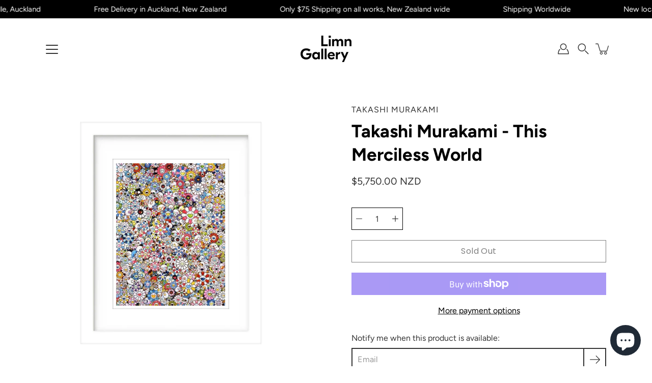

--- FILE ---
content_type: text/html; charset=utf-8
request_url: https://www.limngallery.co.nz/products/takashi-murakami-this-merciless-world-limited-edition-print-limn-gallery-urban-art-nz
body_size: 62443
content:
<!doctype html>
<html class="no-js no-touch" lang="en">
<head>
    <meta charset="utf-8">
  <meta http-equiv='X-UA-Compatible' content='IE=edge'>
  <meta name="viewport" content="width=device-width, height=device-height, initial-scale=1.0, minimum-scale=1.0">
  <link rel="canonical" href="https://www.limngallery.co.nz/products/takashi-murakami-this-merciless-world-limited-edition-print-limn-gallery-urban-art-nz">
  <link rel="preconnect" href="https://cdn.shopify.com" crossorigin>
  <!-- ======================= Modular Theme V4.1.2 ========================= --><link rel="preconnect" href="https://fonts.shopifycdn.com" crossorigin><link rel="preload" as="image" href="//www.limngallery.co.nz/cdn/shop/t/18/assets/loading.svg?v=25500050876666789991722547936">
  <link href="//www.limngallery.co.nz/cdn/shop/t/18/assets/theme.css?v=143818873434802601341722547936" as="style" rel="preload">
  <link href="//www.limngallery.co.nz/cdn/shop/t/18/assets/vendor.js?v=12700942211738999711722547937" as="script" rel="preload">
  <link href="//www.limngallery.co.nz/cdn/shop/t/18/assets/theme.js?v=70001056290398863531722547936" as="script" rel="preload">


  <title>Takashi Murakami - This Merciless World | Limited Edition Print | Urban Art | Limn Gallery NZ</title>

    <!-- Hotjar Tracking Code for https://www.limngallery.co.nz/ -->
<script>
    (function(h,o,t,j,a,r){
        h.hj=h.hj||function(){(h.hj.q=h.hj.q||[]).push(arguments)};
        h._hjSettings={hjid:3107851,hjsv:6};
        a=o.getElementsByTagName('head')[0];
        r=o.createElement('script');r.async=1;
        r.src=t+h._hjSettings.hjid+j+h._hjSettings.hjsv;
        a.appendChild(r);
    })(window,document,'https://static.hotjar.com/c/hotjar-','.js?sv=');
</script><link rel="shortcut icon" href="//www.limngallery.co.nz/cdn/shop/files/RGB_Limn_Gallery_Logo_Rev_FA_circle_32x32.png?v=1695367335" type="image/png"><meta name="description" content="This framed 2016 limited edition print by Takashi Murakami titled &#39;This Merciless World&#39; is a offset lithograph that has been signed and numbered in silver by the Takashi Murakami himself. The print has been framed in a wide modern white frame behind Ultra View non-reflective UV glass. Limited Edition of only 300. One of the most acclaimed artists to emerge from postwar Asia, Takashi Murakami—“the Warhol of Japan”—is known for his contemporary Pop synthesis of fine art and popular culture, particularly his use of a boldly graphic and colorful anime and manga cartoon style. Murakami became famous in the 1990s for his “Superflat” theory and for organizing the paradigmatic exhibition of that title, which linked the origins of contemporary Japanese visual culture to historical Japanese art. His output includes paintings, sculptures, drawings, animations, and collaborations with numerous brands and celebrities including Kanye West, Louis Vuitton, Pharrell Williams and Google. In September 2010 Murakami became the third contemporary artist, and first Japanese, to exhibit at the Palace of Versailles in France. Auction record: $15m USD, Sotheby&#39;s, 2008."><!-- /snippets/social-meta-tags.liquid -->

<meta property="og:site_name" content="Limn Gallery">
<meta property="og:url" content="https://www.limngallery.co.nz/products/takashi-murakami-this-merciless-world-limited-edition-print-limn-gallery-urban-art-nz">
<meta property="og:title" content="Takashi Murakami - This Merciless World | Limited Edition Print | Urban Art | Limn Gallery NZ">
<meta property="og:type" content="product">
<meta property="og:description" content="This framed 2016 limited edition print by Takashi Murakami titled &#39;This Merciless World&#39; is a offset lithograph that has been signed and numbered in silver by the Takashi Murakami himself. The print has been framed in a wide modern white frame behind Ultra View non-reflective UV glass. Limited Edition of only 300. One of the most acclaimed artists to emerge from postwar Asia, Takashi Murakami—“the Warhol of Japan”—is known for his contemporary Pop synthesis of fine art and popular culture, particularly his use of a boldly graphic and colorful anime and manga cartoon style. Murakami became famous in the 1990s for his “Superflat” theory and for organizing the paradigmatic exhibition of that title, which linked the origins of contemporary Japanese visual culture to historical Japanese art. His output includes paintings, sculptures, drawings, animations, and collaborations with numerous brands and celebrities including Kanye West, Louis Vuitton, Pharrell Williams and Google. In September 2010 Murakami became the third contemporary artist, and first Japanese, to exhibit at the Palace of Versailles in France. Auction record: $15m USD, Sotheby&#39;s, 2008."><meta property="og:image" content="http://www.limngallery.co.nz/cdn/shop/products/Takashi-murakami-ThisMercilessWorld-2016-limited-edition-print-Limn-Gallery-nz.jpg?v=1644099851">
  <meta property="og:image:secure_url" content="https://www.limngallery.co.nz/cdn/shop/products/Takashi-murakami-ThisMercilessWorld-2016-limited-edition-print-Limn-Gallery-nz.jpg?v=1644099851">
  <meta property="og:image:width" content="850">
  <meta property="og:image:height" content="850"><meta property="og:price:amount" content="5,750.00">
  <meta property="og:price:currency" content="NZD"><meta name="twitter:card" content="summary_large_image">
<meta name="twitter:title" content="Takashi Murakami - This Merciless World | Limited Edition Print | Urban Art | Limn Gallery NZ">
<meta name="twitter:description" content="This framed 2016 limited edition print by Takashi Murakami titled &#39;This Merciless World&#39; is a offset lithograph that has been signed and numbered in silver by the Takashi Murakami himself. The print has been framed in a wide modern white frame behind Ultra View non-reflective UV glass. Limited Edition of only 300. One of the most acclaimed artists to emerge from postwar Asia, Takashi Murakami—“the Warhol of Japan”—is known for his contemporary Pop synthesis of fine art and popular culture, particularly his use of a boldly graphic and colorful anime and manga cartoon style. Murakami became famous in the 1990s for his “Superflat” theory and for organizing the paradigmatic exhibition of that title, which linked the origins of contemporary Japanese visual culture to historical Japanese art. His output includes paintings, sculptures, drawings, animations, and collaborations with numerous brands and celebrities including Kanye West, Louis Vuitton, Pharrell Williams and Google. In September 2010 Murakami became the third contemporary artist, and first Japanese, to exhibit at the Palace of Versailles in France. Auction record: $15m USD, Sotheby&#39;s, 2008."><style data-shopify>@font-face {
  font-family: Figtree;
  font-weight: 700;
  font-style: normal;
  font-display: swap;
  src: url("//www.limngallery.co.nz/cdn/fonts/figtree/figtree_n7.2fd9bfe01586148e644724096c9d75e8c7a90e55.woff2") format("woff2"),
       url("//www.limngallery.co.nz/cdn/fonts/figtree/figtree_n7.ea05de92d862f9594794ab281c4c3a67501ef5fc.woff") format("woff");
}

@font-face {
  font-family: Figtree;
  font-weight: 400;
  font-style: normal;
  font-display: swap;
  src: url("//www.limngallery.co.nz/cdn/fonts/figtree/figtree_n4.3c0838aba1701047e60be6a99a1b0a40ce9b8419.woff2") format("woff2"),
       url("//www.limngallery.co.nz/cdn/fonts/figtree/figtree_n4.c0575d1db21fc3821f17fd6617d3dee552312137.woff") format("woff");
}

@font-face {
  font-family: Poppins;
  font-weight: 400;
  font-style: normal;
  font-display: swap;
  src: url("//www.limngallery.co.nz/cdn/fonts/poppins/poppins_n4.0ba78fa5af9b0e1a374041b3ceaadf0a43b41362.woff2") format("woff2"),
       url("//www.limngallery.co.nz/cdn/fonts/poppins/poppins_n4.214741a72ff2596839fc9760ee7a770386cf16ca.woff") format("woff");
}



  @font-face {
  font-family: Figtree;
  font-weight: 800;
  font-style: normal;
  font-display: swap;
  src: url("//www.limngallery.co.nz/cdn/fonts/figtree/figtree_n8.9ff6d071825a72d8671959a058f3e57a9f1ff61f.woff2") format("woff2"),
       url("//www.limngallery.co.nz/cdn/fonts/figtree/figtree_n8.717cfbca15cfe9904984ba933599ab134f457561.woff") format("woff");
}




  @font-face {
  font-family: Figtree;
  font-weight: 500;
  font-style: normal;
  font-display: swap;
  src: url("//www.limngallery.co.nz/cdn/fonts/figtree/figtree_n5.3b6b7df38aa5986536945796e1f947445832047c.woff2") format("woff2"),
       url("//www.limngallery.co.nz/cdn/fonts/figtree/figtree_n5.f26bf6dcae278b0ed902605f6605fa3338e81dab.woff") format("woff");
}



  @font-face {
  font-family: Figtree;
  font-weight: 400;
  font-style: italic;
  font-display: swap;
  src: url("//www.limngallery.co.nz/cdn/fonts/figtree/figtree_i4.89f7a4275c064845c304a4cf8a4a586060656db2.woff2") format("woff2"),
       url("//www.limngallery.co.nz/cdn/fonts/figtree/figtree_i4.6f955aaaafc55a22ffc1f32ecf3756859a5ad3e2.woff") format("woff");
}




  @font-face {
  font-family: Figtree;
  font-weight: 500;
  font-style: italic;
  font-display: swap;
  src: url("//www.limngallery.co.nz/cdn/fonts/figtree/figtree_i5.969396f679a62854cf82dbf67acc5721e41351f0.woff2") format("woff2"),
       url("//www.limngallery.co.nz/cdn/fonts/figtree/figtree_i5.93bc1cad6c73ca9815f9777c49176dfc9d2890dd.woff") format("woff");
}



:root {
  --COLOR-BACKGROUND: #ffffff;
  --COLOR-BACKGROUND-ACCENT: #f2f2f2;
  --COLOR-BACKGROUND-ALPHA-25: rgba(255, 255, 255, 0.25);
  --COLOR-BACKGROUND-ALPHA-35: rgba(255, 255, 255, 0.35);
  --COLOR-BACKGROUND-ALPHA-60: rgba(255, 255, 255, 0.6);
  --COLOR-BACKGROUND-OVERLAY: rgba(255, 255, 255, 0.9);
  --COLOR-BACKGROUND-TABLE-HEADER: #808080;
  --COLOR-HEADING: #000000;
  --COLOR-TEXT: #333333;
  --COLOR-TEXT-DARK: #0e0c0c;
  --COLOR-TEXT-LIGHT: #707070;
  --COLOR-TEXT-ALPHA-5: rgba(51, 51, 51, 0.05);
  --COLOR-TEXT-ALPHA-8: rgba(51, 51, 51, 0.08);
  --COLOR-TEXT-ALPHA-10: rgba(51, 51, 51, 0.1);
  --COLOR-TEXT-ALPHA-25: rgba(51, 51, 51, 0.25);
  --COLOR-TEXT-ALPHA-30: rgba(51, 51, 51, 0.3);
  --COLOR-TEXT-ALPHA-55: rgba(51, 51, 51, 0.55);
  --COLOR-TEXT-ALPHA-60: rgba(51, 51, 51, 0.6);
  --COLOR-LABEL: rgba(51, 51, 51, 0.8);
  --COLOR-INPUT-PLACEHOLDER: rgba(51, 51, 51, 0.5);
  --COLOR-CART-TEXT: rgba(51, 51, 51, 0.6);
  --COLOR-BORDER: #000000;
  --COLOR-BORDER-ALPHA-8: rgba(0, 0, 0, 0.08);
  --COLOR-BORDER-DARK: #000000;
  --COLOR-ERROR-TEXT: #e35252;
  --COLOR-ERROR-BG: rgba(227, 82, 82, 0.05);
  --COLOR-ERROR-BORDER: rgba(227, 82, 82, 0.25);
  --COLOR-BADGE-TEXT: #fff;
  --COLOR-BADGE-BG: #000000;
  --COLOR-SEARCH-OVERLAY: rgba(255, 255, 255, 0.5);

  --RADIUS: 0px;
  

  /* === Button General ===*/
  --BTN-FONT-STACK: Poppins, sans-serif;
  --BTN-FONT-WEIGHT: 400;
  --BTN-FONT-STYLE: normal;
  --BTN-FONT-SIZE: 16px;

  --BTN-LETTER-SPACING: 0.025em;
  --BTN-UPPERCASE: none;

  /* === Button Primary ===*/
  --BTN-PRIMARY-BORDER-COLOR: #000;
  --BTN-PRIMARY-BG-COLOR: #000000;
  --BTN-PRIMARY-TEXT-COLOR: #fff;

  
  
    --BTN-PRIMARY-BG-COLOR-BRIGHTER: #333333;
  

  /* === Button Secondary ===*/
  --BTN-SECONDARY-BORDER-COLOR: #212121;
  --BTN-SECONDARY-BG-COLOR: #f9f4f4;
  --BTN-SECONDARY-TEXT-COLOR: #212121;

  
  
    --BTN-SECONDARY-BG-COLOR-BRIGHTER: #e7d3d3;
  

  /* === Button White ===*/
  --TEXT-BTN-BORDER-WHITE: #fff;
  --TEXT-BTN-BG-WHITE: #fff;
  --TEXT-BTN-WHITE: #000;
  --TEXT-BTN-BG-WHITE-BRIGHTER: #e6e6e6;

  /* === Button Black ===*/
  --TEXT-BTN-BG-BLACK: #000;
  --TEXT-BTN-BORDER-BLACK: #000;
  --TEXT-BTN-BLACK: #fff;
  --TEXT-BTN-BG-BLACK-BRIGHTER: #333333;

  --COLOR-TAG-SAVING: #00ccfd;

  --COLOR-WHITE: #fff;
  --COLOR-BLACK: #000;

  --BODY-LETTER-SPACING: 0px;
  --HEADING-LETTER-SPACING: 0px;
  --NAV-LETTER-SPACING: 0px;

  --BODY-FONT-FAMILY: Figtree, sans-serif;
  --HEADING-FONT-FAMILY: Figtree, sans-serif;
  --NAV-FONT-FAMILY: Figtree, sans-serif;

  --BODY-FONT-WEIGHT: 400;
  --HEADING-FONT-WEIGHT: 700;
  --NAV-FONT-WEIGHT: 400;

  --BODY-FONT-STYLE: normal;
  --HEADING-FONT-STYLE: normal;
  --NAV-FONT-STYLE: normal;

  --BODY-FONT-WEIGHT-MEDIUM: 400;
  --BODY-FONT-WEIGHT-BOLD: 500;
  --NAV-FONT-WEIGHT-MEDIUM: 400;
  --NAV-FONT-WEIGHT-BOLD: 500;

  --HEADING-FONT-WEIGHT-BOLD: 800;

  --FONT-ADJUST-BODY: 1.15;
  --FONT-ADJUST-HEADING: 1.1;
  --FONT-ADJUST-NAV: 0.9;

  --IMAGE-SIZE: contain;
  --IMAGE-ASPECT-RATIO: 1.3;
  --IMAGE-ASPECT-RATIO-PADDING: 130.0%;

  --PRODUCT-COLUMNS: 4;--COLUMNS: 2;
  --COLUMNS-MEDIUM: 2;
  --COLUMNS-SMALL: 1;
  --COLUMNS-MOBILE: 1;

  --icon-loading: url( "//www.limngallery.co.nz/cdn/shop/t/18/assets/loading.svg?v=25500050876666789991722547936" );
  --icon-zoom-in: url( "//www.limngallery.co.nz/cdn/shop/t/18/assets/icon-zoom-in.svg?v=66463440030260818311722547936" );
  --icon-zoom-out: url( "//www.limngallery.co.nz/cdn/shop/t/18/assets/icon-zoom-out.svg?v=19447117299412374421722547936" );

  --header-height: 120px;
  --header-initial-height: 120px;
  --scrollbar-width: 0px;
  --collection-featured-block-height: none;

  /* font size x line height + top/bottom paddings */
  --announcement-height-default: calc(0.8rem * var(--FONT-ADJUST-BODY) * 1.5 + 14px);
  --announcement-height-desktop: 0px;
  --announcement-height-mobile: 0px;

  
  --color-placeholder-bg: #ABA9A9;
  --color-placeholder-fill: rgba(246, 247, 255, 0.3);

  --swatch-size: 22px;

  
  --overlay-color: #000;
  --overlay-opacity: 0;

  
  --gutter: 10px;
  --gap: 10px;
  --outer: 10px;
  --outer-offset: calc(var(--outer) * -1);

  
  --move-offset: 20px;

  
  --PARALLAX-STRENGTH-MIN: 100.0%;
  --PARALLAX-STRENGTH-MAX: 110.0%;

  
  --PI: 3.14159265358979
}</style><link href="//www.limngallery.co.nz/cdn/shop/t/18/assets/theme.css?v=143818873434802601341722547936" rel="stylesheet" type="text/css" media="all" /><script type="text/javascript">
    if (window.MSInputMethodContext && document.documentMode) {
      var scripts = document.getElementsByTagName('script')[0];
      var polyfill = document.createElement("script");
      polyfill.defer = true;
      polyfill.src = "//www.limngallery.co.nz/cdn/shop/t/18/assets/ie11.js?v=144489047535103983231722547936";

      scripts.parentNode.insertBefore(polyfill, scripts);
    } else {
      document.documentElement.className = document.documentElement.className.replace('no-js', 'js');
    }

    let root = '/';
    if (root[root.length - 1] !== '/') {
      root = `${root}/`;
    }

    window.theme = {
      info: {
        name: 'Modular'
      },
      version: '4.1.2',
      routes: {
        root: root,
        search_url: "\/search",
        cart_url: "\/cart",
        product_recommendations_url: "\/recommendations\/products",
        predictive_search_url: '/search/suggest',
      },
      assets: {
        photoswipe: '//www.limngallery.co.nz/cdn/shop/t/18/assets/photoswipe.js?v=29365444203438451061722547936',
        smoothscroll: '//www.limngallery.co.nz/cdn/shop/t/18/assets/smoothscroll.js?v=37906625415260927261722547936',
        no_image: "//www.limngallery.co.nz/cdn/shopifycloud/storefront/assets/no-image-2048-a2addb12_1024x.gif",
        blank: "\/\/www.limngallery.co.nz\/cdn\/shop\/t\/18\/assets\/blank_1x1.gif?v=50849316544257392421722547936",
        swatches: '//www.limngallery.co.nz/cdn/shop/t/18/assets/swatches.json?v=153762849283573572451722547936',
        base: "//www.limngallery.co.nz/cdn/shop/t/18/assets/",
        image: '//www.limngallery.co.nz/cdn/shop/t/18/assets/image.png?v=1290',
      },
      translations: {
        add_to_cart: "Add to Cart",
        form_submit: "Add to Cart",
        form_submit_error: "Woops!",
        on_sale: "Sale",
        pre_order: "Pre-order",
        sold_out: "Sold out",
        unavailable: "Unavailable",
        from: "From",
        no_results: "No results found for “{{ terms }}”. Check the spelling or use a different word or phrase.",
        free: "Free",
        color: ["Color"," Colour"],
        delete_confirm: "Are you sure you wish to delete this address?",
      },
      icons: {
        arrow: '<svg aria-hidden="true" focusable="false" role="presentation" class="icon icon-arrow" viewBox="0 0 1024 1024"><path d="M926.553 256.428c25.96-23.409 62.316-19.611 83.605 7.033 20.439 25.582 18.251 61.132-6.623 83.562l-467.01 421.128c-22.547 20.331-56.39 19.789-78.311-1.237L19.143 345.786c-24.181-23.193-25.331-58.79-4.144-83.721 22.077-25.978 58.543-28.612 83.785-4.402l400.458 384.094 427.311-385.33z"/></svg>',
        arrowSlider: '<svg aria-hidden="true" focusable="false" role="presentation" class="icon icon-submit" viewBox="0 0 1024 1024"><path d="M1023.998 511.724v-6.44a4.818 4.818 0 00-1.605-3.215l-.005-.005c0-1.61-1.61-1.61-1.61-3.22s-1.61-1.61-1.61-3.22c-.89 0-1.61-.72-1.61-1.61L652.074 115.649c-6.058-5.789-14.286-9.354-23.346-9.354s-17.288 3.564-23.358 9.366l.013-.013c-6.101 5.61-9.909 13.631-9.909 22.541s3.81 16.931 9.888 22.52l.022.02 307.522 318.793H32.201C14.416 479.522 0 493.939 0 511.723s14.417 32.201 32.201 32.201h887.145L605.384 862.717a32.062 32.062 0 00-8.429 21.72c0 9.19 3.851 17.481 10.025 23.347l.014.013c5.61 6.101 13.631 9.909 22.541 9.909s16.931-3.81 22.52-9.888l.02-.022 363.874-370.315c0-1.61 0-1.61 1.61-3.22.89 0 1.61-.72 1.61-1.61 0-1.61 1.61-1.61 1.61-3.22h1.61v-3.22a4.81 4.81 0 001.608-3.203l.002-.017v-11.27z"/></svg>',
        arrowNavSlider: 'M0.0776563715,49.6974826 L0.0776563715,50.3266624 C0.0882978908,50.4524827 0.146435015,50.5626537 0.234305795,50.6407437 C0.234697028,50.7982538 0.39181593,50.7982538 0.39181593,50.9556075 C0.39181593,51.1129611 0.548934833,51.1127264 0.548934833,51.27008 C0.636101395,51.27008 0.706053735,51.3405018 0.706053735,51.4271989 L36.3981789,88.377449 C36.9898787,88.9427015 37.7935482,89.2908983 38.6778897,89.2908983 C39.5622313,89.2908983 40.3661354,88.9429363 40.9590089,88.3761189 C41.5534473,87.8297238 41.9253528,87.0464767 41.9253528,86.1759065 C41.9253528,85.3053363 41.5534473,84.5227934 40.9597131,83.9766331 L10.297036,52.0652206 L96.9330092,52.8421298 C98.6696895,52.8421298 100.077578,51.4342411 100.077578,49.6975608 C100.077578,47.9608805 98.6696895,46.5529919 96.9330092,46.5529919 L10.297036,46.5529919 L40.9578352,15.4206794 C41.4680804,14.8636428 41.7811445,14.1180323 41.7811445,13.299496 C41.7811445,12.4018526 41.4053267,11.5926276 40.8022812,11.0197852 C40.2533823,10.422843 39.4701352,10.0509375 38.599565,10.0509375 C37.7289948,10.0509375 36.9464519,10.422843 36.4002916,11.0165771 L36.3981007,11.018768 L0.863172638,47.1829542 C0.863172638,47.3400731 0.863172638,47.3400731 0.706053735,47.4974267 C0.618887173,47.4974267 0.548934833,47.5678485 0.548934833,47.6545456 C0.548934833,47.8116645 0.39181593,47.8116645 0.39181593,47.9690181 L0.234697028,47.9690181 L0.234697028,48.2834907 C0.146356768,48.3619719 0.0882196443,48.4723777 0.077578125,48.5964766 L0.077578125,49.6984215 L0.0776563715,49.6974826 Z',
        check: '<svg aria-hidden="true" focusable="false" role="presentation" class="icon icon-check" viewBox="0 0 1317 1024"><path d="M1277.067 47.359c-42.785-42.731-112.096-42.731-154.88 0L424.495 745.781l-232.32-233.782c-43.178-40.234-110.463-39.047-152.195 2.685s-42.919 109.017-2.685 152.195L347.056 976.64c42.785 42.731 112.096 42.731 154.88 0l775.132-774.401c42.731-42.785 42.731-112.096 0-154.88z"/></svg>',
        close: '<svg aria-hidden="true" focusable="false" role="presentation" class="icon icon-close" viewBox="0 0 1024 1024"><path d="M446.174 512L13.632 79.458c-18.177-18.177-18.177-47.649 0-65.826s47.649-18.177 65.826 0L512 446.174 944.542 13.632c18.177-18.177 47.649-18.177 65.826 0s18.177 47.649 0 65.826L577.826 512l432.542 432.542c18.177 18.177 18.177 47.649 0 65.826s-47.649 18.177-65.826 0L512 577.826 79.458 1010.368c-18.177 18.177-47.649 18.177-65.826 0s-18.177-47.649 0-65.826L446.174 512z"/></svg>',
        plus: '<svg aria-hidden="true" focusable="false" role="presentation" class="icon icon-plus" viewBox="0 0 1024 1024"><path d="M465.066 465.067l.001-411.166c-.005-.407-.005-.407-.006-.805 0-29.324 23.796-53.095 53.149-53.095s53.149 23.771 53.149 53.095c-.001.365-.001.365-.004.524l-.009 411.446 398.754.001c.407-.005.407-.005.805-.006 29.324 0 53.095 23.796 53.095 53.149s-23.771 53.149-53.095 53.149c-.365-.001-.365-.001-.524-.004l-399.037-.009-.009 396.75a53.99 53.99 0 01.071 2.762c0 29.35-23.817 53.142-53.197 53.142-28.299 0-51.612-22.132-53.124-50.361l-.044-.832.583-.382-.586.017c-.02-.795-.02-.795-.024-1.59.011-1.42.011-1.42.05-1.933l.001-397.576-409.162-.009c-1.378.059-1.378.059-2.762.071-29.35 0-53.142-23.817-53.142-53.197 0-28.299 22.132-51.612 50.361-53.124l.832-.044.382.583-.017-.586c.795-.02.795-.02 1.59-.024 1.42.011 1.42.011 1.933.05l409.986.001z"/></svg>',
        minus: '<svg aria-hidden="true" focusable="false" role="presentation" class="icon icon-minus" viewBox="0 0 1024 1024"><path d="M51.573 459.468l-.017-.585c.795-.02.795-.02 1.59-.024 1.42.011 1.42.011 1.933.05l915.021.002c.407-.005.407-.005.805-.006 29.324 0 53.095 23.771 53.095 53.095s-23.771 53.095-53.095 53.095c-.365-.001-.365-.001-.524-.004l-914.477-.021c-1.378.059-1.378.059-2.762.071C23.792 565.141 0 541.348 0 511.999c0-28.271 22.132-51.558 50.361-53.069l.832-.044.382.582z"/></svg>',
      },
      settings: {
        enableAcceptTerms: false,
        enableAjaxCart: true,
        enablePaymentButton: true,
        enableVideoLooping: true,
        showQuickView: true,
        showQuantity: true,
        imageBackgroundSize: "contain",
        hoverImage: true,
        savingBadgeType: "percentage",
        showBadge: true,
        showSoldBadge: true,
        showSavingBadge: false,
        quickButton: null,
        currencyCodeEnable: true,
        moneyFormat: true ? "\u003cspan class=money\u003e${{amount}} NZD\u003c\/span\u003e" : "\u003cspan class=money\u003e${{amount}}\u003c\/span\u003e",
        swatchesType: "theme",
      },
      moneyWithoutCurrencyFormat: "\u003cspan class=money\u003e${{amount}}\u003c\/span\u003e",
      moneyWithCurrencyFormat: "\u003cspan class=money\u003e${{amount}} NZD\u003c\/span\u003e",
      strings: {
        saving_badge: "Save {{ discount }}",
        saving_up_to_badge: "Save up to {{ discount }}",
      }
    };

    window.slate = window.slate || {};

    if (window.performance) {
      window.performance.mark('init');
    } else {
      window.fastNetworkAndCPU = false;
    }
  </script>

  <!-- Shopify app scripts =========================================================== --><!-- Theme Javascript ============================================================== -->
  <script src="//www.limngallery.co.nz/cdn/shop/t/18/assets/vendor.js?v=12700942211738999711722547937" defer></script>
  <script src="//www.limngallery.co.nz/cdn/shop/t/18/assets/theme.js?v=70001056290398863531722547936" defer></script>

  <script>window.performance && window.performance.mark && window.performance.mark('shopify.content_for_header.start');</script><meta name="google-site-verification" content="h6muAwijje7GlvhVn0pFU8c9jM9cmDMSC4QQtLBmEjg">
<meta id="shopify-digital-wallet" name="shopify-digital-wallet" content="/27775696970/digital_wallets/dialog">
<meta name="shopify-checkout-api-token" content="6ab8640fefc2c231b94f9a555555fc84">
<link rel="alternate" type="application/json+oembed" href="https://www.limngallery.co.nz/products/takashi-murakami-this-merciless-world-limited-edition-print-limn-gallery-urban-art-nz.oembed">
<script async="async" src="/checkouts/internal/preloads.js?locale=en-NZ"></script>
<link rel="preconnect" href="https://shop.app" crossorigin="anonymous">
<script async="async" src="https://shop.app/checkouts/internal/preloads.js?locale=en-NZ&shop_id=27775696970" crossorigin="anonymous"></script>
<script id="apple-pay-shop-capabilities" type="application/json">{"shopId":27775696970,"countryCode":"NZ","currencyCode":"NZD","merchantCapabilities":["supports3DS"],"merchantId":"gid:\/\/shopify\/Shop\/27775696970","merchantName":"Limn Gallery","requiredBillingContactFields":["postalAddress","email","phone"],"requiredShippingContactFields":["postalAddress","email","phone"],"shippingType":"shipping","supportedNetworks":["visa","masterCard","amex","jcb"],"total":{"type":"pending","label":"Limn Gallery","amount":"1.00"},"shopifyPaymentsEnabled":true,"supportsSubscriptions":true}</script>
<script id="shopify-features" type="application/json">{"accessToken":"6ab8640fefc2c231b94f9a555555fc84","betas":["rich-media-storefront-analytics"],"domain":"www.limngallery.co.nz","predictiveSearch":true,"shopId":27775696970,"locale":"en"}</script>
<script>var Shopify = Shopify || {};
Shopify.shop = "limn-gallery.myshopify.com";
Shopify.locale = "en";
Shopify.currency = {"active":"NZD","rate":"1.0"};
Shopify.country = "NZ";
Shopify.theme = {"name":"Limn Gallery - Live site (Modular template)","id":138538975289,"schema_name":"Modular","schema_version":"4.1.2","theme_store_id":849,"role":"main"};
Shopify.theme.handle = "null";
Shopify.theme.style = {"id":null,"handle":null};
Shopify.cdnHost = "www.limngallery.co.nz/cdn";
Shopify.routes = Shopify.routes || {};
Shopify.routes.root = "/";</script>
<script type="module">!function(o){(o.Shopify=o.Shopify||{}).modules=!0}(window);</script>
<script>!function(o){function n(){var o=[];function n(){o.push(Array.prototype.slice.apply(arguments))}return n.q=o,n}var t=o.Shopify=o.Shopify||{};t.loadFeatures=n(),t.autoloadFeatures=n()}(window);</script>
<script>
  window.ShopifyPay = window.ShopifyPay || {};
  window.ShopifyPay.apiHost = "shop.app\/pay";
  window.ShopifyPay.redirectState = null;
</script>
<script id="shop-js-analytics" type="application/json">{"pageType":"product"}</script>
<script defer="defer" async type="module" src="//www.limngallery.co.nz/cdn/shopifycloud/shop-js/modules/v2/client.init-shop-cart-sync_BT-GjEfc.en.esm.js"></script>
<script defer="defer" async type="module" src="//www.limngallery.co.nz/cdn/shopifycloud/shop-js/modules/v2/chunk.common_D58fp_Oc.esm.js"></script>
<script defer="defer" async type="module" src="//www.limngallery.co.nz/cdn/shopifycloud/shop-js/modules/v2/chunk.modal_xMitdFEc.esm.js"></script>
<script type="module">
  await import("//www.limngallery.co.nz/cdn/shopifycloud/shop-js/modules/v2/client.init-shop-cart-sync_BT-GjEfc.en.esm.js");
await import("//www.limngallery.co.nz/cdn/shopifycloud/shop-js/modules/v2/chunk.common_D58fp_Oc.esm.js");
await import("//www.limngallery.co.nz/cdn/shopifycloud/shop-js/modules/v2/chunk.modal_xMitdFEc.esm.js");

  window.Shopify.SignInWithShop?.initShopCartSync?.({"fedCMEnabled":true,"windoidEnabled":true});

</script>
<script>
  window.Shopify = window.Shopify || {};
  if (!window.Shopify.featureAssets) window.Shopify.featureAssets = {};
  window.Shopify.featureAssets['shop-js'] = {"shop-cart-sync":["modules/v2/client.shop-cart-sync_DZOKe7Ll.en.esm.js","modules/v2/chunk.common_D58fp_Oc.esm.js","modules/v2/chunk.modal_xMitdFEc.esm.js"],"init-fed-cm":["modules/v2/client.init-fed-cm_B6oLuCjv.en.esm.js","modules/v2/chunk.common_D58fp_Oc.esm.js","modules/v2/chunk.modal_xMitdFEc.esm.js"],"shop-cash-offers":["modules/v2/client.shop-cash-offers_D2sdYoxE.en.esm.js","modules/v2/chunk.common_D58fp_Oc.esm.js","modules/v2/chunk.modal_xMitdFEc.esm.js"],"shop-login-button":["modules/v2/client.shop-login-button_QeVjl5Y3.en.esm.js","modules/v2/chunk.common_D58fp_Oc.esm.js","modules/v2/chunk.modal_xMitdFEc.esm.js"],"pay-button":["modules/v2/client.pay-button_DXTOsIq6.en.esm.js","modules/v2/chunk.common_D58fp_Oc.esm.js","modules/v2/chunk.modal_xMitdFEc.esm.js"],"shop-button":["modules/v2/client.shop-button_DQZHx9pm.en.esm.js","modules/v2/chunk.common_D58fp_Oc.esm.js","modules/v2/chunk.modal_xMitdFEc.esm.js"],"avatar":["modules/v2/client.avatar_BTnouDA3.en.esm.js"],"init-windoid":["modules/v2/client.init-windoid_CR1B-cfM.en.esm.js","modules/v2/chunk.common_D58fp_Oc.esm.js","modules/v2/chunk.modal_xMitdFEc.esm.js"],"init-shop-for-new-customer-accounts":["modules/v2/client.init-shop-for-new-customer-accounts_C_vY_xzh.en.esm.js","modules/v2/client.shop-login-button_QeVjl5Y3.en.esm.js","modules/v2/chunk.common_D58fp_Oc.esm.js","modules/v2/chunk.modal_xMitdFEc.esm.js"],"init-shop-email-lookup-coordinator":["modules/v2/client.init-shop-email-lookup-coordinator_BI7n9ZSv.en.esm.js","modules/v2/chunk.common_D58fp_Oc.esm.js","modules/v2/chunk.modal_xMitdFEc.esm.js"],"init-shop-cart-sync":["modules/v2/client.init-shop-cart-sync_BT-GjEfc.en.esm.js","modules/v2/chunk.common_D58fp_Oc.esm.js","modules/v2/chunk.modal_xMitdFEc.esm.js"],"shop-toast-manager":["modules/v2/client.shop-toast-manager_DiYdP3xc.en.esm.js","modules/v2/chunk.common_D58fp_Oc.esm.js","modules/v2/chunk.modal_xMitdFEc.esm.js"],"init-customer-accounts":["modules/v2/client.init-customer-accounts_D9ZNqS-Q.en.esm.js","modules/v2/client.shop-login-button_QeVjl5Y3.en.esm.js","modules/v2/chunk.common_D58fp_Oc.esm.js","modules/v2/chunk.modal_xMitdFEc.esm.js"],"init-customer-accounts-sign-up":["modules/v2/client.init-customer-accounts-sign-up_iGw4briv.en.esm.js","modules/v2/client.shop-login-button_QeVjl5Y3.en.esm.js","modules/v2/chunk.common_D58fp_Oc.esm.js","modules/v2/chunk.modal_xMitdFEc.esm.js"],"shop-follow-button":["modules/v2/client.shop-follow-button_CqMgW2wH.en.esm.js","modules/v2/chunk.common_D58fp_Oc.esm.js","modules/v2/chunk.modal_xMitdFEc.esm.js"],"checkout-modal":["modules/v2/client.checkout-modal_xHeaAweL.en.esm.js","modules/v2/chunk.common_D58fp_Oc.esm.js","modules/v2/chunk.modal_xMitdFEc.esm.js"],"shop-login":["modules/v2/client.shop-login_D91U-Q7h.en.esm.js","modules/v2/chunk.common_D58fp_Oc.esm.js","modules/v2/chunk.modal_xMitdFEc.esm.js"],"lead-capture":["modules/v2/client.lead-capture_BJmE1dJe.en.esm.js","modules/v2/chunk.common_D58fp_Oc.esm.js","modules/v2/chunk.modal_xMitdFEc.esm.js"],"payment-terms":["modules/v2/client.payment-terms_Ci9AEqFq.en.esm.js","modules/v2/chunk.common_D58fp_Oc.esm.js","modules/v2/chunk.modal_xMitdFEc.esm.js"]};
</script>
<script>(function() {
  var isLoaded = false;
  function asyncLoad() {
    if (isLoaded) return;
    isLoaded = true;
    var urls = ["https:\/\/cdn.shopify.com\/s\/files\/1\/0277\/7569\/6970\/t\/1\/assets\/clever_adwords_global_tag.js?shop=limn-gallery.myshopify.com","https:\/\/sl.storeify.app\/js\/frontend\/scripttag.js?shop=limn-gallery.myshopify.com","https:\/\/checkout.latitudefinancial.com\/assets\/shopify.js?layout=standard\u0026merchantId=090685188\u0026promotionCode=2006\u0026promotionMonths=6\u0026shop=limn-gallery.myshopify.com","https:\/\/chimpstatic.com\/mcjs-connected\/js\/users\/56c850e9abab73267ce5de7c8\/839c4f91e296c238fe6d12c69.js?shop=limn-gallery.myshopify.com"];
    for (var i = 0; i < urls.length; i++) {
      var s = document.createElement('script');
      s.type = 'text/javascript';
      s.async = true;
      s.src = urls[i];
      var x = document.getElementsByTagName('script')[0];
      x.parentNode.insertBefore(s, x);
    }
  };
  if(window.attachEvent) {
    window.attachEvent('onload', asyncLoad);
  } else {
    window.addEventListener('load', asyncLoad, false);
  }
})();</script>
<script id="__st">var __st={"a":27775696970,"offset":46800,"reqid":"ee079e2a-fb6d-455f-8ea7-daddbf901aa2-1769146245","pageurl":"www.limngallery.co.nz\/products\/takashi-murakami-this-merciless-world-limited-edition-print-limn-gallery-urban-art-nz","u":"07d04b51aea1","p":"product","rtyp":"product","rid":6667365253177};</script>
<script>window.ShopifyPaypalV4VisibilityTracking = true;</script>
<script id="captcha-bootstrap">!function(){'use strict';const t='contact',e='account',n='new_comment',o=[[t,t],['blogs',n],['comments',n],[t,'customer']],c=[[e,'customer_login'],[e,'guest_login'],[e,'recover_customer_password'],[e,'create_customer']],r=t=>t.map((([t,e])=>`form[action*='/${t}']:not([data-nocaptcha='true']) input[name='form_type'][value='${e}']`)).join(','),a=t=>()=>t?[...document.querySelectorAll(t)].map((t=>t.form)):[];function s(){const t=[...o],e=r(t);return a(e)}const i='password',u='form_key',d=['recaptcha-v3-token','g-recaptcha-response','h-captcha-response',i],f=()=>{try{return window.sessionStorage}catch{return}},m='__shopify_v',_=t=>t.elements[u];function p(t,e,n=!1){try{const o=window.sessionStorage,c=JSON.parse(o.getItem(e)),{data:r}=function(t){const{data:e,action:n}=t;return t[m]||n?{data:e,action:n}:{data:t,action:n}}(c);for(const[e,n]of Object.entries(r))t.elements[e]&&(t.elements[e].value=n);n&&o.removeItem(e)}catch(o){console.error('form repopulation failed',{error:o})}}const l='form_type',E='cptcha';function T(t){t.dataset[E]=!0}const w=window,h=w.document,L='Shopify',v='ce_forms',y='captcha';let A=!1;((t,e)=>{const n=(g='f06e6c50-85a8-45c8-87d0-21a2b65856fe',I='https://cdn.shopify.com/shopifycloud/storefront-forms-hcaptcha/ce_storefront_forms_captcha_hcaptcha.v1.5.2.iife.js',D={infoText:'Protected by hCaptcha',privacyText:'Privacy',termsText:'Terms'},(t,e,n)=>{const o=w[L][v],c=o.bindForm;if(c)return c(t,g,e,D).then(n);var r;o.q.push([[t,g,e,D],n]),r=I,A||(h.body.append(Object.assign(h.createElement('script'),{id:'captcha-provider',async:!0,src:r})),A=!0)});var g,I,D;w[L]=w[L]||{},w[L][v]=w[L][v]||{},w[L][v].q=[],w[L][y]=w[L][y]||{},w[L][y].protect=function(t,e){n(t,void 0,e),T(t)},Object.freeze(w[L][y]),function(t,e,n,w,h,L){const[v,y,A,g]=function(t,e,n){const i=e?o:[],u=t?c:[],d=[...i,...u],f=r(d),m=r(i),_=r(d.filter((([t,e])=>n.includes(e))));return[a(f),a(m),a(_),s()]}(w,h,L),I=t=>{const e=t.target;return e instanceof HTMLFormElement?e:e&&e.form},D=t=>v().includes(t);t.addEventListener('submit',(t=>{const e=I(t);if(!e)return;const n=D(e)&&!e.dataset.hcaptchaBound&&!e.dataset.recaptchaBound,o=_(e),c=g().includes(e)&&(!o||!o.value);(n||c)&&t.preventDefault(),c&&!n&&(function(t){try{if(!f())return;!function(t){const e=f();if(!e)return;const n=_(t);if(!n)return;const o=n.value;o&&e.removeItem(o)}(t);const e=Array.from(Array(32),(()=>Math.random().toString(36)[2])).join('');!function(t,e){_(t)||t.append(Object.assign(document.createElement('input'),{type:'hidden',name:u})),t.elements[u].value=e}(t,e),function(t,e){const n=f();if(!n)return;const o=[...t.querySelectorAll(`input[type='${i}']`)].map((({name:t})=>t)),c=[...d,...o],r={};for(const[a,s]of new FormData(t).entries())c.includes(a)||(r[a]=s);n.setItem(e,JSON.stringify({[m]:1,action:t.action,data:r}))}(t,e)}catch(e){console.error('failed to persist form',e)}}(e),e.submit())}));const S=(t,e)=>{t&&!t.dataset[E]&&(n(t,e.some((e=>e===t))),T(t))};for(const o of['focusin','change'])t.addEventListener(o,(t=>{const e=I(t);D(e)&&S(e,y())}));const B=e.get('form_key'),M=e.get(l),P=B&&M;t.addEventListener('DOMContentLoaded',(()=>{const t=y();if(P)for(const e of t)e.elements[l].value===M&&p(e,B);[...new Set([...A(),...v().filter((t=>'true'===t.dataset.shopifyCaptcha))])].forEach((e=>S(e,t)))}))}(h,new URLSearchParams(w.location.search),n,t,e,['guest_login'])})(!0,!0)}();</script>
<script integrity="sha256-4kQ18oKyAcykRKYeNunJcIwy7WH5gtpwJnB7kiuLZ1E=" data-source-attribution="shopify.loadfeatures" defer="defer" src="//www.limngallery.co.nz/cdn/shopifycloud/storefront/assets/storefront/load_feature-a0a9edcb.js" crossorigin="anonymous"></script>
<script crossorigin="anonymous" defer="defer" src="//www.limngallery.co.nz/cdn/shopifycloud/storefront/assets/shopify_pay/storefront-65b4c6d7.js?v=20250812"></script>
<script data-source-attribution="shopify.dynamic_checkout.dynamic.init">var Shopify=Shopify||{};Shopify.PaymentButton=Shopify.PaymentButton||{isStorefrontPortableWallets:!0,init:function(){window.Shopify.PaymentButton.init=function(){};var t=document.createElement("script");t.src="https://www.limngallery.co.nz/cdn/shopifycloud/portable-wallets/latest/portable-wallets.en.js",t.type="module",document.head.appendChild(t)}};
</script>
<script data-source-attribution="shopify.dynamic_checkout.buyer_consent">
  function portableWalletsHideBuyerConsent(e){var t=document.getElementById("shopify-buyer-consent"),n=document.getElementById("shopify-subscription-policy-button");t&&n&&(t.classList.add("hidden"),t.setAttribute("aria-hidden","true"),n.removeEventListener("click",e))}function portableWalletsShowBuyerConsent(e){var t=document.getElementById("shopify-buyer-consent"),n=document.getElementById("shopify-subscription-policy-button");t&&n&&(t.classList.remove("hidden"),t.removeAttribute("aria-hidden"),n.addEventListener("click",e))}window.Shopify?.PaymentButton&&(window.Shopify.PaymentButton.hideBuyerConsent=portableWalletsHideBuyerConsent,window.Shopify.PaymentButton.showBuyerConsent=portableWalletsShowBuyerConsent);
</script>
<script>
  function portableWalletsCleanup(e){e&&e.src&&console.error("Failed to load portable wallets script "+e.src);var t=document.querySelectorAll("shopify-accelerated-checkout .shopify-payment-button__skeleton, shopify-accelerated-checkout-cart .wallet-cart-button__skeleton"),e=document.getElementById("shopify-buyer-consent");for(let e=0;e<t.length;e++)t[e].remove();e&&e.remove()}function portableWalletsNotLoadedAsModule(e){e instanceof ErrorEvent&&"string"==typeof e.message&&e.message.includes("import.meta")&&"string"==typeof e.filename&&e.filename.includes("portable-wallets")&&(window.removeEventListener("error",portableWalletsNotLoadedAsModule),window.Shopify.PaymentButton.failedToLoad=e,"loading"===document.readyState?document.addEventListener("DOMContentLoaded",window.Shopify.PaymentButton.init):window.Shopify.PaymentButton.init())}window.addEventListener("error",portableWalletsNotLoadedAsModule);
</script>

<script type="module" src="https://www.limngallery.co.nz/cdn/shopifycloud/portable-wallets/latest/portable-wallets.en.js" onError="portableWalletsCleanup(this)" crossorigin="anonymous"></script>
<script nomodule>
  document.addEventListener("DOMContentLoaded", portableWalletsCleanup);
</script>

<link id="shopify-accelerated-checkout-styles" rel="stylesheet" media="screen" href="https://www.limngallery.co.nz/cdn/shopifycloud/portable-wallets/latest/accelerated-checkout-backwards-compat.css" crossorigin="anonymous">
<style id="shopify-accelerated-checkout-cart">
        #shopify-buyer-consent {
  margin-top: 1em;
  display: inline-block;
  width: 100%;
}

#shopify-buyer-consent.hidden {
  display: none;
}

#shopify-subscription-policy-button {
  background: none;
  border: none;
  padding: 0;
  text-decoration: underline;
  font-size: inherit;
  cursor: pointer;
}

#shopify-subscription-policy-button::before {
  box-shadow: none;
}

      </style>

<script>window.performance && window.performance.mark && window.performance.mark('shopify.content_for_header.end');</script>
<!-- BEGIN app block: shopify://apps/beast-currency-converter/blocks/doubly/267afa86-a419-4d5b-a61b-556038e7294d -->


	<script>
		var DoublyGlobalCurrency, catchXHR = true, bccAppVersion = 1;
       	var DoublyGlobal = {
			theme : 'flags_theme',
			spanClass : 'money',
			cookieName : '_g1688862344',
			ratesUrl :  'https://init.grizzlyapps.com/9e32c84f0db4f7b1eb40c32bdb0bdea9',
			geoUrl : 'https://currency.grizzlyapps.com/83d400c612f9a099fab8f76dcab73a48',
			shopCurrency : 'NZD',
            allowedCurrencies : '["NZD","AUD","USD","EUR","GBP","CAD","AFN","ALL","AZN","DZD","AOA","ARS","AMD","AWG","BSD","BHD","BDT","BBD","BYN","BZD","BMD","BTN","BTC","BOB","BAM","BWP","BRL","BND","BGN","BIF","KHR","CVE","XAF","XOF","XPF","CZK","KYD","CLP","CNY","COP","KMF","CDF","CRC","HRK","CUC","CUP","DKK","DJF","DOP","XCD","EGP","ERN","ETB","FKP","FJD","GMD","GEL","GHS","GIP","XAU","GTQ","GGP","GNF","GYD","HTG","HNL","HKD","HUF","ISK","XDR","INR","IDR","IRR","IQD","IMP","ILS","JMD","JPY","JEP","JOD","KZT","KES","KWD","KGS","LAK","LVL","LBP","LSL","LRD","LYD","LTL","MOP","MKD","MGA","MWK","MYR","MVR","MRO","MUR","MXN","MDL","MNT","MAD","MZN","MMK","NAD","NPR","ANG","TWD","NIO","NGN","KPW","NOK","OMR","PKR","PAB","PGK","PYG","PEN","PHP","PLN","QAR","RON","RUB","RWF","SHP","WST","STD","SVC","SAR","RSD","SCR","SLL","XAG","SGD","SBD","SOS","ZAR","KRW","LKR","SDG","SRD","SZL","SEK","CHF","SYP","TJS","TZS","THB","TOP","TTD","TND","TMT","TRY","UGX","UAH","AED","UYU","UZS","VUV","VEF","VND","YER","ZMW"]',
			countriesJSON : '{"0c9fbda2f60ec2898217462c14a8ca28":"AFN","77825ffc7ed510e4219e27367f50f427":"ALL","25a2b91d530da6d79800c24bec689d61":"USD","6916af863143143036e271f9117caadc":"DZD","36d215ec8ce6c5a767e678b13f50862b":"USD","fb911160ef95c46fb368ef2eff5570c0":"EUR","b3476dae9aa570b88a30abf70a978252":"AOA","0dcfbae12c14fe30dc542b8206e459bd":"XCD","78da38f7ae93bc36b6bd59ca89a8429e":"AZN","00bad30068c0f10b3b77506da947caa2":"ARS","ae7f19edb7b436fcaf57a36430c3d3b0":"AUD","33d5bb379aebcde4d167f033df2d382e":"EUR","9edd33fbd532c66cacf94af4db21dab7":"BSD","925c1d014fbf174114bb903bf2c7bac5":"BHD","7728cea5bac9cde9907b1085712ed9f2":"BDT","749b2ebf8d945c6cf6c5f048c72aaa2a":"AMD","51a5c332372cd72420a791368eece6f8":"BBD","a19904ce7ba5c44cb4d91748288eefe1":"EUR","35e59d62315172a2d1d54dc0dab770e2":"BMD","90719543ee7853da54814bea0989487b":"BTN","a64e8989e48fe1e7d05d23f4e8e9780c":"BOB","12a516dd73e5e53bd31569e4fcc041e6":"BAM","aedbb109003adaf6af69128c4e83cbe2":"BWP","10cfd19a20aae97470c9fbec788b71d6":"NOK","6b1966f4af75004e954a0de3c7fe7c1b":"BRL","a8958ab7798f4aef591661273c373f08":"BZD","950722fea3174745d7dfa0458b3cf71b":"USD","af5b357afe354e75e320a29e2b045978":"SBD","b53c1f894f02b24dcda710f846b6f0b3":"USD","1eb8a653b84f6acca0219cc54beac35f":"BND","181b4e020d6109051fc88ee13fb045ca":"BGN","3024a0f4e34ca7dc9ee76ebd3c519a83":"MMK","b69c9b470097833122f215cf0fa67382":"BIF","df9ace98f7da2dab53a04a99cf75a3de":"BYN","8d516a5655bcd1dd017b946ca6eed9d6":"KHR","1ea38124b279c2416df6b493978da030":"XAF","132df582bdd725b956df4dfe33711f28":"CAD","7322579988573acf8fd138830bc5e884":"CVE","51bc3879ab2a3f057693cb9ec6e45c94":"KYD","3a3cea975adfe6240593cd1e5388120d":"XAF","7bbd9b6a782e6e1e6a117129051aac32":"LKR","60b136c7758c1178ce48c292d65851e5":"XAF","c3c3ac331bcee531802bc9c1712f5c54":"CLP","92035c0407d62963eda165cda28d6114":"CNY","2bd18f873de9138c69de623ee7f04af9":"TWD","6810126b0ee4236a21f0ac1c4fdb6764":"AUD","bcf6ce5201899723a0a06792c6caeed3":"AUD","5a43428b67ab8a57bfbe1088c4b7f42f":"COP","f2b2534365ee9f71fbed5e2afcdca50a":"KMF","f773a4708bf9adfefd6298f12b062124":"EUR","f8ec5d9332715db4eb25a5347286e599":"XAF","92150c6fdab610675a24978b4cfbf368":"CDF","96b30a27a1720ddf1b08cc915d36acab":"NZD","7a7f88e4952e63bfcd9635168264fe45":"CRC","67a7fa7c3712d0f7a9dc50853047e144":"HRK","93d5e4bf2d22ead33ca93c5214b54463":"CUP","fa68eef805d5b746aadfc57d13dda9a9":"EUR","a8c576d30a24ac83a47745f71143946b":"CZK","2b08e971cdcf7ef71b19dc31bc06b34b":"XOF","05604cf68845e754896337a8f344e8fc":"DKK","6a7b45431588328067bcdea71dff5b2a":"XCD","1454a2d0108781f78149c88fc8f36d7b":"DOP","636307c6fe4c4b5f7f8c5d30fd69bd65":"USD","cbe09632afa1023daf096d3c95eb652e":"SVC","d30229b54be75d9af0c2e367659a444d":"XAF","3a17356976367ffbf3dd2cee9d9ebad1":"ETB","b263a08ae41abd42665413977d57598f":"ERN","1d1ad6b40e3d3a78667c18e8f9bcbd31":"EUR","037e3819826f61b753b5f5522720668b":"DKK","e27ad3455ba99e93fcca2d6002a07a96":"FKP","48bbd3a2d035cbaf0147d48d70177188":"GBP","a028125f469669a7318f1177d01951c7":"FJD","e23547145863c2b35236b8e0aed3a1ca":"EUR","20fffcb7953b3a667d99abc2ab8fa599":"EUR","df165264a8ef4d00ff49622f4bdbba44":"EUR","88754724b0746ba01695521f0b7bd554":"EUR","c0deda8719b6bb588d2affcdda0b55c9":"XPF","4b99e0aa7795a20b86ea71bb517e3c1f":"EUR","f622b9c2c0cbbc0ca896148c9c92d897":"DJF","8497791e5f8c69a8f6b5ac7b40407442":"XAF","5479ec9596d2508d9f10a91e35e624a5":"GEL","599a0c6d00669d5a18a073e813ad25c1":"GMD","2a3d1dea32681c822faadda2c7bedc93":"ILS","244b30c0daca97ac92f8dc4d7196a979":"EUR","7e23e62798f68cfe69f385cfc5d24bc2":"GHS","b6564c7e17cce6b08e8c28e9967777cf":"GIP","34bcc718cc321ae168c1f9fc4675d6db":"AUD","eadfe4ad5bf03256d8945fd987b9af1d":"EUR","ac960308358e08e9e02979c2f73640a1":"DKK","4e4fa68feb9fe6e476e4fc4c2b0c29cd":"XCD","9d94ac33984c098a1990dfab46d247ff":"EUR","092b02a88419e23d1756a310d95fdfd0":"USD","b204130dc52fe1ffb1fbcbd9ed9648db":"GTQ","372cb8311b845822dc0f94eef709b010":"GNF","57e542cde098aeba6a4cde0f240030ed":"GYD","6896dc1edf7162438bd6d2e24e81adc8":"HTG","efed88903dcd2f2f97398926dc5ea002":"AUD","f3c832d9f2faa0f2f2d6d8c73af455ca":"EUR","0de5a270cc68ef2a3a302d34e367752c":"HNL","ed0cea31460c29d419378320b9ba2add":"HKD","3566563af041eb64212d8e65c749fb85":"HUF","079927f1a99088814d8bc6a55445016f":"ISK","6401e1998d7987f15b52a3581165ff73":"INR","3c4dd418d1e359368054a5f1f9c9b049":"IDR","b65512eda9d25418e41fccdf473d5579":"IRR","807dba887c5c6e25089c209e0135b7be":"IQD","5b3d9c4d15449457901391acd80adbb1":"EUR","41e21e8c34d6aa3da5b718cf4231390d":"ILS","0dab797ef2bac38eacc418c9f8e15378":"EUR","8966da5d224a004f4cb84804a5f6c688":"XOF","5afe1f34ddec8ef4efc0d0a870cddd61":"JMD","bd9b17731f33daee1dcc16697cdd0cf2":"JPY","d5e688005a94a3e4757619a99f369013":"KZT","80205369a97c21e5b252abfa282346ed":"JOD","3edf06f0c8964eac1c6726937f7f352b":"KES","299afb61e687060e5e66bee8b29799f5":"KPW","04b22e7a99e35a4e6f6514b57cc97ae9":"KRW","0adfee7e28312e24433bcefe25145bce":"KWD","73b4c50df66f6a1a5798982a4039b0b0":"KGS","34b09239ed51e9a61f19a88ab3f7fcea":"LAK","cae77d8621fa4d86b0b92481880a5317":"LBP","bba28a0a3390f1867d6dbdb765c6a4dc":"LSL","77e8fb6bf8a842fbd6b34be76499ebfa":"EUR","d458e452b82fc3f8b22a793a46b9f98d":"LRD","1ae51d98f27604480f17d8fd97cac38a":"LYD","9165792285868d0cba002e56081bb192":"CHF","b7227de55a8695f5e7efe963c8f37580":"EUR","e1dc245d3be5a40f86acdc91ac12ea63":"EUR","1058307c74890a16402e5c523d45ccc4":"MOP","767899052385440a885d7de938daad01":"MGA","42afcbb9ee739cc47c7d1702eb6ce514":"MWK","275edfb0464d6ef42d4ab83e25f2c61f":"MYR","0920c810738edbd92221dc14a20fd857":"MVR","3d49572a28be2f390a459064d1a6fb86":"XOF","4e0781dfb39bff6f61a172fc36311361":"EUR","49216d21984ad4769256a4bda5b8e468":"EUR","7610e93ea7d4c45f7e396acd695cdabd":"MRO","76cae5901fbe4ffc09d33953adb034b1":"MUR","00837c88b2fca5736a8f9d3dc2b07bc5":"MXN","f363cf2859ce0362565e44f1893875a9":"EUR","1dccd443b3eb8235d5b5d5d6da8382dc":"MNT","6c9a5e308c5817eaef3edb3ecb7ad67c":"MDL","1eb3ae043c810aa530d470446f31feeb":"EUR","223989fc8d5283e598bde9d0073dd319":"XCD","f95322c1726fb8beb6a49e69f406062e":"MAD","ac1cd746ee4b708a441ff9e4fb36ac4c":"MZN","738079a8cc1ec3c3e2129b1e243fc759":"OMR","dfbe6bca2b81e38c0a9c080424b1d059":"NAD","c768fd9e960be7a96a15f3fe01180b75":"AUD","611b83f00e115fa1bd82798e0880237c":"NPR","ae260c648e19c69d011aaf48cf5f66ef":"EUR","27e53f66add17b02c21300e3e431c533":"ANG","718605db25ac86e0a81169c100c42433":"AWG","42df8577e98085941b5516769691614d":"ANG","ea5260e4f756a54ed674938e72b8468b":"USD","5825c0e889637e79beca81650c4c1ac3":"XPF","95f82d217678c6bcb292b8fc7682234f":"VUV","5b1e176938f4fc1e6522b9f9151d42d6":"NZD","4ec181c3cff3032f67d94739e0e8737d":"NIO","b3301ed2070ec7aceb5be3b5dcc07ad9":"XOF","cb1d6534badc367e8dd9d40ded713069":"NGN","0511d3f5aac43354944b18475222f917":"NZD","cc055af6be2b737d4707a96a552198ee":"AUD","3e08b5ba3280cdc6e122982b8d112784":"NOK","cac21d3c62a7eb45ee19b3ce11a5fbdf":"USD","8de2e7ca50fc23e4bd3bdad52af3037a":"USD","8ada16d7e26335f17caa2acb955e4c63":"USD","c2f8a60ae14932219e028d614e527959":"USD","e79c4eeea8288d0e262d1d406a7e66f8":"USD","58c5e67c7a17d3741c98f44625f55756":"PKR","e02107346a74b3d630cc6b3711a88536":"PAB","41a47e227563d31fdc856d695d3d1844":"PGK","6ed7fa60539658265859ef7d48f07785":"PYG","90d2c82a2026996f3108f8b150828939":"PEN","e0ee9955cb9435aa9069cb193c54ef08":"PHP","d5bb7b09f2c1d285f61754cdeb4fdd0a":"NZD","e47a66a04fc75e67aa65a0130d88c289":"PLN","fa5ec300d94ca4e8726f3324a7221e15":"EUR","da7dc0acf54f11a299598d5c1abc5961":"XOF","a846d0e7d02f0ec40f36262361c8dd18":"USD","bd68e4c39ab0b7db62f065768d28c62b":"USD","a16006c8c29e90446f0fde04b6e3e88f":"QAR","37e4065a1f7e35bfaef4bbf802897a2a":"EUR","1ccbbd574db7fd92d40a94c7f6725c49":"RON","de553067944fe9a58a174f50fef9f3d1":"RUB","5735bd62d4dc46c38a264768624c5330":"RWF","befcbbe1fc95eec06ccf45a9883d7577":"EUR","9b39639bd0ff46e7623c70ceef74ea51":"SHP","94244557185f84c304bb2373b3534fbc":"XCD","eef4bec625bc2eee7b9c43287bc6e0a9":"XCD","8589dd64d0c84007198df76e131cfc13":"XCD","390af7034abbeab1dea79b0a08e08eb0":"EUR","2bd9b35fa78df0a08155979123b82a6c":"EUR","c845f4e559f39bdfbad73b4ce8ee47bf":"XCD","87336adbbb2d9cf8aa8c3432a8b6925d":"EUR","ae6edefdd8d61735e296170da3e4ec21":"STD","717b8accc93f982d5200c72fc0bd6a2a":"SAR","707862748b5f9e173d8540eed312ed59":"XOF","3f7d04eb7ec8fd8019d5e92429ef11ea":"RSD","27143b90c8dcf38ec194a972b93872f5":"SCR","7ceef5912e0f9e67185881af9935da48":"SLL","7f882944ca9cab2763fbdaa377061464":"SGD","54e8c9819bcbc5b574fb44d54d25aa5a":"EUR","0adb4d2468afd4dbd61c49f7fd36d88b":"VND","924f2e3fa5749228c3c6e8ead75f30b1":"EUR","814976873ee98a5cde52aa91f8e57f42":"SOS","c1834a641b269e2d0a9403dd32baae92":"ZAR","9338d6e26cefddb2528d5b68a06d2717":"USD","1d945ab7aaaf4f9e4d9fd09ea7a949d6":"EUR","23b6672991ae7b379d36b7db29c38ac4":"SDG","a22d9decc47998b44a36a7484c37314e":"SDG","180727061ac3e6a234cf945cb8f119e3":"MAD","3028a629c4affcfdd5b29cc13d065120":"SRD","9a4a9bf6dc7ece97b8625b3f55acb3a2":"NOK","4e42c6cbde70d01c30fa7e227c5a6626":"SZL","25c82ed78d863c8047281fcfd229298a":"SEK","c12b0a6679d4199308210e66eca31c90":"CHF","458da6c10e2b4f09c726a02f06cc15ba":"SYP","c3c261b4d5c775fd0a8a4d58884eabc4":"TJS","237c77ef06d9f28471af18777229408b":"THB","5203b04ab35c5bce320c1ee96cd4e129":"XOF","e9374cb9412edd8f085935f54f91385a":"NZD","4e5207658c6cd6ddb48befc6c4f08682":"TOP","0a9590217a134adfc2371a7e7017b451":"TTD","1a88d8af6e9c7b3aa67835874f0e8769":"AED","596b519ddd104be1202b1680edd788ea":"TND","938f6a602f47ab11611eac75b7d96342":"TRY","4ae4f25295d016c86688f39f21ec4566":"TMT","ebee30ce4ec75b66d21f48b0924328f7":"USD","a7f615f9447cc59bfca778079a3814a3":"AUD","85bdaabd2818943bbc1b467e300a332e":"UGX","8c57fb99483a3e0c56a73bac38519d9a":"UAH","66d327f218b4073155d0b046381ff675":"MKD","4ea695c1a795ba52c92b9f0110aa7b2d":"EGP","9b8c63a775d413d2dd8b68fd572882b4":"GBP","3d44a52383e9ab002dbd337a751479a3":"GBP","cd079ceee5c703f20b34577fb9b368ab":"JEP","3c9ff57d6d41927b2c97b51af715b6ad":"GBP","7a042d8291ccfb63b31c0617e7a1baa1":"TZS","a7ce3de3b5af9a66c927e463f0230223":"USD","7b4a54aada8152200148585aadbce60e":"USD","76bbb5b1aa821625238326d161269297":"XOF","46f7033bc00aeb7b684f462ffb338f74":"UYU","d7e82bf061f52352d475f1affe3639db":"UZS","cfebc08fb2c603c307ec34e3ba26b0cf":"VEF","e7a84add1a61f63eb41939981e823bf1":"XPF","88207eabcca4cd20581678e66f05a864":"WST","ab1ac5bf7c0d655900deaee5707ff90c":"YER","745b69ef9b6a4cffad40699f6bbd6d45":"ZMW","88e80faafe1bfca1109be2d97aa40c54":"EUR"}',
			currencyMessage : 'You are viewing prices in a currency other than NZD. If you wish to purchase an artwork and have it delivered to an address outside of New Zealand please e-mail contact@limngallery.co.nz for a customised shipping quote. All orders are processed in NZD.',
            currencyFormat : 'money_with_currency_format',
			euroFormat : 'amount',
            removeDecimals : 0,
            roundDecimals : 0,
            roundTo : '99',
            autoSwitch : 1,
			showPriceOnHover : 1,
            showCurrencyMessage : true,
			hideConverter : '',
			forceJqueryLoad : false,
			beeketing : true,
			themeScript : '',
			customerScriptBefore : '',
			customerScriptAfter : '',
			debug: false
		};

		<!-- inline script: fixes + various plugin js functions -->
		DoublyGlobal.themeScript = "if(DoublyGlobal.debug) debugger;dbGenericFixes=true; \/* hide generic *\/ if(window.location.href.indexOf('\/checkouts') != -1 || window.location.href.indexOf('\/password') != -1 || window.location.href.indexOf('\/orders') != -1) { const doublyStylesHide = document.createElement('style'); doublyStylesHide.textContent = ` .doubly-float, .doubly-wrapper { display:none !important; } `; document.head.appendChild(doublyStylesHide); } \/* generic code to add money, message, convert with retry *\/ function genericConvert(){ if (typeof doublyAddMessage !== 'undefined') doublyAddMessage(); if (typeof doublyAddMoney !== 'undefined') doublyAddMoney(); DoublyCurrency.convertAll(); initExtraFeatures(); } window.doublyChangeEvent = function(e) { var numRetries = (typeof doublyIntervalTries !== 'undefined' ? doublyIntervalTries : 6); var timeout = (typeof doublyIntervalTime !== 'undefined' ? doublyIntervalTime : 400); clearInterval(window.doublyInterval); \/* quick convert *\/ setTimeout(genericConvert, 50); \/* retry *\/ window.doublyInterval = setInterval(function() { try{ genericConvert(); } catch (e) { clearInterval(window.doublyInterval); } if (numRetries-- <= 0) clearInterval(window.doublyInterval); }, timeout); }; \/* bind events *\/ ['mouseup', 'change', 'input', 'scroll'].forEach(function(event) { document.removeEventListener(event, doublyChangeEvent); document.addEventListener(event, doublyChangeEvent); }); \/* for ajax cart *\/ jQueryGrizzly(document).unbind('ajaxComplete.doublyGenericFix'); jQueryGrizzly(document).bind('ajaxComplete.doublyGenericFix', doublyChangeEvent);";
                    DoublyGlobal.initNiceSelect = function(){
                        !function(e) {
                            e.fn.niceSelect = function() {
                                this.each(function() {
                                    var s = e(this);
                                    var t = s.next()
                                    , n = s.find('option')
                                    , a = s.find('option:selected');
                                    t.find('.current').html('<span class="flags flags-' + a.data('country') + '"></span> &nbsp;' + a.data('display') || a.text());
                                }),
                                e(document).off('.nice_select'),
                                e(document).on('click.nice_select', '.doubly-nice-select.doubly-nice-select', function(s) {
                                    var t = e(this);
                                    e('.doubly-nice-select').not(t).removeClass('open'),
                                    t.toggleClass('open'),
                                    t.hasClass('open') ? (t.find('.option'),
                                    t.find('.focus').removeClass('focus'),
                                    t.find('.selected').addClass('focus')) : t.focus()
                                }),
                                e(document).on('click.nice_select', function(s) {
                                    0 === e(s.target).closest('.doubly-nice-select').length && e('.doubly-nice-select').removeClass('open').find('.option')
                                }),
                                e(document).on('click.nice_select', '.doubly-nice-select .option', function(s) {
                                    var t = e(this);
                                    e('.doubly-nice-select').each(function() {
                                        var s = e(this).find('.option[data-value="' + t.data('value') + '"]')
                                        , n = s.closest('.doubly-nice-select');
                                        n.find('.selected').removeClass('selected'),
                                        s.addClass('selected');
                                        var a = '<span class="flags flags-' + s.data('country') + '"></span> &nbsp;' + s.data('display') || s.text();
                                        n.find('.current').html(a),
                                        n.prev('select').val(s.data('value')).trigger('change')
                                    })
                                }),
                                e(document).on('keydown.nice_select', '.doubly-nice-select', function(s) {
                                    var t = e(this)
                                    , n = e(t.find('.focus') || t.find('.list .option.selected'));
                                    if (32 == s.keyCode || 13 == s.keyCode)
                                        return t.hasClass('open') ? n.trigger('click') : t.trigger('click'),
                                        !1;
                                    if (40 == s.keyCode)
                                        return t.hasClass('open') ? n.next().length > 0 && (t.find('.focus').removeClass('focus'),
                                        n.next().addClass('focus')) : t.trigger('click'),
                                        !1;
                                    if (38 == s.keyCode)
                                        return t.hasClass('open') ? n.prev().length > 0 && (t.find('.focus').removeClass('focus'),
                                        n.prev().addClass('focus')) : t.trigger('click'),
                                        !1;
                                    if (27 == s.keyCode)
                                        t.hasClass('open') && t.trigger('click');
                                    else if (9 == s.keyCode && t.hasClass('open'))
                                        return !1
                                })
                            }
                        }(jQueryGrizzly);
                    };
                DoublyGlobal.addSelect = function(){
                    /* add select in select wrapper or body */  
                    if (jQueryGrizzly('.doubly-wrapper').length>0) { 
                        var doublyWrapper = '.doubly-wrapper';
                    } else if (jQueryGrizzly('.doubly-float').length==0) {
                        var doublyWrapper = '.doubly-float';
                        jQueryGrizzly('body').append('<div class="doubly-float"></div>');
                    }
                    document.querySelectorAll(doublyWrapper).forEach(function(el) {
                        el.insertAdjacentHTML('afterbegin', '<select class="currency-switcher right noreplace" name="doubly-currencies"><option value="NZD" data-country="New-Zealand" data-currency-symbol="&#36;" data-display="NZD">New Zealand Dollar</option><option value="AUD" data-country="Australia" data-currency-symbol="&#36;" data-display="AUD">Australian Dollar</option><option value="USD" data-country="United-States" data-currency-symbol="&#36;" data-display="USD">US Dollar</option><option value="EUR" data-country="European-Union" data-currency-symbol="&#8364;" data-display="EUR">Euro</option><option value="GBP" data-country="United-Kingdom" data-currency-symbol="&#163;" data-display="GBP">British Pound Sterling</option><option value="CAD" data-country="Canada" data-currency-symbol="&#36;" data-display="CAD">Canadian Dollar</option><option value="AFN" data-country="Afghanistan" data-currency-symbol="&#65;&#102;" data-display="AFN">Afghan Afghani</option><option value="ALL" data-country="Albania" data-currency-symbol="&#76;&#101;&#107;" data-display="ALL">Albanian Lek</option><option value="AZN" data-country="Azerbaijan" data-currency-symbol="&#8380;" data-display="AZN">Azerbaijani Manat</option><option value="DZD" data-country="Algeria" data-currency-symbol="&#1583;&#1580;" data-display="DZD">Algerian Dinar</option><option value="AOA" data-country="Angola" data-currency-symbol="&#75;&#122;" data-display="AOA">Angolan Kwanza</option><option value="ARS" data-country="Argentina" data-currency-symbol="&#36;" data-display="ARS">Argentine Peso</option><option value="AMD" data-country="Armenia" data-currency-symbol="" data-display="AMD">Armenian Dram</option><option value="AWG" data-country="Aruba" data-currency-symbol="&#402;" data-display="AWG">Aruban Florin</option><option value="BSD" data-country="Bahamas" data-currency-symbol="&#36;" data-display="BSD">Bahamian Dollar</option><option value="BHD" data-country="Bahrain" data-currency-symbol=".&#1583;.&#1576;" data-display="BHD">Bahraini Dinar</option><option value="BDT" data-country="Bangladesh" data-currency-symbol="&#2547;" data-display="BDT">Bangladeshi Taka</option><option value="BBD" data-country="Barbados" data-currency-symbol="&#36;" data-display="BBD">Barbadian Dollar</option><option value="BYN" data-country="Belarus" data-currency-symbol="&#112;&#46;" data-display="BYN">Belarusian Ruble</option><option value="BZD" data-country="Belize" data-currency-symbol="&#66;&#90;&#36;" data-display="BZD">Belize Dollar</option><option value="BMD" data-country="Bermuda" data-currency-symbol="&#36;" data-display="BMD">Bermudan Dollar</option><option value="BTN" data-country="Bhutan" data-currency-symbol="&#78;&#117;&#46;" data-display="BTN">Bhutanese Ngultrum</option><option value="BTC" data-country="Bitcoin" data-currency-symbol="BTC" data-display="BTC">Bitcoin</option><option value="BOB" data-country="Bolivia" data-currency-symbol="&#36;&#98;" data-display="BOB">Bolivian Boliviano</option><option value="BAM" data-country="Bosnia-and-Herzegovina" data-currency-symbol="&#75;&#77;" data-display="BAM">Bosnia-Herzegovina Convertible Mark</option><option value="BWP" data-country="Botswana" data-currency-symbol="&#80;" data-display="BWP">Botswanan Pula</option><option value="BRL" data-country="Brazil" data-currency-symbol="&#82;&#36;" data-display="BRL">Brazilian Real</option><option value="BND" data-country="Brunei" data-currency-symbol="&#36;" data-display="BND">Brunei Dollar</option><option value="BGN" data-country="Bulgaria" data-currency-symbol="&#1083;&#1074;" data-display="BGN">Bulgarian Lev</option><option value="BIF" data-country="Burundi" data-currency-symbol="&#70;&#66;&#117;" data-display="BIF">Burundian Franc</option><option value="KHR" data-country="Cambodia" data-currency-symbol="&#6107;" data-display="KHR">Cambodian Riel</option><option value="CVE" data-country="Cape-Verde" data-currency-symbol="&#36;" data-display="CVE">Cape Verdean Escudo</option><option value="XAF" data-country="Gabon" data-currency-symbol="&#70;&#67;&#70;&#65;" data-display="XAF">Central African CFA Franc</option><option value="XOF" data-country="Burkina-Faso" data-currency-symbol="" data-display="XOF">CFA Franc BCEAO</option><option value="XPF" data-country="Wallis-and-Futuna" data-currency-symbol="&#70;" data-display="XPF">CFP Franc</option><option value="CZK" data-country="Czech-Republic" data-currency-symbol="&#75;&#269;" data-display="CZK">Czech Republic Koruna</option><option value="KYD" data-country="Cayman-Islands" data-currency-symbol="&#36;" data-display="KYD">Cayman Islands Dollar</option><option value="CLP" data-country="Chile" data-currency-symbol="&#36;" data-display="CLP">Chilean Peso</option><option value="CNY" data-country="China" data-currency-symbol="&#165;" data-display="CNY">Chinese Yuan</option><option value="COP" data-country="Colombia" data-currency-symbol="&#36;" data-display="COP">Colombian Peso</option><option value="KMF" data-country="Comoros" data-currency-symbol="&#67;&#70;" data-display="KMF">Comorian Franc</option><option value="CDF" data-country="Congo-Democratic" data-currency-symbol="&#70;&#67;" data-display="CDF">Congolese Franc</option><option value="CRC" data-country="Costa-Rica" data-currency-symbol="&#8353;" data-display="CRC">Costa Rican Colon</option><option value="HRK" data-country="Croatia" data-currency-symbol="&#107;&#110;" data-display="HRK">Croatian Kuna</option><option value="CUC" data-country="Cuba" data-currency-symbol="CUC" data-display="CUC">Cuban Convertible Peso</option><option value="CUP" data-country="Cuba" data-currency-symbol="" data-display="CUP">Cuban Peso</option><option value="DKK" data-country="Denmark" data-currency-symbol="&#107;&#114;" data-display="DKK">Danish Krone</option><option value="DJF" data-country="Djibouti" data-currency-symbol="&#70;&#100;&#106;" data-display="DJF">Djiboutian Franc</option><option value="DOP" data-country="Dominican-Republic" data-currency-symbol="&#82;&#68;&#36;" data-display="DOP">Dominican Peso</option><option value="XCD" data-country="Saint-Vincent-and-the-Grenadines" data-currency-symbol="&#36;" data-display="XCD">East Caribbean Dollar</option><option value="EGP" data-country="Egypt" data-currency-symbol="&#163;" data-display="EGP">Egyptian Pound</option><option value="ERN" data-country="Eritrea" data-currency-symbol="ERN" data-display="ERN">Eritrean Nakfa</option><option value="ETB" data-country="Ethiopia" data-currency-symbol="&#66;&#114;" data-display="ETB">Ethiopian Birr</option><option value="FKP" data-country="Falkland-Islands" data-currency-symbol="&#163;" data-display="FKP">Falkland Islands Pound</option><option value="FJD" data-country="Fiji" data-currency-symbol="&#36;" data-display="FJD">Fijian Dollar</option><option value="GMD" data-country="Gambia" data-currency-symbol="&#68;" data-display="GMD">Gambian Dalasi</option><option value="GEL" data-country="Georgia" data-currency-symbol="&#4314;" data-display="GEL">Georgian Lari</option><option value="GHS" data-country="Ghana" data-currency-symbol="&#162;" data-display="GHS">Ghanaian Cedi</option><option value="GIP" data-country="Gibraltar" data-currency-symbol="&#163;" data-display="GIP">Gibraltar Pound</option><option value="XAU" data-country="XAU" data-currency-symbol="XAU" data-display="XAU">Gold Ounce</option><option value="GTQ" data-country="Guatemala" data-currency-symbol="&#81;" data-display="GTQ">Guatemalan Quetzal</option><option value="GGP" data-country="Guernsey" data-currency-symbol="GGP" data-display="GGP">Guernsey Pound</option><option value="GNF" data-country="Guinea" data-currency-symbol="&#70;&#71;" data-display="GNF">Guinean Franc</option><option value="GYD" data-country="Guyana" data-currency-symbol="&#36;" data-display="GYD">Guyanaese Dollar</option><option value="HTG" data-country="Haiti" data-currency-symbol="&#71;" data-display="HTG">Haitian Gourde</option><option value="HNL" data-country="Honduras" data-currency-symbol="&#76;" data-display="HNL">Honduran Lempira</option><option value="HKD" data-country="Hong-Kong" data-currency-symbol="&#36;" data-display="HKD">Hong Kong Dollar</option><option value="HUF" data-country="Hungary" data-currency-symbol="&#70;&#116;" data-display="HUF">Hungarian Forint</option><option value="ISK" data-country="Iceland" data-currency-symbol="&#107;&#114;" data-display="ISK">Icelandic Krona</option><option value="XDR" data-country="IMF" data-currency-symbol="" data-display="XDR">IMF Special Drawing Rights</option><option value="INR" data-country="India" data-currency-symbol="&#8377;" data-display="INR">Indian Rupee</option><option value="IDR" data-country="Indonesia" data-currency-symbol="&#82;&#112;" data-display="IDR">Indonesian Rupiah</option><option value="IRR" data-country="Iran" data-currency-symbol="&#65020;" data-display="IRR">Iranian Rial</option><option value="IQD" data-country="Iraq" data-currency-symbol="&#1593;.&#1583;" data-display="IQD">Iraqi Dinar</option><option value="IMP" data-country="Isle-of-Man" data-currency-symbol="IMP" data-display="IMP">Isle of Man Pound</option><option value="ILS" data-country="Israel" data-currency-symbol="&#8362;" data-display="ILS">Israeli New Shekel</option><option value="JMD" data-country="Jamaica" data-currency-symbol="&#74;&#36;" data-display="JMD">Jamaican Dollar</option><option value="JPY" data-country="Japan" data-currency-symbol="&#165;" data-display="JPY">Japanese Yen</option><option value="JEP" data-country="Jersey" data-currency-symbol="&#163;" data-display="JEP">Jersey Pound</option><option value="JOD" data-country="Jordan" data-currency-symbol="&#74;&#68;" data-display="JOD">Jordanian Dinar</option><option value="KZT" data-country="Kazakhstan" data-currency-symbol="&#1083;&#1074;" data-display="KZT">Kazakhstani Tenge</option><option value="KES" data-country="Kenya" data-currency-symbol="&#75;&#83;&#104;" data-display="KES">Kenyan Shilling</option><option value="KWD" data-country="Kuwait" data-currency-symbol="&#1583;.&#1603;" data-display="KWD">Kuwaiti Dinar</option><option value="KGS" data-country="Kyrgyzstan" data-currency-symbol="&#1083;&#1074;" data-display="KGS">Kyrgystani Som</option><option value="LAK" data-country="Laos" data-currency-symbol="&#8365;" data-display="LAK">Laotian Kip</option><option value="LVL" data-country="Latvia" data-currency-symbol="&#76;&#115;" data-display="LVL">Latvian Lats</option><option value="LBP" data-country="Lebanon" data-currency-symbol="&#163;" data-display="LBP">Lebanese Pound</option><option value="LSL" data-country="Lesotho" data-currency-symbol="&#76;" data-display="LSL">Lesotho Loti</option><option value="LRD" data-country="Liberia" data-currency-symbol="&#36;" data-display="LRD">Liberian Dollar</option><option value="LYD" data-country="Libya" data-currency-symbol="&#1604;.&#1583;" data-display="LYD">Libyan Dinar</option><option value="LTL" data-country="Lithuania" data-currency-symbol="&#76;&#116;" data-display="LTL">Lithuanian Litas</option><option value="MOP" data-country="Macao" data-currency-symbol="&#77;&#79;&#80;&#36;" data-display="MOP">Macanese Pataca</option><option value="MKD" data-country="Macedonia" data-currency-symbol="&#1076;&#1077;&#1085;" data-display="MKD">Macedonian Denar</option><option value="MGA" data-country="Madagascar" data-currency-symbol="&#65;&#114;" data-display="MGA">Malagasy Ariary</option><option value="MWK" data-country="Malawi" data-currency-symbol="&#77;&#75;" data-display="MWK">Malawian Kwacha</option><option value="MYR" data-country="Malaysia" data-currency-symbol="&#82;&#77;" data-display="MYR">Malaysian Ringgit</option><option value="MVR" data-country="Maldives" data-currency-symbol=".&#1923;" data-display="MVR">Maldivian Rufiyaa</option><option value="MRO" data-country="Mauritania" data-currency-symbol="&#85;&#77;" data-display="MRO">Mauritanian Ouguiya</option><option value="MUR" data-country="Mauritius" data-currency-symbol="&#8360;" data-display="MUR">Mauritian Rupee</option><option value="MXN" data-country="Mexico" data-currency-symbol="&#36;" data-display="MXN">Mexican Peso</option><option value="MDL" data-country="Moldova" data-currency-symbol="&#76;" data-display="MDL">Moldovan Leu</option><option value="MNT" data-country="Mongolia" data-currency-symbol="&#8366;" data-display="MNT">Mongolian Tugrik</option><option value="MAD" data-country="Morocco" data-currency-symbol="&#1583;.&#1605;." data-display="MAD">Moroccan Dirham</option><option value="MZN" data-country="Mozambique" data-currency-symbol="&#77;&#84;" data-display="MZN">Mozambican Metical</option><option value="MMK" data-country="Myanmar" data-currency-symbol="&#75;" data-display="MMK">Myanmar Kyat</option><option value="NAD" data-country="Namibia" data-currency-symbol="&#36;" data-display="NAD">Namibian Dollar</option><option value="NPR" data-country="Nepal" data-currency-symbol="&#8360;" data-display="NPR">Nepalese Rupee</option><option value="ANG" data-country="Curacao" data-currency-symbol="&#402;" data-display="ANG">Netherlands Antillean Guilder</option><option value="TWD" data-country="Taiwan" data-currency-symbol="&#78;&#84;&#36;" data-display="TWD">New Taiwan Dollar</option><option value="NIO" data-country="Nicaragua" data-currency-symbol="&#67;&#36;" data-display="NIO">Nicaraguan Cordoba</option><option value="NGN" data-country="Nigeria" data-currency-symbol="&#8358;" data-display="NGN">Nigerian Naira</option><option value="KPW" data-country="Korea-North" data-currency-symbol="&#8361;" data-display="KPW">North Korean Won</option><option value="NOK" data-country="Norway" data-currency-symbol="&#107;&#114;" data-display="NOK">Norwegian Krone</option><option value="OMR" data-country="Oman" data-currency-symbol="&#65020;" data-display="OMR">Omani Rial</option><option value="PKR" data-country="Pakistan" data-currency-symbol="&#8360;" data-display="PKR">Pakistani Rupee</option><option value="PAB" data-country="Panama" data-currency-symbol="&#66;&#47;&#46;" data-display="PAB">Panamanian Balboa</option><option value="PGK" data-country="Papua-New-Guinea" data-currency-symbol="&#75;" data-display="PGK">Papua New Guinean Kina</option><option value="PYG" data-country="Paraguay" data-currency-symbol="&#71;&#115;" data-display="PYG">Paraguayan Guarani</option><option value="PEN" data-country="Peru" data-currency-symbol="&#83;&#47;&#46;" data-display="PEN">Peruvian Nuevo Sol</option><option value="PHP" data-country="Philippines" data-currency-symbol="&#8369;" data-display="PHP">Philippine Peso</option><option value="PLN" data-country="Poland" data-currency-symbol="&#122;&#322;" data-display="PLN">Polish Zloty</option><option value="QAR" data-country="Qatar" data-currency-symbol="&#65020;" data-display="QAR">Qatari Rial</option><option value="RON" data-country="Romania" data-currency-symbol="&#108;&#101;&#105;" data-display="RON">Romanian Leu</option><option value="RUB" data-country="Russia" data-currency-symbol="&#1088;&#1091;&#1073;" data-display="RUB">Russian Ruble</option><option value="RWF" data-country="Rwanda" data-currency-symbol="&#1585;.&#1587;" data-display="RWF">Rwandan Franc</option><option value="SHP" data-country="Saint-Helena" data-currency-symbol="&#163;" data-display="SHP">Saint Helena Pound</option><option value="WST" data-country="Samoa" data-currency-symbol="&#87;&#83;&#36;" data-display="WST">Samoan Tala</option><option value="STD" data-country="Sao-Tome-and-Principe" data-currency-symbol="&#68;&#98;" data-display="STD">Sao Tome and Principe Dobra</option><option value="SVC" data-country="El-Salvador" data-currency-symbol="&#36;" data-display="SVC">Salvadoran Colon</option><option value="SAR" data-country="Saudi-Arabia" data-currency-symbol="&#65020;" data-display="SAR">Saudi Riyal</option><option value="RSD" data-country="Serbia" data-currency-symbol="&#1044;&#1080;&#1085;&#46;" data-display="RSD">Serbian Dinar</option><option value="SCR" data-country="Seychelles" data-currency-symbol="&#8360;" data-display="SCR">Seychellois Rupee</option><option value="SLL" data-country="Sierra-Leone" data-currency-symbol="&#76;&#101;" data-display="SLL">Sierra Leonean Leone</option><option value="XAG" data-country="XAG" data-currency-symbol="XAG" data-display="XAG">Silver Ounce</option><option value="SGD" data-country="Singapore" data-currency-symbol="&#36;" data-display="SGD">Singapore Dollar</option><option value="SBD" data-country="Solomon-Islands" data-currency-symbol="&#36;" data-display="SBD">Solomon Islands Dollar</option><option value="SOS" data-country="Somalia" data-currency-symbol="&#83;" data-display="SOS">Somali Shilling</option><option value="ZAR" data-country="South-Africa" data-currency-symbol="&#82;" data-display="ZAR">South African Rand</option><option value="KRW" data-country="Korea-South" data-currency-symbol="&#8361;" data-display="KRW">South Korean Won</option><option value="LKR" data-country="Sri-Lanka" data-currency-symbol="&#8360;" data-display="LKR">Sri Lankan Rupee</option><option value="SDG" data-country="Sudan" data-currency-symbol="&#163;" data-display="SDG">Sudanese Pound</option><option value="SRD" data-country="Suriname" data-currency-symbol="&#36;" data-display="SRD">Surinamese Dollar</option><option value="SZL" data-country="Swaziland" data-currency-symbol="&#76;" data-display="SZL">Swazi Lilangeni</option><option value="SEK" data-country="Sweden" data-currency-symbol="&#107;&#114;" data-display="SEK">Swedish Krona</option><option value="CHF" data-country="Switzerland" data-currency-symbol="&#67;&#72;&#70;" data-display="CHF">Swiss Franc</option><option value="SYP" data-country="Syria" data-currency-symbol="&#163;" data-display="SYP">Syrian Pound</option><option value="TJS" data-country="Tajikistan" data-currency-symbol="&#84;&#74;&#83;" data-display="TJS">Tajikistani Somoni</option><option value="TZS" data-country="Tanzania" data-currency-symbol="" data-display="TZS">Tanzanian Shilling</option><option value="THB" data-country="Thailand" data-currency-symbol="&#3647;" data-display="THB">Thai Baht</option><option value="TOP" data-country="Tonga" data-currency-symbol="&#84;&#36;" data-display="TOP">Tongan Paʻanga</option><option value="TTD" data-country="Trinidad-and-Tobago" data-currency-symbol="&#36;" data-display="TTD">Trinidad and Tobago Dollar</option><option value="TND" data-country="Tunisia" data-currency-symbol="&#1583;.&#1578;" data-display="TND">Tunisian Dinar</option><option value="TMT" data-country="Turkmenistan" data-currency-symbol="&#109;" data-display="TMT">Turkmenistani Manat</option><option value="TRY" data-country="Turkey" data-currency-symbol="&#8378;" data-display="TRY">Turkish Lira</option><option value="UGX" data-country="Uganda" data-currency-symbol="&#85;&#83;&#104;" data-display="UGX">Ugandan Shilling</option><option value="UAH" data-country="Ukraine" data-currency-symbol="&#8372;" data-display="UAH">Ukrainian Hryvnia</option><option value="AED" data-country="United-Arab-Emirates" data-currency-symbol="&#1583;.&#1573;" data-display="AED">United Arab Emirates Dirham</option><option value="UYU" data-country="Uruguay" data-currency-symbol="&#36;&#85;" data-display="UYU">Uruguayan Peso</option><option value="UZS" data-country="Uzbekistan" data-currency-symbol="&#1083;&#1074;" data-display="UZS">Uzbekistan Som</option><option value="VUV" data-country="Vanuatu" data-currency-symbol="&#86;&#84;" data-display="VUV">Vanuatu Vatu</option><option value="VEF" data-country="Venezuela" data-currency-symbol="&#66;&#115;" data-display="VEF">Venezuelan Bolivar</option><option value="VND" data-country="Vietnam" data-currency-symbol="&#8363;" data-display="VND">Vietnamese Dong</option><option value="YER" data-country="Yemen" data-currency-symbol="&#65020;" data-display="YER">Yemeni Rial</option><option value="ZMW" data-country="Zambia" data-currency-symbol="ZMW" data-display="ZMW">Zambian Kwacha</option></select> <div class="doubly-nice-select currency-switcher right" data-nosnippet> <span class="current notranslate"></span> <ul class="list"> <li class="option notranslate" data-value="NZD" data-country="New-Zealand" data-currency-symbol="&#36;" data-display="NZD"><span class="flags flags-New-Zealand"></span> &nbsp;New Zealand Dollar</li><li class="option notranslate" data-value="AUD" data-country="Australia" data-currency-symbol="&#36;" data-display="AUD"><span class="flags flags-Australia"></span> &nbsp;Australian Dollar</li><li class="option notranslate" data-value="USD" data-country="United-States" data-currency-symbol="&#36;" data-display="USD"><span class="flags flags-United-States"></span> &nbsp;US Dollar</li><li class="option notranslate" data-value="EUR" data-country="European-Union" data-currency-symbol="&#8364;" data-display="EUR"><span class="flags flags-European-Union"></span> &nbsp;Euro</li><li class="option notranslate" data-value="GBP" data-country="United-Kingdom" data-currency-symbol="&#163;" data-display="GBP"><span class="flags flags-United-Kingdom"></span> &nbsp;British Pound Sterling</li><li class="option notranslate" data-value="CAD" data-country="Canada" data-currency-symbol="&#36;" data-display="CAD"><span class="flags flags-Canada"></span> &nbsp;Canadian Dollar</li><li class="option notranslate" data-value="AFN" data-country="Afghanistan" data-currency-symbol="&#65;&#102;" data-display="AFN"><span class="flags flags-Afghanistan"></span> &nbsp;Afghan Afghani</li><li class="option notranslate" data-value="ALL" data-country="Albania" data-currency-symbol="&#76;&#101;&#107;" data-display="ALL"><span class="flags flags-Albania"></span> &nbsp;Albanian Lek</li><li class="option notranslate" data-value="AZN" data-country="Azerbaijan" data-currency-symbol="&#8380;" data-display="AZN"><span class="flags flags-Azerbaijan"></span> &nbsp;Azerbaijani Manat</li><li class="option notranslate" data-value="DZD" data-country="Algeria" data-currency-symbol="&#1583;&#1580;" data-display="DZD"><span class="flags flags-Algeria"></span> &nbsp;Algerian Dinar</li><li class="option notranslate" data-value="AOA" data-country="Angola" data-currency-symbol="&#75;&#122;" data-display="AOA"><span class="flags flags-Angola"></span> &nbsp;Angolan Kwanza</li><li class="option notranslate" data-value="ARS" data-country="Argentina" data-currency-symbol="&#36;" data-display="ARS"><span class="flags flags-Argentina"></span> &nbsp;Argentine Peso</li><li class="option notranslate" data-value="AMD" data-country="Armenia" data-currency-symbol="" data-display="AMD"><span class="flags flags-Armenia"></span> &nbsp;Armenian Dram</li><li class="option notranslate" data-value="AWG" data-country="Aruba" data-currency-symbol="&#402;" data-display="AWG"><span class="flags flags-Aruba"></span> &nbsp;Aruban Florin</li><li class="option notranslate" data-value="BSD" data-country="Bahamas" data-currency-symbol="&#36;" data-display="BSD"><span class="flags flags-Bahamas"></span> &nbsp;Bahamian Dollar</li><li class="option notranslate" data-value="BHD" data-country="Bahrain" data-currency-symbol=".&#1583;.&#1576;" data-display="BHD"><span class="flags flags-Bahrain"></span> &nbsp;Bahraini Dinar</li><li class="option notranslate" data-value="BDT" data-country="Bangladesh" data-currency-symbol="&#2547;" data-display="BDT"><span class="flags flags-Bangladesh"></span> &nbsp;Bangladeshi Taka</li><li class="option notranslate" data-value="BBD" data-country="Barbados" data-currency-symbol="&#36;" data-display="BBD"><span class="flags flags-Barbados"></span> &nbsp;Barbadian Dollar</li><li class="option notranslate" data-value="BYN" data-country="Belarus" data-currency-symbol="&#112;&#46;" data-display="BYN"><span class="flags flags-Belarus"></span> &nbsp;Belarusian Ruble</li><li class="option notranslate" data-value="BZD" data-country="Belize" data-currency-symbol="&#66;&#90;&#36;" data-display="BZD"><span class="flags flags-Belize"></span> &nbsp;Belize Dollar</li><li class="option notranslate" data-value="BMD" data-country="Bermuda" data-currency-symbol="&#36;" data-display="BMD"><span class="flags flags-Bermuda"></span> &nbsp;Bermudan Dollar</li><li class="option notranslate" data-value="BTN" data-country="Bhutan" data-currency-symbol="&#78;&#117;&#46;" data-display="BTN"><span class="flags flags-Bhutan"></span> &nbsp;Bhutanese Ngultrum</li><li class="option notranslate" data-value="BTC" data-country="Bitcoin" data-currency-symbol="BTC" data-display="BTC"><span class="flags flags-Bitcoin"></span> &nbsp;Bitcoin</li><li class="option notranslate" data-value="BOB" data-country="Bolivia" data-currency-symbol="&#36;&#98;" data-display="BOB"><span class="flags flags-Bolivia"></span> &nbsp;Bolivian Boliviano</li><li class="option notranslate" data-value="BAM" data-country="Bosnia-and-Herzegovina" data-currency-symbol="&#75;&#77;" data-display="BAM"><span class="flags flags-Bosnia-and-Herzegovina"></span> &nbsp;Bosnia-Herzegovina Convertible Mark</li><li class="option notranslate" data-value="BWP" data-country="Botswana" data-currency-symbol="&#80;" data-display="BWP"><span class="flags flags-Botswana"></span> &nbsp;Botswanan Pula</li><li class="option notranslate" data-value="BRL" data-country="Brazil" data-currency-symbol="&#82;&#36;" data-display="BRL"><span class="flags flags-Brazil"></span> &nbsp;Brazilian Real</li><li class="option notranslate" data-value="BND" data-country="Brunei" data-currency-symbol="&#36;" data-display="BND"><span class="flags flags-Brunei"></span> &nbsp;Brunei Dollar</li><li class="option notranslate" data-value="BGN" data-country="Bulgaria" data-currency-symbol="&#1083;&#1074;" data-display="BGN"><span class="flags flags-Bulgaria"></span> &nbsp;Bulgarian Lev</li><li class="option notranslate" data-value="BIF" data-country="Burundi" data-currency-symbol="&#70;&#66;&#117;" data-display="BIF"><span class="flags flags-Burundi"></span> &nbsp;Burundian Franc</li><li class="option notranslate" data-value="KHR" data-country="Cambodia" data-currency-symbol="&#6107;" data-display="KHR"><span class="flags flags-Cambodia"></span> &nbsp;Cambodian Riel</li><li class="option notranslate" data-value="CVE" data-country="Cape-Verde" data-currency-symbol="&#36;" data-display="CVE"><span class="flags flags-Cape-Verde"></span> &nbsp;Cape Verdean Escudo</li><li class="option notranslate" data-value="XAF" data-country="Gabon" data-currency-symbol="&#70;&#67;&#70;&#65;" data-display="XAF"><span class="flags flags-Gabon"></span> &nbsp;Central African CFA Franc</li><li class="option notranslate" data-value="XOF" data-country="Burkina-Faso" data-currency-symbol="" data-display="XOF"><span class="flags flags-Burkina-Faso"></span> &nbsp;CFA Franc BCEAO</li><li class="option notranslate" data-value="XPF" data-country="Wallis-and-Futuna" data-currency-symbol="&#70;" data-display="XPF"><span class="flags flags-Wallis-and-Futuna"></span> &nbsp;CFP Franc</li><li class="option notranslate" data-value="CZK" data-country="Czech-Republic" data-currency-symbol="&#75;&#269;" data-display="CZK"><span class="flags flags-Czech-Republic"></span> &nbsp;Czech Republic Koruna</li><li class="option notranslate" data-value="KYD" data-country="Cayman-Islands" data-currency-symbol="&#36;" data-display="KYD"><span class="flags flags-Cayman-Islands"></span> &nbsp;Cayman Islands Dollar</li><li class="option notranslate" data-value="CLP" data-country="Chile" data-currency-symbol="&#36;" data-display="CLP"><span class="flags flags-Chile"></span> &nbsp;Chilean Peso</li><li class="option notranslate" data-value="CNY" data-country="China" data-currency-symbol="&#165;" data-display="CNY"><span class="flags flags-China"></span> &nbsp;Chinese Yuan</li><li class="option notranslate" data-value="COP" data-country="Colombia" data-currency-symbol="&#36;" data-display="COP"><span class="flags flags-Colombia"></span> &nbsp;Colombian Peso</li><li class="option notranslate" data-value="KMF" data-country="Comoros" data-currency-symbol="&#67;&#70;" data-display="KMF"><span class="flags flags-Comoros"></span> &nbsp;Comorian Franc</li><li class="option notranslate" data-value="CDF" data-country="Congo-Democratic" data-currency-symbol="&#70;&#67;" data-display="CDF"><span class="flags flags-Congo-Democratic"></span> &nbsp;Congolese Franc</li><li class="option notranslate" data-value="CRC" data-country="Costa-Rica" data-currency-symbol="&#8353;" data-display="CRC"><span class="flags flags-Costa-Rica"></span> &nbsp;Costa Rican Colon</li><li class="option notranslate" data-value="HRK" data-country="Croatia" data-currency-symbol="&#107;&#110;" data-display="HRK"><span class="flags flags-Croatia"></span> &nbsp;Croatian Kuna</li><li class="option notranslate" data-value="CUC" data-country="Cuba" data-currency-symbol="CUC" data-display="CUC"><span class="flags flags-Cuba"></span> &nbsp;Cuban Convertible Peso</li><li class="option notranslate" data-value="CUP" data-country="Cuba" data-currency-symbol="" data-display="CUP"><span class="flags flags-Cuba"></span> &nbsp;Cuban Peso</li><li class="option notranslate" data-value="DKK" data-country="Denmark" data-currency-symbol="&#107;&#114;" data-display="DKK"><span class="flags flags-Denmark"></span> &nbsp;Danish Krone</li><li class="option notranslate" data-value="DJF" data-country="Djibouti" data-currency-symbol="&#70;&#100;&#106;" data-display="DJF"><span class="flags flags-Djibouti"></span> &nbsp;Djiboutian Franc</li><li class="option notranslate" data-value="DOP" data-country="Dominican-Republic" data-currency-symbol="&#82;&#68;&#36;" data-display="DOP"><span class="flags flags-Dominican-Republic"></span> &nbsp;Dominican Peso</li><li class="option notranslate" data-value="XCD" data-country="Saint-Vincent-and-the-Grenadines" data-currency-symbol="&#36;" data-display="XCD"><span class="flags flags-Saint-Vincent-and-the-Grenadines"></span> &nbsp;East Caribbean Dollar</li><li class="option notranslate" data-value="EGP" data-country="Egypt" data-currency-symbol="&#163;" data-display="EGP"><span class="flags flags-Egypt"></span> &nbsp;Egyptian Pound</li><li class="option notranslate" data-value="ERN" data-country="Eritrea" data-currency-symbol="ERN" data-display="ERN"><span class="flags flags-Eritrea"></span> &nbsp;Eritrean Nakfa</li><li class="option notranslate" data-value="ETB" data-country="Ethiopia" data-currency-symbol="&#66;&#114;" data-display="ETB"><span class="flags flags-Ethiopia"></span> &nbsp;Ethiopian Birr</li><li class="option notranslate" data-value="FKP" data-country="Falkland-Islands" data-currency-symbol="&#163;" data-display="FKP"><span class="flags flags-Falkland-Islands"></span> &nbsp;Falkland Islands Pound</li><li class="option notranslate" data-value="FJD" data-country="Fiji" data-currency-symbol="&#36;" data-display="FJD"><span class="flags flags-Fiji"></span> &nbsp;Fijian Dollar</li><li class="option notranslate" data-value="GMD" data-country="Gambia" data-currency-symbol="&#68;" data-display="GMD"><span class="flags flags-Gambia"></span> &nbsp;Gambian Dalasi</li><li class="option notranslate" data-value="GEL" data-country="Georgia" data-currency-symbol="&#4314;" data-display="GEL"><span class="flags flags-Georgia"></span> &nbsp;Georgian Lari</li><li class="option notranslate" data-value="GHS" data-country="Ghana" data-currency-symbol="&#162;" data-display="GHS"><span class="flags flags-Ghana"></span> &nbsp;Ghanaian Cedi</li><li class="option notranslate" data-value="GIP" data-country="Gibraltar" data-currency-symbol="&#163;" data-display="GIP"><span class="flags flags-Gibraltar"></span> &nbsp;Gibraltar Pound</li><li class="option notranslate" data-value="XAU" data-country="XAU" data-currency-symbol="XAU" data-display="XAU"><span class="flags flags-XAU"></span> &nbsp;Gold Ounce</li><li class="option notranslate" data-value="GTQ" data-country="Guatemala" data-currency-symbol="&#81;" data-display="GTQ"><span class="flags flags-Guatemala"></span> &nbsp;Guatemalan Quetzal</li><li class="option notranslate" data-value="GGP" data-country="Guernsey" data-currency-symbol="GGP" data-display="GGP"><span class="flags flags-Guernsey"></span> &nbsp;Guernsey Pound</li><li class="option notranslate" data-value="GNF" data-country="Guinea" data-currency-symbol="&#70;&#71;" data-display="GNF"><span class="flags flags-Guinea"></span> &nbsp;Guinean Franc</li><li class="option notranslate" data-value="GYD" data-country="Guyana" data-currency-symbol="&#36;" data-display="GYD"><span class="flags flags-Guyana"></span> &nbsp;Guyanaese Dollar</li><li class="option notranslate" data-value="HTG" data-country="Haiti" data-currency-symbol="&#71;" data-display="HTG"><span class="flags flags-Haiti"></span> &nbsp;Haitian Gourde</li><li class="option notranslate" data-value="HNL" data-country="Honduras" data-currency-symbol="&#76;" data-display="HNL"><span class="flags flags-Honduras"></span> &nbsp;Honduran Lempira</li><li class="option notranslate" data-value="HKD" data-country="Hong-Kong" data-currency-symbol="&#36;" data-display="HKD"><span class="flags flags-Hong-Kong"></span> &nbsp;Hong Kong Dollar</li><li class="option notranslate" data-value="HUF" data-country="Hungary" data-currency-symbol="&#70;&#116;" data-display="HUF"><span class="flags flags-Hungary"></span> &nbsp;Hungarian Forint</li><li class="option notranslate" data-value="ISK" data-country="Iceland" data-currency-symbol="&#107;&#114;" data-display="ISK"><span class="flags flags-Iceland"></span> &nbsp;Icelandic Krona</li><li class="option notranslate" data-value="XDR" data-country="IMF" data-currency-symbol="" data-display="XDR"><span class="flags flags-IMF"></span> &nbsp;IMF Special Drawing Rights</li><li class="option notranslate" data-value="INR" data-country="India" data-currency-symbol="&#8377;" data-display="INR"><span class="flags flags-India"></span> &nbsp;Indian Rupee</li><li class="option notranslate" data-value="IDR" data-country="Indonesia" data-currency-symbol="&#82;&#112;" data-display="IDR"><span class="flags flags-Indonesia"></span> &nbsp;Indonesian Rupiah</li><li class="option notranslate" data-value="IRR" data-country="Iran" data-currency-symbol="&#65020;" data-display="IRR"><span class="flags flags-Iran"></span> &nbsp;Iranian Rial</li><li class="option notranslate" data-value="IQD" data-country="Iraq" data-currency-symbol="&#1593;.&#1583;" data-display="IQD"><span class="flags flags-Iraq"></span> &nbsp;Iraqi Dinar</li><li class="option notranslate" data-value="IMP" data-country="Isle-of-Man" data-currency-symbol="IMP" data-display="IMP"><span class="flags flags-Isle-of-Man"></span> &nbsp;Isle of Man Pound</li><li class="option notranslate" data-value="ILS" data-country="Israel" data-currency-symbol="&#8362;" data-display="ILS"><span class="flags flags-Israel"></span> &nbsp;Israeli New Shekel</li><li class="option notranslate" data-value="JMD" data-country="Jamaica" data-currency-symbol="&#74;&#36;" data-display="JMD"><span class="flags flags-Jamaica"></span> &nbsp;Jamaican Dollar</li><li class="option notranslate" data-value="JPY" data-country="Japan" data-currency-symbol="&#165;" data-display="JPY"><span class="flags flags-Japan"></span> &nbsp;Japanese Yen</li><li class="option notranslate" data-value="JEP" data-country="Jersey" data-currency-symbol="&#163;" data-display="JEP"><span class="flags flags-Jersey"></span> &nbsp;Jersey Pound</li><li class="option notranslate" data-value="JOD" data-country="Jordan" data-currency-symbol="&#74;&#68;" data-display="JOD"><span class="flags flags-Jordan"></span> &nbsp;Jordanian Dinar</li><li class="option notranslate" data-value="KZT" data-country="Kazakhstan" data-currency-symbol="&#1083;&#1074;" data-display="KZT"><span class="flags flags-Kazakhstan"></span> &nbsp;Kazakhstani Tenge</li><li class="option notranslate" data-value="KES" data-country="Kenya" data-currency-symbol="&#75;&#83;&#104;" data-display="KES"><span class="flags flags-Kenya"></span> &nbsp;Kenyan Shilling</li><li class="option notranslate" data-value="KWD" data-country="Kuwait" data-currency-symbol="&#1583;.&#1603;" data-display="KWD"><span class="flags flags-Kuwait"></span> &nbsp;Kuwaiti Dinar</li><li class="option notranslate" data-value="KGS" data-country="Kyrgyzstan" data-currency-symbol="&#1083;&#1074;" data-display="KGS"><span class="flags flags-Kyrgyzstan"></span> &nbsp;Kyrgystani Som</li><li class="option notranslate" data-value="LAK" data-country="Laos" data-currency-symbol="&#8365;" data-display="LAK"><span class="flags flags-Laos"></span> &nbsp;Laotian Kip</li><li class="option notranslate" data-value="LVL" data-country="Latvia" data-currency-symbol="&#76;&#115;" data-display="LVL"><span class="flags flags-Latvia"></span> &nbsp;Latvian Lats</li><li class="option notranslate" data-value="LBP" data-country="Lebanon" data-currency-symbol="&#163;" data-display="LBP"><span class="flags flags-Lebanon"></span> &nbsp;Lebanese Pound</li><li class="option notranslate" data-value="LSL" data-country="Lesotho" data-currency-symbol="&#76;" data-display="LSL"><span class="flags flags-Lesotho"></span> &nbsp;Lesotho Loti</li><li class="option notranslate" data-value="LRD" data-country="Liberia" data-currency-symbol="&#36;" data-display="LRD"><span class="flags flags-Liberia"></span> &nbsp;Liberian Dollar</li><li class="option notranslate" data-value="LYD" data-country="Libya" data-currency-symbol="&#1604;.&#1583;" data-display="LYD"><span class="flags flags-Libya"></span> &nbsp;Libyan Dinar</li><li class="option notranslate" data-value="LTL" data-country="Lithuania" data-currency-symbol="&#76;&#116;" data-display="LTL"><span class="flags flags-Lithuania"></span> &nbsp;Lithuanian Litas</li><li class="option notranslate" data-value="MOP" data-country="Macao" data-currency-symbol="&#77;&#79;&#80;&#36;" data-display="MOP"><span class="flags flags-Macao"></span> &nbsp;Macanese Pataca</li><li class="option notranslate" data-value="MKD" data-country="Macedonia" data-currency-symbol="&#1076;&#1077;&#1085;" data-display="MKD"><span class="flags flags-Macedonia"></span> &nbsp;Macedonian Denar</li><li class="option notranslate" data-value="MGA" data-country="Madagascar" data-currency-symbol="&#65;&#114;" data-display="MGA"><span class="flags flags-Madagascar"></span> &nbsp;Malagasy Ariary</li><li class="option notranslate" data-value="MWK" data-country="Malawi" data-currency-symbol="&#77;&#75;" data-display="MWK"><span class="flags flags-Malawi"></span> &nbsp;Malawian Kwacha</li><li class="option notranslate" data-value="MYR" data-country="Malaysia" data-currency-symbol="&#82;&#77;" data-display="MYR"><span class="flags flags-Malaysia"></span> &nbsp;Malaysian Ringgit</li><li class="option notranslate" data-value="MVR" data-country="Maldives" data-currency-symbol=".&#1923;" data-display="MVR"><span class="flags flags-Maldives"></span> &nbsp;Maldivian Rufiyaa</li><li class="option notranslate" data-value="MRO" data-country="Mauritania" data-currency-symbol="&#85;&#77;" data-display="MRO"><span class="flags flags-Mauritania"></span> &nbsp;Mauritanian Ouguiya</li><li class="option notranslate" data-value="MUR" data-country="Mauritius" data-currency-symbol="&#8360;" data-display="MUR"><span class="flags flags-Mauritius"></span> &nbsp;Mauritian Rupee</li><li class="option notranslate" data-value="MXN" data-country="Mexico" data-currency-symbol="&#36;" data-display="MXN"><span class="flags flags-Mexico"></span> &nbsp;Mexican Peso</li><li class="option notranslate" data-value="MDL" data-country="Moldova" data-currency-symbol="&#76;" data-display="MDL"><span class="flags flags-Moldova"></span> &nbsp;Moldovan Leu</li><li class="option notranslate" data-value="MNT" data-country="Mongolia" data-currency-symbol="&#8366;" data-display="MNT"><span class="flags flags-Mongolia"></span> &nbsp;Mongolian Tugrik</li><li class="option notranslate" data-value="MAD" data-country="Morocco" data-currency-symbol="&#1583;.&#1605;." data-display="MAD"><span class="flags flags-Morocco"></span> &nbsp;Moroccan Dirham</li><li class="option notranslate" data-value="MZN" data-country="Mozambique" data-currency-symbol="&#77;&#84;" data-display="MZN"><span class="flags flags-Mozambique"></span> &nbsp;Mozambican Metical</li><li class="option notranslate" data-value="MMK" data-country="Myanmar" data-currency-symbol="&#75;" data-display="MMK"><span class="flags flags-Myanmar"></span> &nbsp;Myanmar Kyat</li><li class="option notranslate" data-value="NAD" data-country="Namibia" data-currency-symbol="&#36;" data-display="NAD"><span class="flags flags-Namibia"></span> &nbsp;Namibian Dollar</li><li class="option notranslate" data-value="NPR" data-country="Nepal" data-currency-symbol="&#8360;" data-display="NPR"><span class="flags flags-Nepal"></span> &nbsp;Nepalese Rupee</li><li class="option notranslate" data-value="ANG" data-country="Curacao" data-currency-symbol="&#402;" data-display="ANG"><span class="flags flags-Curacao"></span> &nbsp;Netherlands Antillean Guilder</li><li class="option notranslate" data-value="TWD" data-country="Taiwan" data-currency-symbol="&#78;&#84;&#36;" data-display="TWD"><span class="flags flags-Taiwan"></span> &nbsp;New Taiwan Dollar</li><li class="option notranslate" data-value="NIO" data-country="Nicaragua" data-currency-symbol="&#67;&#36;" data-display="NIO"><span class="flags flags-Nicaragua"></span> &nbsp;Nicaraguan Cordoba</li><li class="option notranslate" data-value="NGN" data-country="Nigeria" data-currency-symbol="&#8358;" data-display="NGN"><span class="flags flags-Nigeria"></span> &nbsp;Nigerian Naira</li><li class="option notranslate" data-value="KPW" data-country="Korea-North" data-currency-symbol="&#8361;" data-display="KPW"><span class="flags flags-Korea-North"></span> &nbsp;North Korean Won</li><li class="option notranslate" data-value="NOK" data-country="Norway" data-currency-symbol="&#107;&#114;" data-display="NOK"><span class="flags flags-Norway"></span> &nbsp;Norwegian Krone</li><li class="option notranslate" data-value="OMR" data-country="Oman" data-currency-symbol="&#65020;" data-display="OMR"><span class="flags flags-Oman"></span> &nbsp;Omani Rial</li><li class="option notranslate" data-value="PKR" data-country="Pakistan" data-currency-symbol="&#8360;" data-display="PKR"><span class="flags flags-Pakistan"></span> &nbsp;Pakistani Rupee</li><li class="option notranslate" data-value="PAB" data-country="Panama" data-currency-symbol="&#66;&#47;&#46;" data-display="PAB"><span class="flags flags-Panama"></span> &nbsp;Panamanian Balboa</li><li class="option notranslate" data-value="PGK" data-country="Papua-New-Guinea" data-currency-symbol="&#75;" data-display="PGK"><span class="flags flags-Papua-New-Guinea"></span> &nbsp;Papua New Guinean Kina</li><li class="option notranslate" data-value="PYG" data-country="Paraguay" data-currency-symbol="&#71;&#115;" data-display="PYG"><span class="flags flags-Paraguay"></span> &nbsp;Paraguayan Guarani</li><li class="option notranslate" data-value="PEN" data-country="Peru" data-currency-symbol="&#83;&#47;&#46;" data-display="PEN"><span class="flags flags-Peru"></span> &nbsp;Peruvian Nuevo Sol</li><li class="option notranslate" data-value="PHP" data-country="Philippines" data-currency-symbol="&#8369;" data-display="PHP"><span class="flags flags-Philippines"></span> &nbsp;Philippine Peso</li><li class="option notranslate" data-value="PLN" data-country="Poland" data-currency-symbol="&#122;&#322;" data-display="PLN"><span class="flags flags-Poland"></span> &nbsp;Polish Zloty</li><li class="option notranslate" data-value="QAR" data-country="Qatar" data-currency-symbol="&#65020;" data-display="QAR"><span class="flags flags-Qatar"></span> &nbsp;Qatari Rial</li><li class="option notranslate" data-value="RON" data-country="Romania" data-currency-symbol="&#108;&#101;&#105;" data-display="RON"><span class="flags flags-Romania"></span> &nbsp;Romanian Leu</li><li class="option notranslate" data-value="RUB" data-country="Russia" data-currency-symbol="&#1088;&#1091;&#1073;" data-display="RUB"><span class="flags flags-Russia"></span> &nbsp;Russian Ruble</li><li class="option notranslate" data-value="RWF" data-country="Rwanda" data-currency-symbol="&#1585;.&#1587;" data-display="RWF"><span class="flags flags-Rwanda"></span> &nbsp;Rwandan Franc</li><li class="option notranslate" data-value="SHP" data-country="Saint-Helena" data-currency-symbol="&#163;" data-display="SHP"><span class="flags flags-Saint-Helena"></span> &nbsp;Saint Helena Pound</li><li class="option notranslate" data-value="WST" data-country="Samoa" data-currency-symbol="&#87;&#83;&#36;" data-display="WST"><span class="flags flags-Samoa"></span> &nbsp;Samoan Tala</li><li class="option notranslate" data-value="STD" data-country="Sao-Tome-and-Principe" data-currency-symbol="&#68;&#98;" data-display="STD"><span class="flags flags-Sao-Tome-and-Principe"></span> &nbsp;Sao Tome and Principe Dobra</li><li class="option notranslate" data-value="SVC" data-country="El-Salvador" data-currency-symbol="&#36;" data-display="SVC"><span class="flags flags-El-Salvador"></span> &nbsp;Salvadoran Colon</li><li class="option notranslate" data-value="SAR" data-country="Saudi-Arabia" data-currency-symbol="&#65020;" data-display="SAR"><span class="flags flags-Saudi-Arabia"></span> &nbsp;Saudi Riyal</li><li class="option notranslate" data-value="RSD" data-country="Serbia" data-currency-symbol="&#1044;&#1080;&#1085;&#46;" data-display="RSD"><span class="flags flags-Serbia"></span> &nbsp;Serbian Dinar</li><li class="option notranslate" data-value="SCR" data-country="Seychelles" data-currency-symbol="&#8360;" data-display="SCR"><span class="flags flags-Seychelles"></span> &nbsp;Seychellois Rupee</li><li class="option notranslate" data-value="SLL" data-country="Sierra-Leone" data-currency-symbol="&#76;&#101;" data-display="SLL"><span class="flags flags-Sierra-Leone"></span> &nbsp;Sierra Leonean Leone</li><li class="option notranslate" data-value="XAG" data-country="XAG" data-currency-symbol="XAG" data-display="XAG"><span class="flags flags-XAG"></span> &nbsp;Silver Ounce</li><li class="option notranslate" data-value="SGD" data-country="Singapore" data-currency-symbol="&#36;" data-display="SGD"><span class="flags flags-Singapore"></span> &nbsp;Singapore Dollar</li><li class="option notranslate" data-value="SBD" data-country="Solomon-Islands" data-currency-symbol="&#36;" data-display="SBD"><span class="flags flags-Solomon-Islands"></span> &nbsp;Solomon Islands Dollar</li><li class="option notranslate" data-value="SOS" data-country="Somalia" data-currency-symbol="&#83;" data-display="SOS"><span class="flags flags-Somalia"></span> &nbsp;Somali Shilling</li><li class="option notranslate" data-value="ZAR" data-country="South-Africa" data-currency-symbol="&#82;" data-display="ZAR"><span class="flags flags-South-Africa"></span> &nbsp;South African Rand</li><li class="option notranslate" data-value="KRW" data-country="Korea-South" data-currency-symbol="&#8361;" data-display="KRW"><span class="flags flags-Korea-South"></span> &nbsp;South Korean Won</li><li class="option notranslate" data-value="LKR" data-country="Sri-Lanka" data-currency-symbol="&#8360;" data-display="LKR"><span class="flags flags-Sri-Lanka"></span> &nbsp;Sri Lankan Rupee</li><li class="option notranslate" data-value="SDG" data-country="Sudan" data-currency-symbol="&#163;" data-display="SDG"><span class="flags flags-Sudan"></span> &nbsp;Sudanese Pound</li><li class="option notranslate" data-value="SRD" data-country="Suriname" data-currency-symbol="&#36;" data-display="SRD"><span class="flags flags-Suriname"></span> &nbsp;Surinamese Dollar</li><li class="option notranslate" data-value="SZL" data-country="Swaziland" data-currency-symbol="&#76;" data-display="SZL"><span class="flags flags-Swaziland"></span> &nbsp;Swazi Lilangeni</li><li class="option notranslate" data-value="SEK" data-country="Sweden" data-currency-symbol="&#107;&#114;" data-display="SEK"><span class="flags flags-Sweden"></span> &nbsp;Swedish Krona</li><li class="option notranslate" data-value="CHF" data-country="Switzerland" data-currency-symbol="&#67;&#72;&#70;" data-display="CHF"><span class="flags flags-Switzerland"></span> &nbsp;Swiss Franc</li><li class="option notranslate" data-value="SYP" data-country="Syria" data-currency-symbol="&#163;" data-display="SYP"><span class="flags flags-Syria"></span> &nbsp;Syrian Pound</li><li class="option notranslate" data-value="TJS" data-country="Tajikistan" data-currency-symbol="&#84;&#74;&#83;" data-display="TJS"><span class="flags flags-Tajikistan"></span> &nbsp;Tajikistani Somoni</li><li class="option notranslate" data-value="TZS" data-country="Tanzania" data-currency-symbol="" data-display="TZS"><span class="flags flags-Tanzania"></span> &nbsp;Tanzanian Shilling</li><li class="option notranslate" data-value="THB" data-country="Thailand" data-currency-symbol="&#3647;" data-display="THB"><span class="flags flags-Thailand"></span> &nbsp;Thai Baht</li><li class="option notranslate" data-value="TOP" data-country="Tonga" data-currency-symbol="&#84;&#36;" data-display="TOP"><span class="flags flags-Tonga"></span> &nbsp;Tongan Paʻanga</li><li class="option notranslate" data-value="TTD" data-country="Trinidad-and-Tobago" data-currency-symbol="&#36;" data-display="TTD"><span class="flags flags-Trinidad-and-Tobago"></span> &nbsp;Trinidad and Tobago Dollar</li><li class="option notranslate" data-value="TND" data-country="Tunisia" data-currency-symbol="&#1583;.&#1578;" data-display="TND"><span class="flags flags-Tunisia"></span> &nbsp;Tunisian Dinar</li><li class="option notranslate" data-value="TMT" data-country="Turkmenistan" data-currency-symbol="&#109;" data-display="TMT"><span class="flags flags-Turkmenistan"></span> &nbsp;Turkmenistani Manat</li><li class="option notranslate" data-value="TRY" data-country="Turkey" data-currency-symbol="&#8378;" data-display="TRY"><span class="flags flags-Turkey"></span> &nbsp;Turkish Lira</li><li class="option notranslate" data-value="UGX" data-country="Uganda" data-currency-symbol="&#85;&#83;&#104;" data-display="UGX"><span class="flags flags-Uganda"></span> &nbsp;Ugandan Shilling</li><li class="option notranslate" data-value="UAH" data-country="Ukraine" data-currency-symbol="&#8372;" data-display="UAH"><span class="flags flags-Ukraine"></span> &nbsp;Ukrainian Hryvnia</li><li class="option notranslate" data-value="AED" data-country="United-Arab-Emirates" data-currency-symbol="&#1583;.&#1573;" data-display="AED"><span class="flags flags-United-Arab-Emirates"></span> &nbsp;United Arab Emirates Dirham</li><li class="option notranslate" data-value="UYU" data-country="Uruguay" data-currency-symbol="&#36;&#85;" data-display="UYU"><span class="flags flags-Uruguay"></span> &nbsp;Uruguayan Peso</li><li class="option notranslate" data-value="UZS" data-country="Uzbekistan" data-currency-symbol="&#1083;&#1074;" data-display="UZS"><span class="flags flags-Uzbekistan"></span> &nbsp;Uzbekistan Som</li><li class="option notranslate" data-value="VUV" data-country="Vanuatu" data-currency-symbol="&#86;&#84;" data-display="VUV"><span class="flags flags-Vanuatu"></span> &nbsp;Vanuatu Vatu</li><li class="option notranslate" data-value="VEF" data-country="Venezuela" data-currency-symbol="&#66;&#115;" data-display="VEF"><span class="flags flags-Venezuela"></span> &nbsp;Venezuelan Bolivar</li><li class="option notranslate" data-value="VND" data-country="Vietnam" data-currency-symbol="&#8363;" data-display="VND"><span class="flags flags-Vietnam"></span> &nbsp;Vietnamese Dong</li><li class="option notranslate" data-value="YER" data-country="Yemen" data-currency-symbol="&#65020;" data-display="YER"><span class="flags flags-Yemen"></span> &nbsp;Yemeni Rial</li><li class="option notranslate" data-value="ZMW" data-country="Zambia" data-currency-symbol="ZMW" data-display="ZMW"><span class="flags flags-Zambia"></span> &nbsp;Zambian Kwacha</li> </ul> </div>');
                    });
                }
		var bbb = "";
	</script>
	
	
	<!-- inline styles -->
	<style> 
		
		.flags{background-image:url("https://cdn.shopify.com/extensions/01997e3d-dbe8-7f57-a70f-4120f12c2b07/currency-54/assets/currency-flags.png")}
		.flags-small{background-image:url("https://cdn.shopify.com/extensions/01997e3d-dbe8-7f57-a70f-4120f12c2b07/currency-54/assets/currency-flags-small.png")}
		select.currency-switcher{display:none}.doubly-nice-select{-webkit-tap-highlight-color:transparent;background-color:#fff;border-radius:5px;border:1px solid #e8e8e8;box-sizing:border-box;cursor:pointer;display:block;float:left;font-family:"Helvetica Neue",Arial;font-size:14px;font-weight:400;height:42px;line-height:40px;outline:0;padding-left:12px;padding-right:30px;position:relative;text-align:left!important;transition:none;/*transition:all .2s ease-in-out;*/-webkit-user-select:none;-moz-user-select:none;-ms-user-select:none;user-select:none;white-space:nowrap;width:auto}.doubly-nice-select:hover{border-color:#dbdbdb}.doubly-nice-select.open,.doubly-nice-select:active,.doubly-nice-select:focus{border-color:#88bfff}.doubly-nice-select:after{border-bottom:2px solid #999;border-right:2px solid #999;content:"";display:block;height:5px;box-sizing:content-box;pointer-events:none;position:absolute;right:14px;top:16px;-webkit-transform-origin:66% 66%;transform-origin:66% 66%;-webkit-transform:rotate(45deg);transform:rotate(45deg);transition:transform .15s ease-in-out;width:5px}.doubly-nice-select.open:after{-webkit-transform:rotate(-135deg);transform:rotate(-135deg)}.doubly-nice-select.open .list{opacity:1;pointer-events:auto;-webkit-transform:scale(1) translateY(0);transform:scale(1) translateY(0); z-index:1000000 !important;}.doubly-nice-select.disabled{border-color:#ededed;color:#999;pointer-events:none}.doubly-nice-select.disabled:after{border-color:#ccc}.doubly-nice-select.wide{width:100%}.doubly-nice-select.wide .list{left:0!important;right:0!important}.doubly-nice-select.right{float:right}.doubly-nice-select.right .list{left:auto;right:0}.doubly-nice-select.small{font-size:12px;height:36px;line-height:34px}.doubly-nice-select.small:after{height:4px;width:4px}.flags-Afghanistan,.flags-Albania,.flags-Algeria,.flags-Andorra,.flags-Angola,.flags-Antigua-and-Barbuda,.flags-Argentina,.flags-Armenia,.flags-Aruba,.flags-Australia,.flags-Austria,.flags-Azerbaijan,.flags-Bahamas,.flags-Bahrain,.flags-Bangladesh,.flags-Barbados,.flags-Belarus,.flags-Belgium,.flags-Belize,.flags-Benin,.flags-Bermuda,.flags-Bhutan,.flags-Bitcoin,.flags-Bolivia,.flags-Bosnia-and-Herzegovina,.flags-Botswana,.flags-Brazil,.flags-Brunei,.flags-Bulgaria,.flags-Burkina-Faso,.flags-Burundi,.flags-Cambodia,.flags-Cameroon,.flags-Canada,.flags-Cape-Verde,.flags-Cayman-Islands,.flags-Central-African-Republic,.flags-Chad,.flags-Chile,.flags-China,.flags-Colombia,.flags-Comoros,.flags-Congo-Democratic,.flags-Congo-Republic,.flags-Costa-Rica,.flags-Cote-d_Ivoire,.flags-Croatia,.flags-Cuba,.flags-Curacao,.flags-Cyprus,.flags-Czech-Republic,.flags-Denmark,.flags-Djibouti,.flags-Dominica,.flags-Dominican-Republic,.flags-East-Timor,.flags-Ecuador,.flags-Egypt,.flags-El-Salvador,.flags-Equatorial-Guinea,.flags-Eritrea,.flags-Estonia,.flags-Ethiopia,.flags-European-Union,.flags-Falkland-Islands,.flags-Fiji,.flags-Finland,.flags-France,.flags-Gabon,.flags-Gambia,.flags-Georgia,.flags-Germany,.flags-Ghana,.flags-Gibraltar,.flags-Grecee,.flags-Grenada,.flags-Guatemala,.flags-Guernsey,.flags-Guinea,.flags-Guinea-Bissau,.flags-Guyana,.flags-Haiti,.flags-Honduras,.flags-Hong-Kong,.flags-Hungary,.flags-IMF,.flags-Iceland,.flags-India,.flags-Indonesia,.flags-Iran,.flags-Iraq,.flags-Ireland,.flags-Isle-of-Man,.flags-Israel,.flags-Italy,.flags-Jamaica,.flags-Japan,.flags-Jersey,.flags-Jordan,.flags-Kazakhstan,.flags-Kenya,.flags-Korea-North,.flags-Korea-South,.flags-Kosovo,.flags-Kuwait,.flags-Kyrgyzstan,.flags-Laos,.flags-Latvia,.flags-Lebanon,.flags-Lesotho,.flags-Liberia,.flags-Libya,.flags-Liechtenstein,.flags-Lithuania,.flags-Luxembourg,.flags-Macao,.flags-Macedonia,.flags-Madagascar,.flags-Malawi,.flags-Malaysia,.flags-Maldives,.flags-Mali,.flags-Malta,.flags-Marshall-Islands,.flags-Mauritania,.flags-Mauritius,.flags-Mexico,.flags-Micronesia-_Federated_,.flags-Moldova,.flags-Monaco,.flags-Mongolia,.flags-Montenegro,.flags-Morocco,.flags-Mozambique,.flags-Myanmar,.flags-Namibia,.flags-Nauru,.flags-Nepal,.flags-Netherlands,.flags-New-Zealand,.flags-Nicaragua,.flags-Niger,.flags-Nigeria,.flags-Norway,.flags-Oman,.flags-Pakistan,.flags-Palau,.flags-Panama,.flags-Papua-New-Guinea,.flags-Paraguay,.flags-Peru,.flags-Philippines,.flags-Poland,.flags-Portugal,.flags-Qatar,.flags-Romania,.flags-Russia,.flags-Rwanda,.flags-Saint-Helena,.flags-Saint-Kitts-and-Nevis,.flags-Saint-Lucia,.flags-Saint-Vincent-and-the-Grenadines,.flags-Samoa,.flags-San-Marino,.flags-Sao-Tome-and-Principe,.flags-Saudi-Arabia,.flags-Seborga,.flags-Senegal,.flags-Serbia,.flags-Seychelles,.flags-Sierra-Leone,.flags-Singapore,.flags-Slovakia,.flags-Slovenia,.flags-Solomon-Islands,.flags-Somalia,.flags-South-Africa,.flags-South-Sudan,.flags-Spain,.flags-Sri-Lanka,.flags-Sudan,.flags-Suriname,.flags-Swaziland,.flags-Sweden,.flags-Switzerland,.flags-Syria,.flags-Taiwan,.flags-Tajikistan,.flags-Tanzania,.flags-Thailand,.flags-Togo,.flags-Tonga,.flags-Trinidad-and-Tobago,.flags-Tunisia,.flags-Turkey,.flags-Turkmenistan,.flags-Tuvalu,.flags-Uganda,.flags-Ukraine,.flags-United-Arab-Emirates,.flags-United-Kingdom,.flags-United-States,.flags-Uruguay,.flags-Uzbekistan,.flags-Vanuatu,.flags-Vatican-City,.flags-Venezuela,.flags-Vietnam,.flags-Wallis-and-Futuna,.flags-XAG,.flags-XAU,.flags-XPT,.flags-Yemen,.flags-Zambia,.flags-Zimbabwe{width:30px;height:20px}.doubly-nice-select.small .option{line-height:34px;min-height:34px}.doubly-nice-select .list{background-color:#fff;border-radius:5px;box-shadow:0 0 0 1px rgba(68,68,68,.11);box-sizing:border-box;margin:4px 0 0!important;opacity:0;overflow:scroll;overflow-x:hidden;padding:0;pointer-events:none;position:absolute;top:100%;max-height:260px;left:0;-webkit-transform-origin:50% 0;transform-origin:50% 0;-webkit-transform:scale(.75) translateY(-21px);transform:scale(.75) translateY(-21px);transition:all .2s cubic-bezier(.5,0,0,1.25),opacity .15s ease-out;z-index:100000}.doubly-nice-select .current img,.doubly-nice-select .option img{vertical-align:top;padding-top:10px}.doubly-nice-select .list:hover .option:not(:hover){background-color:transparent!important}.doubly-nice-select .option{font-size:13px !important;float:none!important;text-align:left !important;margin:0px !important;font-family:Helvetica Neue,Arial !important;letter-spacing:normal;text-transform:none;display:block!important;cursor:pointer;font-weight:400;line-height:40px!important;list-style:none;min-height:40px;min-width:55px;margin-bottom:0;outline:0;padding-left:18px!important;padding-right:52px!important;text-align:left;transition:all .2s}.doubly-nice-select .option.focus,.doubly-nice-select .option.selected.focus,.doubly-nice-select .option:hover{background-color:#f6f6f6}.doubly-nice-select .option.selected{font-weight:700}.doubly-nice-select .current img{line-height:45px}.doubly-nice-select.slim{padding:0 18px 0 0;height:20px;line-height:20px;border:0;background:0 0!important}.doubly-nice-select.slim .current .flags{margin-top:0 !important}.doubly-nice-select.slim:after{right:4px;top:6px}.flags{background-repeat:no-repeat;display:block;margin:10px 4px 0 0 !important;float:left}.flags-Zimbabwe{background-position:-5px -5px}.flags-Zambia{background-position:-45px -5px}.flags-Yemen{background-position:-85px -5px}.flags-Vietnam{background-position:-125px -5px}.flags-Venezuela{background-position:-165px -5px}.flags-Vatican-City{background-position:-205px -5px}.flags-Vanuatu{background-position:-245px -5px}.flags-Uzbekistan{background-position:-285px -5px}.flags-Uruguay{background-position:-325px -5px}.flags-United-States{background-position:-365px -5px}.flags-United-Kingdom{background-position:-405px -5px}.flags-United-Arab-Emirates{background-position:-445px -5px}.flags-Ukraine{background-position:-5px -35px}.flags-Uganda{background-position:-45px -35px}.flags-Tuvalu{background-position:-85px -35px}.flags-Turkmenistan{background-position:-125px -35px}.flags-Turkey{background-position:-165px -35px}.flags-Tunisia{background-position:-205px -35px}.flags-Trinidad-and-Tobago{background-position:-245px -35px}.flags-Tonga{background-position:-285px -35px}.flags-Togo{background-position:-325px -35px}.flags-Thailand{background-position:-365px -35px}.flags-Tanzania{background-position:-405px -35px}.flags-Tajikistan{background-position:-445px -35px}.flags-Taiwan{background-position:-5px -65px}.flags-Syria{background-position:-45px -65px}.flags-Switzerland{background-position:-85px -65px}.flags-Sweden{background-position:-125px -65px}.flags-Swaziland{background-position:-165px -65px}.flags-Suriname{background-position:-205px -65px}.flags-Sudan{background-position:-245px -65px}.flags-Sri-Lanka{background-position:-285px -65px}.flags-Spain{background-position:-325px -65px}.flags-South-Sudan{background-position:-365px -65px}.flags-South-Africa{background-position:-405px -65px}.flags-Somalia{background-position:-445px -65px}.flags-Solomon-Islands{background-position:-5px -95px}.flags-Slovenia{background-position:-45px -95px}.flags-Slovakia{background-position:-85px -95px}.flags-Singapore{background-position:-125px -95px}.flags-Sierra-Leone{background-position:-165px -95px}.flags-Seychelles{background-position:-205px -95px}.flags-Serbia{background-position:-245px -95px}.flags-Senegal{background-position:-285px -95px}.flags-Saudi-Arabia{background-position:-325px -95px}.flags-Sao-Tome-and-Principe{background-position:-365px -95px}.flags-San-Marino{background-position:-405px -95px}.flags-Samoa{background-position:-445px -95px}.flags-Saint-Vincent-and-the-Grenadines{background-position:-5px -125px}.flags-Saint-Lucia{background-position:-45px -125px}.flags-Saint-Kitts-and-Nevis{background-position:-85px -125px}.flags-Rwanda{background-position:-125px -125px}.flags-Russia{background-position:-165px -125px}.flags-Romania{background-position:-205px -125px}.flags-Qatar{background-position:-245px -125px}.flags-Portugal{background-position:-285px -125px}.flags-Poland{background-position:-325px -125px}.flags-Philippines{background-position:-365px -125px}.flags-Peru{background-position:-405px -125px}.flags-Paraguay{background-position:-445px -125px}.flags-Papua-New-Guinea{background-position:-5px -155px}.flags-Panama{background-position:-45px -155px}.flags-Palau{background-position:-85px -155px}.flags-Pakistan{background-position:-125px -155px}.flags-Oman{background-position:-165px -155px}.flags-Norway{background-position:-205px -155px}.flags-Nigeria{background-position:-245px -155px}.flags-Niger{background-position:-285px -155px}.flags-Nicaragua{background-position:-325px -155px}.flags-New-Zealand{background-position:-365px -155px}.flags-Netherlands{background-position:-405px -155px}.flags-Nepal{background-position:-445px -155px}.flags-Nauru{background-position:-5px -185px}.flags-Namibia{background-position:-45px -185px}.flags-Myanmar{background-position:-85px -185px}.flags-Mozambique{background-position:-125px -185px}.flags-Morocco{background-position:-165px -185px}.flags-Montenegro{background-position:-205px -185px}.flags-Mongolia{background-position:-245px -185px}.flags-Monaco{background-position:-285px -185px}.flags-Moldova{background-position:-325px -185px}.flags-Micronesia-_Federated_{background-position:-365px -185px}.flags-Mexico{background-position:-405px -185px}.flags-Mauritius{background-position:-445px -185px}.flags-Mauritania{background-position:-5px -215px}.flags-Marshall-Islands{background-position:-45px -215px}.flags-Malta{background-position:-85px -215px}.flags-Mali{background-position:-125px -215px}.flags-Maldives{background-position:-165px -215px}.flags-Malaysia{background-position:-205px -215px}.flags-Malawi{background-position:-245px -215px}.flags-Madagascar{background-position:-285px -215px}.flags-Macedonia{background-position:-325px -215px}.flags-Luxembourg{background-position:-365px -215px}.flags-Lithuania{background-position:-405px -215px}.flags-Liechtenstein{background-position:-445px -215px}.flags-Libya{background-position:-5px -245px}.flags-Liberia{background-position:-45px -245px}.flags-Lesotho{background-position:-85px -245px}.flags-Lebanon{background-position:-125px -245px}.flags-Latvia{background-position:-165px -245px}.flags-Laos{background-position:-205px -245px}.flags-Kyrgyzstan{background-position:-245px -245px}.flags-Kuwait{background-position:-285px -245px}.flags-Kosovo{background-position:-325px -245px}.flags-Korea-South{background-position:-365px -245px}.flags-Korea-North{background-position:-405px -245px}.flags-Kiribati{width:30px;height:20px;background-position:-445px -245px}.flags-Kenya{background-position:-5px -275px}.flags-Kazakhstan{background-position:-45px -275px}.flags-Jordan{background-position:-85px -275px}.flags-Japan{background-position:-125px -275px}.flags-Jamaica{background-position:-165px -275px}.flags-Italy{background-position:-205px -275px}.flags-Israel{background-position:-245px -275px}.flags-Ireland{background-position:-285px -275px}.flags-Iraq{background-position:-325px -275px}.flags-Iran{background-position:-365px -275px}.flags-Indonesia{background-position:-405px -275px}.flags-India{background-position:-445px -275px}.flags-Iceland{background-position:-5px -305px}.flags-Hungary{background-position:-45px -305px}.flags-Honduras{background-position:-85px -305px}.flags-Haiti{background-position:-125px -305px}.flags-Guyana{background-position:-165px -305px}.flags-Guinea{background-position:-205px -305px}.flags-Guinea-Bissau{background-position:-245px -305px}.flags-Guatemala{background-position:-285px -305px}.flags-Grenada{background-position:-325px -305px}.flags-Grecee{background-position:-365px -305px}.flags-Ghana{background-position:-405px -305px}.flags-Germany{background-position:-445px -305px}.flags-Georgia{background-position:-5px -335px}.flags-Gambia{background-position:-45px -335px}.flags-Gabon{background-position:-85px -335px}.flags-France{background-position:-125px -335px}.flags-Finland{background-position:-165px -335px}.flags-Fiji{background-position:-205px -335px}.flags-Ethiopia{background-position:-245px -335px}.flags-Estonia{background-position:-285px -335px}.flags-Eritrea{background-position:-325px -335px}.flags-Equatorial-Guinea{background-position:-365px -335px}.flags-El-Salvador{background-position:-405px -335px}.flags-Egypt{background-position:-445px -335px}.flags-Ecuador{background-position:-5px -365px}.flags-East-Timor{background-position:-45px -365px}.flags-Dominican-Republic{background-position:-85px -365px}.flags-Dominica{background-position:-125px -365px}.flags-Djibouti{background-position:-165px -365px}.flags-Denmark{background-position:-205px -365px}.flags-Czech-Republic{background-position:-245px -365px}.flags-Cyprus{background-position:-285px -365px}.flags-Cuba{background-position:-325px -365px}.flags-Croatia{background-position:-365px -365px}.flags-Cote-d_Ivoire{background-position:-405px -365px}.flags-Costa-Rica{background-position:-445px -365px}.flags-Congo-Republic{background-position:-5px -395px}.flags-Congo-Democratic{background-position:-45px -395px}.flags-Comoros{background-position:-85px -395px}.flags-Colombia{background-position:-125px -395px}.flags-China{background-position:-165px -395px}.flags-Chile{background-position:-205px -395px}.flags-Chad{background-position:-245px -395px}.flags-Central-African-Republic{background-position:-285px -395px}.flags-Cape-Verde{background-position:-325px -395px}.flags-Canada{background-position:-365px -395px}.flags-Cameroon{background-position:-405px -395px}.flags-Cambodia{background-position:-445px -395px}.flags-Burundi{background-position:-5px -425px}.flags-Burkina-Faso{background-position:-45px -425px}.flags-Bulgaria{background-position:-85px -425px}.flags-Brunei{background-position:-125px -425px}.flags-Brazil{background-position:-165px -425px}.flags-Botswana{background-position:-205px -425px}.flags-Bosnia-and-Herzegovina{background-position:-245px -425px}.flags-Bolivia{background-position:-285px -425px}.flags-Bhutan{background-position:-325px -425px}.flags-Benin{background-position:-365px -425px}.flags-Belize{background-position:-405px -425px}.flags-Belgium{background-position:-445px -425px}.flags-Belarus{background-position:-5px -455px}.flags-Barbados{background-position:-45px -455px}.flags-Bangladesh{background-position:-85px -455px}.flags-Bahrain{background-position:-125px -455px}.flags-Bahamas{background-position:-165px -455px}.flags-Azerbaijan{background-position:-205px -455px}.flags-Austria{background-position:-245px -455px}.flags-Australia{background-position:-285px -455px}.flags-Armenia{background-position:-325px -455px}.flags-Argentina{background-position:-365px -455px}.flags-Antigua-and-Barbuda{background-position:-405px -455px}.flags-Andorra{background-position:-445px -455px}.flags-Algeria{background-position:-5px -485px}.flags-Albania{background-position:-45px -485px}.flags-Afghanistan{background-position:-85px -485px}.flags-Bermuda{background-position:-125px -485px}.flags-European-Union{background-position:-165px -485px}.flags-XPT{background-position:-205px -485px}.flags-XAU{background-position:-245px -485px}.flags-XAG{background-position:-285px -485px}.flags-Wallis-and-Futuna{background-position:-325px -485px}.flags-Seborga{background-position:-365px -485px}.flags-Aruba{background-position:-405px -485px}.flags-Angola{background-position:-445px -485px}.flags-Saint-Helena{background-position:-485px -5px}.flags-Macao{background-position:-485px -35px}.flags-Jersey{background-position:-485px -65px}.flags-Isle-of-Man{background-position:-485px -95px}.flags-IMF{background-position:-485px -125px}.flags-Hong-Kong{background-position:-485px -155px}.flags-Guernsey{background-position:-485px -185px}.flags-Gibraltar{background-position:-485px -215px}.flags-Falkland-Islands{background-position:-485px -245px}.flags-Curacao{background-position:-485px -275px}.flags-Cayman-Islands{background-position:-485px -305px}.flags-Bitcoin{background-position:-485px -335px}.flags-small{background-repeat:no-repeat;display:block;margin:5px 3px 0 0 !important;border:1px solid #fff;box-sizing:content-box;float:left}.doubly-nice-select.open .list .flags-small{margin-top:15px  !important}.flags-small.flags-Zimbabwe{width:15px;height:10px;background-position:0 0}.flags-small.flags-Zambia{width:15px;height:10px;background-position:-15px 0}.flags-small.flags-Yemen{width:15px;height:10px;background-position:-30px 0}.flags-small.flags-Vietnam{width:15px;height:10px;background-position:-45px 0}.flags-small.flags-Venezuela{width:15px;height:10px;background-position:-60px 0}.flags-small.flags-Vatican-City{width:15px;height:10px;background-position:-75px 0}.flags-small.flags-Vanuatu{width:15px;height:10px;background-position:-90px 0}.flags-small.flags-Uzbekistan{width:15px;height:10px;background-position:-105px 0}.flags-small.flags-Uruguay{width:15px;height:10px;background-position:-120px 0}.flags-small.flags-United-Kingdom{width:15px;height:10px;background-position:-150px 0}.flags-small.flags-United-Arab-Emirates{width:15px;height:10px;background-position:-165px 0}.flags-small.flags-Ukraine{width:15px;height:10px;background-position:0 -10px}.flags-small.flags-Uganda{width:15px;height:10px;background-position:-15px -10px}.flags-small.flags-Tuvalu{width:15px;height:10px;background-position:-30px -10px}.flags-small.flags-Turkmenistan{width:15px;height:10px;background-position:-45px -10px}.flags-small.flags-Turkey{width:15px;height:10px;background-position:-60px -10px}.flags-small.flags-Tunisia{width:15px;height:10px;background-position:-75px -10px}.flags-small.flags-Trinidad-and-Tobago{width:15px;height:10px;background-position:-90px -10px}.flags-small.flags-Tonga{width:15px;height:10px;background-position:-105px -10px}.flags-small.flags-Togo{width:15px;height:10px;background-position:-120px -10px}.flags-small.flags-Thailand{width:15px;height:10px;background-position:-135px -10px}.flags-small.flags-Tanzania{width:15px;height:10px;background-position:-150px -10px}.flags-small.flags-Tajikistan{width:15px;height:10px;background-position:-165px -10px}.flags-small.flags-Taiwan{width:15px;height:10px;background-position:0 -20px}.flags-small.flags-Syria{width:15px;height:10px;background-position:-15px -20px}.flags-small.flags-Switzerland{width:15px;height:10px;background-position:-30px -20px}.flags-small.flags-Sweden{width:15px;height:10px;background-position:-45px -20px}.flags-small.flags-Swaziland{width:15px;height:10px;background-position:-60px -20px}.flags-small.flags-Suriname{width:15px;height:10px;background-position:-75px -20px}.flags-small.flags-Sudan{width:15px;height:10px;background-position:-90px -20px}.flags-small.flags-Sri-Lanka{width:15px;height:10px;background-position:-105px -20px}.flags-small.flags-Spain{width:15px;height:10px;background-position:-120px -20px}.flags-small.flags-South-Sudan{width:15px;height:10px;background-position:-135px -20px}.flags-small.flags-South-Africa{width:15px;height:10px;background-position:-150px -20px}.flags-small.flags-Somalia{width:15px;height:10px;background-position:-165px -20px}.flags-small.flags-Solomon-Islands{width:15px;height:10px;background-position:0 -30px}.flags-small.flags-Slovenia{width:15px;height:10px;background-position:-15px -30px}.flags-small.flags-Slovakia{width:15px;height:10px;background-position:-30px -30px}.flags-small.flags-Singapore{width:15px;height:10px;background-position:-45px -30px}.flags-small.flags-Sierra-Leone{width:15px;height:10px;background-position:-60px -30px}.flags-small.flags-Seychelles{width:15px;height:10px;background-position:-75px -30px}.flags-small.flags-Serbia{width:15px;height:10px;background-position:-90px -30px}.flags-small.flags-Senegal{width:15px;height:10px;background-position:-105px -30px}.flags-small.flags-Saudi-Arabia{width:15px;height:10px;background-position:-120px -30px}.flags-small.flags-Sao-Tome-and-Principe{width:15px;height:10px;background-position:-135px -30px}.flags-small.flags-San-Marino{width:15px;height:10px;background-position:-150px -30px}.flags-small.flags-Samoa{width:15px;height:10px;background-position:-165px -30px}.flags-small.flags-Saint-Vincent-and-the-Grenadines{width:15px;height:10px;background-position:0 -40px}.flags-small.flags-Saint-Lucia{width:15px;height:10px;background-position:-15px -40px}.flags-small.flags-Saint-Kitts-and-Nevis{width:15px;height:10px;background-position:-30px -40px}.flags-small.flags-Rwanda{width:15px;height:10px;background-position:-45px -40px}.flags-small.flags-Russia{width:15px;height:10px;background-position:-60px -40px}.flags-small.flags-Romania{width:15px;height:10px;background-position:-75px -40px}.flags-small.flags-Qatar{width:15px;height:10px;background-position:-90px -40px}.flags-small.flags-Portugal{width:15px;height:10px;background-position:-105px -40px}.flags-small.flags-Poland{width:15px;height:10px;background-position:-120px -40px}.flags-small.flags-Philippines{width:15px;height:10px;background-position:-135px -40px}.flags-small.flags-Peru{width:15px;height:10px;background-position:-150px -40px}.flags-small.flags-Paraguay{width:15px;height:10px;background-position:-165px -40px}.flags-small.flags-Papua-New-Guinea{width:15px;height:10px;background-position:0 -50px}.flags-small.flags-Panama{width:15px;height:10px;background-position:-15px -50px}.flags-small.flags-Palau{width:15px;height:10px;background-position:-30px -50px}.flags-small.flags-Pakistan{width:15px;height:10px;background-position:-45px -50px}.flags-small.flags-Oman{width:15px;height:10px;background-position:-60px -50px}.flags-small.flags-Norway{width:15px;height:10px;background-position:-75px -50px}.flags-small.flags-Nigeria{width:15px;height:10px;background-position:-90px -50px}.flags-small.flags-Niger{width:15px;height:10px;background-position:-105px -50px}.flags-small.flags-Nicaragua{width:15px;height:10px;background-position:-120px -50px}.flags-small.flags-New-Zealand{width:15px;height:10px;background-position:-135px -50px}.flags-small.flags-Netherlands{width:15px;height:10px;background-position:-150px -50px}.flags-small.flags-Nepal{width:15px;height:10px;background-position:-165px -50px}.flags-small.flags-Nauru{width:15px;height:10px;background-position:0 -60px}.flags-small.flags-Namibia{width:15px;height:10px;background-position:-15px -60px}.flags-small.flags-Myanmar{width:15px;height:10px;background-position:-30px -60px}.flags-small.flags-Mozambique{width:15px;height:10px;background-position:-45px -60px}.flags-small.flags-Morocco{width:15px;height:10px;background-position:-60px -60px}.flags-small.flags-Montenegro{width:15px;height:10px;background-position:-75px -60px}.flags-small.flags-Mongolia{width:15px;height:10px;background-position:-90px -60px}.flags-small.flags-Monaco{width:15px;height:10px;background-position:-105px -60px}.flags-small.flags-Moldova{width:15px;height:10px;background-position:-120px -60px}.flags-small.flags-Micronesia-_Federated_{width:15px;height:10px;background-position:-135px -60px}.flags-small.flags-Mexico{width:15px;height:10px;background-position:-150px -60px}.flags-small.flags-Mauritius{width:15px;height:10px;background-position:-165px -60px}.flags-small.flags-Mauritania{width:15px;height:10px;background-position:0 -70px}.flags-small.flags-Marshall-Islands{width:15px;height:10px;background-position:-15px -70px}.flags-small.flags-Malta{width:15px;height:10px;background-position:-30px -70px}.flags-small.flags-Mali{width:15px;height:10px;background-position:-45px -70px}.flags-small.flags-Maldives{width:15px;height:10px;background-position:-60px -70px}.flags-small.flags-Malaysia{width:15px;height:10px;background-position:-75px -70px}.flags-small.flags-Malawi{width:15px;height:10px;background-position:-90px -70px}.flags-small.flags-Madagascar{width:15px;height:10px;background-position:-105px -70px}.flags-small.flags-Macedonia{width:15px;height:10px;background-position:-120px -70px}.flags-small.flags-Luxembourg{width:15px;height:10px;background-position:-135px -70px}.flags-small.flags-Lithuania{width:15px;height:10px;background-position:-150px -70px}.flags-small.flags-Liechtenstein{width:15px;height:10px;background-position:-165px -70px}.flags-small.flags-Libya{width:15px;height:10px;background-position:0 -80px}.flags-small.flags-Liberia{width:15px;height:10px;background-position:-15px -80px}.flags-small.flags-Lesotho{width:15px;height:10px;background-position:-30px -80px}.flags-small.flags-Lebanon{width:15px;height:10px;background-position:-45px -80px}.flags-small.flags-Latvia{width:15px;height:10px;background-position:-60px -80px}.flags-small.flags-Laos{width:15px;height:10px;background-position:-75px -80px}.flags-small.flags-Kyrgyzstan{width:15px;height:10px;background-position:-90px -80px}.flags-small.flags-Kuwait{width:15px;height:10px;background-position:-105px -80px}.flags-small.flags-Kosovo{width:15px;height:10px;background-position:-120px -80px}.flags-small.flags-Korea-South{width:15px;height:10px;background-position:-135px -80px}.flags-small.flags-Korea-North{width:15px;height:10px;background-position:-150px -80px}.flags-small.flags-Kiribati{width:15px;height:10px;background-position:-165px -80px}.flags-small.flags-Kenya{width:15px;height:10px;background-position:0 -90px}.flags-small.flags-Kazakhstan{width:15px;height:10px;background-position:-15px -90px}.flags-small.flags-Jordan{width:15px;height:10px;background-position:-30px -90px}.flags-small.flags-Japan{width:15px;height:10px;background-position:-45px -90px}.flags-small.flags-Jamaica{width:15px;height:10px;background-position:-60px -90px}.flags-small.flags-Italy{width:15px;height:10px;background-position:-75px -90px}.flags-small.flags-Israel{width:15px;height:10px;background-position:-90px -90px}.flags-small.flags-Ireland{width:15px;height:10px;background-position:-105px -90px}.flags-small.flags-Iraq{width:15px;height:10px;background-position:-120px -90px}.flags-small.flags-Iran{width:15px;height:10px;background-position:-135px -90px}.flags-small.flags-Indonesia{width:15px;height:10px;background-position:-150px -90px}.flags-small.flags-India{width:15px;height:10px;background-position:-165px -90px}.flags-small.flags-Iceland{width:15px;height:10px;background-position:0 -100px}.flags-small.flags-Hungary{width:15px;height:10px;background-position:-15px -100px}.flags-small.flags-Honduras{width:15px;height:10px;background-position:-30px -100px}.flags-small.flags-Haiti{width:15px;height:10px;background-position:-45px -100px}.flags-small.flags-Guyana{width:15px;height:10px;background-position:-60px -100px}.flags-small.flags-Guinea{width:15px;height:10px;background-position:-75px -100px}.flags-small.flags-Guinea-Bissau{width:15px;height:10px;background-position:-90px -100px}.flags-small.flags-Guatemala{width:15px;height:10px;background-position:-105px -100px}.flags-small.flags-Grenada{width:15px;height:10px;background-position:-120px -100px}.flags-small.flags-Grecee{width:15px;height:10px;background-position:-135px -100px}.flags-small.flags-Ghana{width:15px;height:10px;background-position:-150px -100px}.flags-small.flags-Germany{width:15px;height:10px;background-position:-165px -100px}.flags-small.flags-Georgia{width:15px;height:10px;background-position:0 -110px}.flags-small.flags-Gambia{width:15px;height:10px;background-position:-15px -110px}.flags-small.flags-Gabon{width:15px;height:10px;background-position:-30px -110px}.flags-small.flags-France{width:15px;height:10px;background-position:-45px -110px}.flags-small.flags-Finland{width:15px;height:10px;background-position:-60px -110px}.flags-small.flags-Fiji{width:15px;height:10px;background-position:-75px -110px}.flags-small.flags-Ethiopia{width:15px;height:10px;background-position:-90px -110px}.flags-small.flags-Estonia{width:15px;height:10px;background-position:-105px -110px}.flags-small.flags-Eritrea{width:15px;height:10px;background-position:-120px -110px}.flags-small.flags-Equatorial-Guinea{width:15px;height:10px;background-position:-135px -110px}.flags-small.flags-El-Salvador{width:15px;height:10px;background-position:-150px -110px}.flags-small.flags-Egypt{width:15px;height:10px;background-position:-165px -110px}.flags-small.flags-Ecuador{width:15px;height:10px;background-position:0 -120px}.flags-small.flags-East-Timor{width:15px;height:10px;background-position:-15px -120px}.flags-small.flags-Dominican-Republic{width:15px;height:10px;background-position:-30px -120px}.flags-small.flags-Dominica{width:15px;height:10px;background-position:-45px -120px}.flags-small.flags-Djibouti{width:15px;height:10px;background-position:-60px -120px}.flags-small.flags-Denmark{width:15px;height:10px;background-position:-75px -120px}.flags-small.flags-Czech-Republic{width:15px;height:10px;background-position:-90px -120px}.flags-small.flags-Cyprus{width:15px;height:10px;background-position:-105px -120px}.flags-small.flags-Cuba{width:15px;height:10px;background-position:-120px -120px}.flags-small.flags-Croatia{width:15px;height:10px;background-position:-135px -120px}.flags-small.flags-Cote-d_Ivoire{width:15px;height:10px;background-position:-150px -120px}.flags-small.flags-Costa-Rica{width:15px;height:10px;background-position:-165px -120px}.flags-small.flags-Congo-Republic{width:15px;height:10px;background-position:0 -130px}.flags-small.flags-Congo-Democratic{width:15px;height:10px;background-position:-15px -130px}.flags-small.flags-Comoros{width:15px;height:10px;background-position:-30px -130px}.flags-small.flags-Colombia{width:15px;height:10px;background-position:-45px -130px}.flags-small.flags-China{width:15px;height:10px;background-position:-60px -130px}.flags-small.flags-Chile{width:15px;height:10px;background-position:-75px -130px}.flags-small.flags-Chad{width:15px;height:10px;background-position:-90px -130px}.flags-small.flags-Central-African-Republic{width:15px;height:10px;background-position:-105px -130px}.flags-small.flags-Cape-Verde{width:15px;height:10px;background-position:-120px -130px}.flags-small.flags-Canada{width:15px;height:10px;background-position:-135px -130px}.flags-small.flags-Cameroon{width:15px;height:10px;background-position:-150px -130px}.flags-small.flags-Cambodia{width:15px;height:10px;background-position:-165px -130px}.flags-small.flags-Burundi{width:15px;height:10px;background-position:0 -140px}.flags-small.flags-Burkina-Faso{width:15px;height:10px;background-position:-15px -140px}.flags-small.flags-Bulgaria{width:15px;height:10px;background-position:-30px -140px}.flags-small.flags-Brunei{width:15px;height:10px;background-position:-45px -140px}.flags-small.flags-Brazil{width:15px;height:10px;background-position:-60px -140px}.flags-small.flags-Botswana{width:15px;height:10px;background-position:-75px -140px}.flags-small.flags-Bosnia-and-Herzegovina{width:15px;height:10px;background-position:-90px -140px}.flags-small.flags-Bolivia{width:15px;height:10px;background-position:-105px -140px}.flags-small.flags-Bhutan{width:15px;height:10px;background-position:-120px -140px}.flags-small.flags-Benin{width:15px;height:10px;background-position:-135px -140px}.flags-small.flags-Belize{width:15px;height:10px;background-position:-150px -140px}.flags-small.flags-Belgium{width:15px;height:10px;background-position:-165px -140px}.flags-small.flags-Belarus{width:15px;height:10px;background-position:0 -150px}.flags-small.flags-Barbados{width:15px;height:10px;background-position:-15px -150px}.flags-small.flags-Bangladesh{width:15px;height:10px;background-position:-30px -150px}.flags-small.flags-Bahrain{width:15px;height:10px;background-position:-45px -150px}.flags-small.flags-Bahamas{width:15px;height:10px;background-position:-60px -150px}.flags-small.flags-Azerbaijan{width:15px;height:10px;background-position:-75px -150px}.flags-small.flags-Austria{width:15px;height:10px;background-position:-90px -150px}.flags-small.flags-Australia{width:15px;height:10px;background-position:-105px -150px}.flags-small.flags-Armenia{width:15px;height:10px;background-position:-120px -150px}.flags-small.flags-Argentina{width:15px;height:10px;background-position:-135px -150px}.flags-small.flags-Antigua-and-Barbuda{width:15px;height:10px;background-position:-150px -150px}.flags-small.flags-Andorra{width:15px;height:10px;background-position:-165px -150px}.flags-small.flags-Algeria{width:15px;height:10px;background-position:0 -160px}.flags-small.flags-Albania{width:15px;height:10px;background-position:-15px -160px}.flags-small.flags-Afghanistan{width:15px;height:10px;background-position:-30px -160px}.flags-small.flags-Bermuda{width:15px;height:10px;background-position:-45px -160px}.flags-small.flags-European-Union{width:15px;height:10px;background-position:-60px -160px}.flags-small.flags-United-States{width:15px;height:9px;background-position:-75px -160px}.flags-small.flags-XPT{width:15px;height:10px;background-position:-90px -160px}.flags-small.flags-XAU{width:15px;height:10px;background-position:-105px -160px}.flags-small.flags-XAG{width:15px;height:10px;background-position:-120px -160px}.flags-small.flags-Wallis-and-Futuna{width:15px;height:10px;background-position:-135px -160px}.flags-small.flags-Seborga{width:15px;height:10px;background-position:-150px -160px}.flags-small.flags-Aruba{width:15px;height:10px;background-position:-165px -160px}.flags-small.flags-Angola{width:15px;height:10px;background-position:0 -170px}.flags-small.flags-Saint-Helena{width:15px;height:10px;background-position:-15px -170px}.flags-small.flags-Macao{width:15px;height:10px;background-position:-30px -170px}.flags-small.flags-Jersey{width:15px;height:10px;background-position:-45px -170px}.flags-small.flags-Isle-of-Man{width:15px;height:10px;background-position:-60px -170px}.flags-small.flags-IMF{width:15px;height:10px;background-position:-75px -170px}.flags-small.flags-Hong-Kong{width:15px;height:10px;background-position:-90px -170px}.flags-small.flags-Guernsey{width:15px;height:10px;background-position:-105px -170px}.flags-small.flags-Gibraltar{width:15px;height:10px;background-position:-120px -170px}.flags-small.flags-Falkland-Islands{width:15px;height:10px;background-position:-135px -170px}.flags-small.flags-Curacao{width:15px;height:10px;background-position:-150px -170px}.flags-small.flags-Cayman-Islands{width:15px;height:10px;background-position:-165px -170px}.flags-small.flags-Bitcoin{width:15px;height:10px;background-position:-180px 0}.doubly-float .doubly-nice-select .list{left:0;right:auto}
		
		
		.layered-currency-switcher{width:auto;float:right;padding:0 0 0 50px;margin:0px;}.layered-currency-switcher li{display:block;float:left;font-size:15px;margin:0px;}.layered-currency-switcher li button.currency-switcher-btn{width:auto;height:auto;margin-bottom:0px;background:#fff;font-family:Arial!important;line-height:18px;border:1px solid #dadada;border-radius:25px;color:#9a9a9a;float:left;font-weight:700;margin-left:-46px;min-width:90px;position:relative;text-align:center;text-decoration:none;padding:10px 11px 10px 49px}.price-on-hover,.price-on-hover-wrapper{font-size:15px!important;line-height:25px!important}.layered-currency-switcher li button.currency-switcher-btn:focus{outline:0;-webkit-outline:none;-moz-outline:none;-o-outline:none}.layered-currency-switcher li button.currency-switcher-btn:hover{background:#ddf6cf;border-color:#a9d092;color:#89b171}.layered-currency-switcher li button.currency-switcher-btn span{display:none}.layered-currency-switcher li button.currency-switcher-btn:first-child{border-radius:25px}.layered-currency-switcher li button.currency-switcher-btn.selected{background:#de4c39;border-color:#de4c39;color:#fff;z-index:99;padding-left:23px!important;padding-right:23px!important}.layered-currency-switcher li button.currency-switcher-btn.selected span{display:inline-block}.doubly,.money{position:relative; font-weight:inherit !important; font-size:inherit !important;text-decoration:inherit !important;}.price-on-hover-wrapper{position:absolute;left:-50%;text-align:center;width:200%;top:110%;z-index:100000000}.price-on-hover{background:#333;border-color:#FFF!important;padding:2px 5px 3px;font-weight:400;border-radius:5px;font-family:Helvetica Neue,Arial;color:#fff;border:0}.price-on-hover:after{content:\"\";position:absolute;left:50%;margin-left:-4px;margin-top:-2px;width:0;height:0;border-bottom:solid 4px #333;border-left:solid 4px transparent;border-right:solid 4px transparent}.doubly-message{margin:5px 0}.doubly-wrapper{float:right}.doubly-float{position:fixed;bottom:10px;left:10px;right:auto;z-index:100000;}select.currency-switcher{margin:0px; position:relative; top:auto;}.doubly-nice-select, .doubly-nice-select .list { background: #FFFFFF; } .doubly-nice-select .current, .doubly-nice-select .list .option { color: #403F3F; } .doubly-nice-select .option:hover, .doubly-nice-select .option.focus, .doubly-nice-select .option.selected.focus { background-color: #F6F6F6; } .price-on-hover { background-color: #333333 !important; color: #FFFFFF !important; } .price-on-hover:after { border-bottom-color: #333333 !important;} .doubly-float .doubly-nice-select .list{top:-271px;left:0;right:auto} .doubly-message { background-color: #333333 !important; color: #FFFFFF !important; border-radius:5px; padding:3px 10px; }
	</style>
	
	<script src="https://cdn.shopify.com/extensions/01997e3d-dbe8-7f57-a70f-4120f12c2b07/currency-54/assets/doubly.js" async data-no-instant></script>



<!-- END app block --><script src="https://cdn.shopify.com/extensions/e8878072-2f6b-4e89-8082-94b04320908d/inbox-1254/assets/inbox-chat-loader.js" type="text/javascript" defer="defer"></script>
<link href="https://monorail-edge.shopifysvc.com" rel="dns-prefetch">
<script>(function(){if ("sendBeacon" in navigator && "performance" in window) {try {var session_token_from_headers = performance.getEntriesByType('navigation')[0].serverTiming.find(x => x.name == '_s').description;} catch {var session_token_from_headers = undefined;}var session_cookie_matches = document.cookie.match(/_shopify_s=([^;]*)/);var session_token_from_cookie = session_cookie_matches && session_cookie_matches.length === 2 ? session_cookie_matches[1] : "";var session_token = session_token_from_headers || session_token_from_cookie || "";function handle_abandonment_event(e) {var entries = performance.getEntries().filter(function(entry) {return /monorail-edge.shopifysvc.com/.test(entry.name);});if (!window.abandonment_tracked && entries.length === 0) {window.abandonment_tracked = true;var currentMs = Date.now();var navigation_start = performance.timing.navigationStart;var payload = {shop_id: 27775696970,url: window.location.href,navigation_start,duration: currentMs - navigation_start,session_token,page_type: "product"};window.navigator.sendBeacon("https://monorail-edge.shopifysvc.com/v1/produce", JSON.stringify({schema_id: "online_store_buyer_site_abandonment/1.1",payload: payload,metadata: {event_created_at_ms: currentMs,event_sent_at_ms: currentMs}}));}}window.addEventListener('pagehide', handle_abandonment_event);}}());</script>
<script id="web-pixels-manager-setup">(function e(e,d,r,n,o){if(void 0===o&&(o={}),!Boolean(null===(a=null===(i=window.Shopify)||void 0===i?void 0:i.analytics)||void 0===a?void 0:a.replayQueue)){var i,a;window.Shopify=window.Shopify||{};var t=window.Shopify;t.analytics=t.analytics||{};var s=t.analytics;s.replayQueue=[],s.publish=function(e,d,r){return s.replayQueue.push([e,d,r]),!0};try{self.performance.mark("wpm:start")}catch(e){}var l=function(){var e={modern:/Edge?\/(1{2}[4-9]|1[2-9]\d|[2-9]\d{2}|\d{4,})\.\d+(\.\d+|)|Firefox\/(1{2}[4-9]|1[2-9]\d|[2-9]\d{2}|\d{4,})\.\d+(\.\d+|)|Chrom(ium|e)\/(9{2}|\d{3,})\.\d+(\.\d+|)|(Maci|X1{2}).+ Version\/(15\.\d+|(1[6-9]|[2-9]\d|\d{3,})\.\d+)([,.]\d+|)( \(\w+\)|)( Mobile\/\w+|) Safari\/|Chrome.+OPR\/(9{2}|\d{3,})\.\d+\.\d+|(CPU[ +]OS|iPhone[ +]OS|CPU[ +]iPhone|CPU IPhone OS|CPU iPad OS)[ +]+(15[._]\d+|(1[6-9]|[2-9]\d|\d{3,})[._]\d+)([._]\d+|)|Android:?[ /-](13[3-9]|1[4-9]\d|[2-9]\d{2}|\d{4,})(\.\d+|)(\.\d+|)|Android.+Firefox\/(13[5-9]|1[4-9]\d|[2-9]\d{2}|\d{4,})\.\d+(\.\d+|)|Android.+Chrom(ium|e)\/(13[3-9]|1[4-9]\d|[2-9]\d{2}|\d{4,})\.\d+(\.\d+|)|SamsungBrowser\/([2-9]\d|\d{3,})\.\d+/,legacy:/Edge?\/(1[6-9]|[2-9]\d|\d{3,})\.\d+(\.\d+|)|Firefox\/(5[4-9]|[6-9]\d|\d{3,})\.\d+(\.\d+|)|Chrom(ium|e)\/(5[1-9]|[6-9]\d|\d{3,})\.\d+(\.\d+|)([\d.]+$|.*Safari\/(?![\d.]+ Edge\/[\d.]+$))|(Maci|X1{2}).+ Version\/(10\.\d+|(1[1-9]|[2-9]\d|\d{3,})\.\d+)([,.]\d+|)( \(\w+\)|)( Mobile\/\w+|) Safari\/|Chrome.+OPR\/(3[89]|[4-9]\d|\d{3,})\.\d+\.\d+|(CPU[ +]OS|iPhone[ +]OS|CPU[ +]iPhone|CPU IPhone OS|CPU iPad OS)[ +]+(10[._]\d+|(1[1-9]|[2-9]\d|\d{3,})[._]\d+)([._]\d+|)|Android:?[ /-](13[3-9]|1[4-9]\d|[2-9]\d{2}|\d{4,})(\.\d+|)(\.\d+|)|Mobile Safari.+OPR\/([89]\d|\d{3,})\.\d+\.\d+|Android.+Firefox\/(13[5-9]|1[4-9]\d|[2-9]\d{2}|\d{4,})\.\d+(\.\d+|)|Android.+Chrom(ium|e)\/(13[3-9]|1[4-9]\d|[2-9]\d{2}|\d{4,})\.\d+(\.\d+|)|Android.+(UC? ?Browser|UCWEB|U3)[ /]?(15\.([5-9]|\d{2,})|(1[6-9]|[2-9]\d|\d{3,})\.\d+)\.\d+|SamsungBrowser\/(5\.\d+|([6-9]|\d{2,})\.\d+)|Android.+MQ{2}Browser\/(14(\.(9|\d{2,})|)|(1[5-9]|[2-9]\d|\d{3,})(\.\d+|))(\.\d+|)|K[Aa][Ii]OS\/(3\.\d+|([4-9]|\d{2,})\.\d+)(\.\d+|)/},d=e.modern,r=e.legacy,n=navigator.userAgent;return n.match(d)?"modern":n.match(r)?"legacy":"unknown"}(),u="modern"===l?"modern":"legacy",c=(null!=n?n:{modern:"",legacy:""})[u],f=function(e){return[e.baseUrl,"/wpm","/b",e.hashVersion,"modern"===e.buildTarget?"m":"l",".js"].join("")}({baseUrl:d,hashVersion:r,buildTarget:u}),m=function(e){var d=e.version,r=e.bundleTarget,n=e.surface,o=e.pageUrl,i=e.monorailEndpoint;return{emit:function(e){var a=e.status,t=e.errorMsg,s=(new Date).getTime(),l=JSON.stringify({metadata:{event_sent_at_ms:s},events:[{schema_id:"web_pixels_manager_load/3.1",payload:{version:d,bundle_target:r,page_url:o,status:a,surface:n,error_msg:t},metadata:{event_created_at_ms:s}}]});if(!i)return console&&console.warn&&console.warn("[Web Pixels Manager] No Monorail endpoint provided, skipping logging."),!1;try{return self.navigator.sendBeacon.bind(self.navigator)(i,l)}catch(e){}var u=new XMLHttpRequest;try{return u.open("POST",i,!0),u.setRequestHeader("Content-Type","text/plain"),u.send(l),!0}catch(e){return console&&console.warn&&console.warn("[Web Pixels Manager] Got an unhandled error while logging to Monorail."),!1}}}}({version:r,bundleTarget:l,surface:e.surface,pageUrl:self.location.href,monorailEndpoint:e.monorailEndpoint});try{o.browserTarget=l,function(e){var d=e.src,r=e.async,n=void 0===r||r,o=e.onload,i=e.onerror,a=e.sri,t=e.scriptDataAttributes,s=void 0===t?{}:t,l=document.createElement("script"),u=document.querySelector("head"),c=document.querySelector("body");if(l.async=n,l.src=d,a&&(l.integrity=a,l.crossOrigin="anonymous"),s)for(var f in s)if(Object.prototype.hasOwnProperty.call(s,f))try{l.dataset[f]=s[f]}catch(e){}if(o&&l.addEventListener("load",o),i&&l.addEventListener("error",i),u)u.appendChild(l);else{if(!c)throw new Error("Did not find a head or body element to append the script");c.appendChild(l)}}({src:f,async:!0,onload:function(){if(!function(){var e,d;return Boolean(null===(d=null===(e=window.Shopify)||void 0===e?void 0:e.analytics)||void 0===d?void 0:d.initialized)}()){var d=window.webPixelsManager.init(e)||void 0;if(d){var r=window.Shopify.analytics;r.replayQueue.forEach((function(e){var r=e[0],n=e[1],o=e[2];d.publishCustomEvent(r,n,o)})),r.replayQueue=[],r.publish=d.publishCustomEvent,r.visitor=d.visitor,r.initialized=!0}}},onerror:function(){return m.emit({status:"failed",errorMsg:"".concat(f," has failed to load")})},sri:function(e){var d=/^sha384-[A-Za-z0-9+/=]+$/;return"string"==typeof e&&d.test(e)}(c)?c:"",scriptDataAttributes:o}),m.emit({status:"loading"})}catch(e){m.emit({status:"failed",errorMsg:(null==e?void 0:e.message)||"Unknown error"})}}})({shopId: 27775696970,storefrontBaseUrl: "https://www.limngallery.co.nz",extensionsBaseUrl: "https://extensions.shopifycdn.com/cdn/shopifycloud/web-pixels-manager",monorailEndpoint: "https://monorail-edge.shopifysvc.com/unstable/produce_batch",surface: "storefront-renderer",enabledBetaFlags: ["2dca8a86"],webPixelsConfigList: [{"id":"400654393","configuration":"{\"config\":\"{\\\"pixel_id\\\":\\\"G-X5W1FVJSWD\\\",\\\"target_country\\\":\\\"NZ\\\",\\\"gtag_events\\\":[{\\\"type\\\":\\\"search\\\",\\\"action_label\\\":[\\\"G-X5W1FVJSWD\\\",\\\"AW-11042959102\\\/P2KlCM6e64QYEP7d2JEp\\\"]},{\\\"type\\\":\\\"begin_checkout\\\",\\\"action_label\\\":[\\\"G-X5W1FVJSWD\\\",\\\"AW-11042959102\\\/7MLDCMue64QYEP7d2JEp\\\"]},{\\\"type\\\":\\\"view_item\\\",\\\"action_label\\\":[\\\"G-X5W1FVJSWD\\\",\\\"AW-11042959102\\\/vCTgCMWe64QYEP7d2JEp\\\",\\\"MC-ZYWEZL5S52\\\"]},{\\\"type\\\":\\\"purchase\\\",\\\"action_label\\\":[\\\"G-X5W1FVJSWD\\\",\\\"AW-11042959102\\\/_joDCMKe64QYEP7d2JEp\\\",\\\"MC-ZYWEZL5S52\\\"]},{\\\"type\\\":\\\"page_view\\\",\\\"action_label\\\":[\\\"G-X5W1FVJSWD\\\",\\\"AW-11042959102\\\/4j8xCL-e64QYEP7d2JEp\\\",\\\"MC-ZYWEZL5S52\\\"]},{\\\"type\\\":\\\"add_payment_info\\\",\\\"action_label\\\":[\\\"G-X5W1FVJSWD\\\",\\\"AW-11042959102\\\/zfxBCMmf64QYEP7d2JEp\\\"]},{\\\"type\\\":\\\"add_to_cart\\\",\\\"action_label\\\":[\\\"G-X5W1FVJSWD\\\",\\\"AW-11042959102\\\/q0XMCMie64QYEP7d2JEp\\\"]}],\\\"enable_monitoring_mode\\\":false}\"}","eventPayloadVersion":"v1","runtimeContext":"OPEN","scriptVersion":"b2a88bafab3e21179ed38636efcd8a93","type":"APP","apiClientId":1780363,"privacyPurposes":[],"dataSharingAdjustments":{"protectedCustomerApprovalScopes":["read_customer_address","read_customer_email","read_customer_name","read_customer_personal_data","read_customer_phone"]}},{"id":"174981177","configuration":"{\"pixel_id\":\"528159451161907\",\"pixel_type\":\"facebook_pixel\",\"metaapp_system_user_token\":\"-\"}","eventPayloadVersion":"v1","runtimeContext":"OPEN","scriptVersion":"ca16bc87fe92b6042fbaa3acc2fbdaa6","type":"APP","apiClientId":2329312,"privacyPurposes":["ANALYTICS","MARKETING","SALE_OF_DATA"],"dataSharingAdjustments":{"protectedCustomerApprovalScopes":["read_customer_address","read_customer_email","read_customer_name","read_customer_personal_data","read_customer_phone"]}},{"id":"64651321","eventPayloadVersion":"v1","runtimeContext":"LAX","scriptVersion":"1","type":"CUSTOM","privacyPurposes":["MARKETING"],"name":"Meta pixel (migrated)"},{"id":"shopify-app-pixel","configuration":"{}","eventPayloadVersion":"v1","runtimeContext":"STRICT","scriptVersion":"0450","apiClientId":"shopify-pixel","type":"APP","privacyPurposes":["ANALYTICS","MARKETING"]},{"id":"shopify-custom-pixel","eventPayloadVersion":"v1","runtimeContext":"LAX","scriptVersion":"0450","apiClientId":"shopify-pixel","type":"CUSTOM","privacyPurposes":["ANALYTICS","MARKETING"]}],isMerchantRequest: false,initData: {"shop":{"name":"Limn Gallery","paymentSettings":{"currencyCode":"NZD"},"myshopifyDomain":"limn-gallery.myshopify.com","countryCode":"NZ","storefrontUrl":"https:\/\/www.limngallery.co.nz"},"customer":null,"cart":null,"checkout":null,"productVariants":[{"price":{"amount":5750.0,"currencyCode":"NZD"},"product":{"title":"Takashi Murakami - This Merciless World","vendor":"Takashi Murakami","id":"6667365253177","untranslatedTitle":"Takashi Murakami - This Merciless World","url":"\/products\/takashi-murakami-this-merciless-world-limited-edition-print-limn-gallery-urban-art-nz","type":"Limited Edition Print"},"id":"39797878095929","image":{"src":"\/\/www.limngallery.co.nz\/cdn\/shop\/products\/Takashi-murakami-ThisMercilessWorld-2016-limited-edition-print-Limn-Gallery-nz.jpg?v=1644099851"},"sku":"","title":"Default Title","untranslatedTitle":"Default Title"}],"purchasingCompany":null},},"https://www.limngallery.co.nz/cdn","fcfee988w5aeb613cpc8e4bc33m6693e112",{"modern":"","legacy":""},{"shopId":"27775696970","storefrontBaseUrl":"https:\/\/www.limngallery.co.nz","extensionBaseUrl":"https:\/\/extensions.shopifycdn.com\/cdn\/shopifycloud\/web-pixels-manager","surface":"storefront-renderer","enabledBetaFlags":"[\"2dca8a86\"]","isMerchantRequest":"false","hashVersion":"fcfee988w5aeb613cpc8e4bc33m6693e112","publish":"custom","events":"[[\"page_viewed\",{}],[\"product_viewed\",{\"productVariant\":{\"price\":{\"amount\":5750.0,\"currencyCode\":\"NZD\"},\"product\":{\"title\":\"Takashi Murakami - This Merciless World\",\"vendor\":\"Takashi Murakami\",\"id\":\"6667365253177\",\"untranslatedTitle\":\"Takashi Murakami - This Merciless World\",\"url\":\"\/products\/takashi-murakami-this-merciless-world-limited-edition-print-limn-gallery-urban-art-nz\",\"type\":\"Limited Edition Print\"},\"id\":\"39797878095929\",\"image\":{\"src\":\"\/\/www.limngallery.co.nz\/cdn\/shop\/products\/Takashi-murakami-ThisMercilessWorld-2016-limited-edition-print-Limn-Gallery-nz.jpg?v=1644099851\"},\"sku\":\"\",\"title\":\"Default Title\",\"untranslatedTitle\":\"Default Title\"}}]]"});</script><script>
  window.ShopifyAnalytics = window.ShopifyAnalytics || {};
  window.ShopifyAnalytics.meta = window.ShopifyAnalytics.meta || {};
  window.ShopifyAnalytics.meta.currency = 'NZD';
  var meta = {"product":{"id":6667365253177,"gid":"gid:\/\/shopify\/Product\/6667365253177","vendor":"Takashi Murakami","type":"Limited Edition Print","handle":"takashi-murakami-this-merciless-world-limited-edition-print-limn-gallery-urban-art-nz","variants":[{"id":39797878095929,"price":575000,"name":"Takashi Murakami - This Merciless World","public_title":null,"sku":""}],"remote":false},"page":{"pageType":"product","resourceType":"product","resourceId":6667365253177,"requestId":"ee079e2a-fb6d-455f-8ea7-daddbf901aa2-1769146245"}};
  for (var attr in meta) {
    window.ShopifyAnalytics.meta[attr] = meta[attr];
  }
</script>
<script class="analytics">
  (function () {
    var customDocumentWrite = function(content) {
      var jquery = null;

      if (window.jQuery) {
        jquery = window.jQuery;
      } else if (window.Checkout && window.Checkout.$) {
        jquery = window.Checkout.$;
      }

      if (jquery) {
        jquery('body').append(content);
      }
    };

    var hasLoggedConversion = function(token) {
      if (token) {
        return document.cookie.indexOf('loggedConversion=' + token) !== -1;
      }
      return false;
    }

    var setCookieIfConversion = function(token) {
      if (token) {
        var twoMonthsFromNow = new Date(Date.now());
        twoMonthsFromNow.setMonth(twoMonthsFromNow.getMonth() + 2);

        document.cookie = 'loggedConversion=' + token + '; expires=' + twoMonthsFromNow;
      }
    }

    var trekkie = window.ShopifyAnalytics.lib = window.trekkie = window.trekkie || [];
    if (trekkie.integrations) {
      return;
    }
    trekkie.methods = [
      'identify',
      'page',
      'ready',
      'track',
      'trackForm',
      'trackLink'
    ];
    trekkie.factory = function(method) {
      return function() {
        var args = Array.prototype.slice.call(arguments);
        args.unshift(method);
        trekkie.push(args);
        return trekkie;
      };
    };
    for (var i = 0; i < trekkie.methods.length; i++) {
      var key = trekkie.methods[i];
      trekkie[key] = trekkie.factory(key);
    }
    trekkie.load = function(config) {
      trekkie.config = config || {};
      trekkie.config.initialDocumentCookie = document.cookie;
      var first = document.getElementsByTagName('script')[0];
      var script = document.createElement('script');
      script.type = 'text/javascript';
      script.onerror = function(e) {
        var scriptFallback = document.createElement('script');
        scriptFallback.type = 'text/javascript';
        scriptFallback.onerror = function(error) {
                var Monorail = {
      produce: function produce(monorailDomain, schemaId, payload) {
        var currentMs = new Date().getTime();
        var event = {
          schema_id: schemaId,
          payload: payload,
          metadata: {
            event_created_at_ms: currentMs,
            event_sent_at_ms: currentMs
          }
        };
        return Monorail.sendRequest("https://" + monorailDomain + "/v1/produce", JSON.stringify(event));
      },
      sendRequest: function sendRequest(endpointUrl, payload) {
        // Try the sendBeacon API
        if (window && window.navigator && typeof window.navigator.sendBeacon === 'function' && typeof window.Blob === 'function' && !Monorail.isIos12()) {
          var blobData = new window.Blob([payload], {
            type: 'text/plain'
          });

          if (window.navigator.sendBeacon(endpointUrl, blobData)) {
            return true;
          } // sendBeacon was not successful

        } // XHR beacon

        var xhr = new XMLHttpRequest();

        try {
          xhr.open('POST', endpointUrl);
          xhr.setRequestHeader('Content-Type', 'text/plain');
          xhr.send(payload);
        } catch (e) {
          console.log(e);
        }

        return false;
      },
      isIos12: function isIos12() {
        return window.navigator.userAgent.lastIndexOf('iPhone; CPU iPhone OS 12_') !== -1 || window.navigator.userAgent.lastIndexOf('iPad; CPU OS 12_') !== -1;
      }
    };
    Monorail.produce('monorail-edge.shopifysvc.com',
      'trekkie_storefront_load_errors/1.1',
      {shop_id: 27775696970,
      theme_id: 138538975289,
      app_name: "storefront",
      context_url: window.location.href,
      source_url: "//www.limngallery.co.nz/cdn/s/trekkie.storefront.8d95595f799fbf7e1d32231b9a28fd43b70c67d3.min.js"});

        };
        scriptFallback.async = true;
        scriptFallback.src = '//www.limngallery.co.nz/cdn/s/trekkie.storefront.8d95595f799fbf7e1d32231b9a28fd43b70c67d3.min.js';
        first.parentNode.insertBefore(scriptFallback, first);
      };
      script.async = true;
      script.src = '//www.limngallery.co.nz/cdn/s/trekkie.storefront.8d95595f799fbf7e1d32231b9a28fd43b70c67d3.min.js';
      first.parentNode.insertBefore(script, first);
    };
    trekkie.load(
      {"Trekkie":{"appName":"storefront","development":false,"defaultAttributes":{"shopId":27775696970,"isMerchantRequest":null,"themeId":138538975289,"themeCityHash":"9319064199906813237","contentLanguage":"en","currency":"NZD","eventMetadataId":"d4696a09-bd55-45b3-9090-86e8b47cca59"},"isServerSideCookieWritingEnabled":true,"monorailRegion":"shop_domain","enabledBetaFlags":["65f19447"]},"Session Attribution":{},"S2S":{"facebookCapiEnabled":true,"source":"trekkie-storefront-renderer","apiClientId":580111}}
    );

    var loaded = false;
    trekkie.ready(function() {
      if (loaded) return;
      loaded = true;

      window.ShopifyAnalytics.lib = window.trekkie;

      var originalDocumentWrite = document.write;
      document.write = customDocumentWrite;
      try { window.ShopifyAnalytics.merchantGoogleAnalytics.call(this); } catch(error) {};
      document.write = originalDocumentWrite;

      window.ShopifyAnalytics.lib.page(null,{"pageType":"product","resourceType":"product","resourceId":6667365253177,"requestId":"ee079e2a-fb6d-455f-8ea7-daddbf901aa2-1769146245","shopifyEmitted":true});

      var match = window.location.pathname.match(/checkouts\/(.+)\/(thank_you|post_purchase)/)
      var token = match? match[1]: undefined;
      if (!hasLoggedConversion(token)) {
        setCookieIfConversion(token);
        window.ShopifyAnalytics.lib.track("Viewed Product",{"currency":"NZD","variantId":39797878095929,"productId":6667365253177,"productGid":"gid:\/\/shopify\/Product\/6667365253177","name":"Takashi Murakami - This Merciless World","price":"5750.00","sku":"","brand":"Takashi Murakami","variant":null,"category":"Limited Edition Print","nonInteraction":true,"remote":false},undefined,undefined,{"shopifyEmitted":true});
      window.ShopifyAnalytics.lib.track("monorail:\/\/trekkie_storefront_viewed_product\/1.1",{"currency":"NZD","variantId":39797878095929,"productId":6667365253177,"productGid":"gid:\/\/shopify\/Product\/6667365253177","name":"Takashi Murakami - This Merciless World","price":"5750.00","sku":"","brand":"Takashi Murakami","variant":null,"category":"Limited Edition Print","nonInteraction":true,"remote":false,"referer":"https:\/\/www.limngallery.co.nz\/products\/takashi-murakami-this-merciless-world-limited-edition-print-limn-gallery-urban-art-nz"});
      }
    });


        var eventsListenerScript = document.createElement('script');
        eventsListenerScript.async = true;
        eventsListenerScript.src = "//www.limngallery.co.nz/cdn/shopifycloud/storefront/assets/shop_events_listener-3da45d37.js";
        document.getElementsByTagName('head')[0].appendChild(eventsListenerScript);

})();</script>
  <script>
  if (!window.ga || (window.ga && typeof window.ga !== 'function')) {
    window.ga = function ga() {
      (window.ga.q = window.ga.q || []).push(arguments);
      if (window.Shopify && window.Shopify.analytics && typeof window.Shopify.analytics.publish === 'function') {
        window.Shopify.analytics.publish("ga_stub_called", {}, {sendTo: "google_osp_migration"});
      }
      console.error("Shopify's Google Analytics stub called with:", Array.from(arguments), "\nSee https://help.shopify.com/manual/promoting-marketing/pixels/pixel-migration#google for more information.");
    };
    if (window.Shopify && window.Shopify.analytics && typeof window.Shopify.analytics.publish === 'function') {
      window.Shopify.analytics.publish("ga_stub_initialized", {}, {sendTo: "google_osp_migration"});
    }
  }
</script>
<script
  defer
  src="https://www.limngallery.co.nz/cdn/shopifycloud/perf-kit/shopify-perf-kit-3.0.4.min.js"
  data-application="storefront-renderer"
  data-shop-id="27775696970"
  data-render-region="gcp-us-central1"
  data-page-type="product"
  data-theme-instance-id="138538975289"
  data-theme-name="Modular"
  data-theme-version="4.1.2"
  data-monorail-region="shop_domain"
  data-resource-timing-sampling-rate="10"
  data-shs="true"
  data-shs-beacon="true"
  data-shs-export-with-fetch="true"
  data-shs-logs-sample-rate="1"
  data-shs-beacon-endpoint="https://www.limngallery.co.nz/api/collect"
></script>
</head><body id="takashi-murakami-this-merciless-world-limited-edition-print-urban-art-limn-gallery-nz" class="template-product allow-text-animations allow-grid-animations allow-image-animations" data-animations="true">
  <a class="in-page-link skip-link" href="#MainContent" data-skip-content>Skip to content</a>

  <div class="page-wrap"><!-- BEGIN sections: header-group -->
<div id="shopify-section-sections--17512600502329__announcement" class="shopify-section shopify-section-group-header-group"><style data-shopify>:root {
        --announcement-height-mobile: var(--announcement-height-default);
        --announcement-height-desktop: var(--announcement-height-default);
      }</style><div class="announcement__wrapper announcement__wrapper--top"
    data-announcement-wrapper
    data-section-id="sections--17512600502329__announcement"
    data-section-type="announcement"
    
  >
    <div><div class="announcement__bar announcement__bar--error">
          <div class="announcement__message">
            <div class="announcement__text">
              <span class="announcement__main">This site has limited support for your browser. We recommend switching to Edge, Chrome, Safari, or Firefox.</span>
            </div>
          </div>
        </div><announcement-bar class="announcement__bar-outer" style="--text: #ffffff;--bg: #000000;"><div class="announcement__bar-holder">
              <div class="announcement__bar announcement__bar--ticker">
                <div data-ticker-frame class="announcement__message">
                  <div data-ticker-scale class="ticker--unloaded announcement__scale">
                    <div data-ticker-text class="announcement__text">
                      <div  data-slide="text_QXbmey" data-slide-index="0" data-block-id="text_QXbmey">
                  <div><p>New location: 3 Boundary Road, Hobsonville, Auckland</p></div>
                </div><div  data-slide="1a9fbfca-b0a3-4c35-9db9-a3da49c8703f" data-slide-index="1" data-block-id="1a9fbfca-b0a3-4c35-9db9-a3da49c8703f">
                  <div><p>Free Delivery in Auckland, New Zealand</p></div>
                </div><div  data-slide="4c1108d1-b716-4530-bf8d-086fefbce273" data-slide-index="2" data-block-id="4c1108d1-b716-4530-bf8d-086fefbce273">
                  <div><p>Only $75 Shipping on all works, New Zealand wide</p></div>
                </div><div  data-slide="text_CHzVyH" data-slide-index="3" data-block-id="text_CHzVyH">
                  <div><p>Shipping Worldwide</p></div>
                </div>
                    </div>
                  </div>
                </div>
              </div>
            </div></announcement-bar></div>
  </div>
</div><div id="shopify-section-sections--17512600502329__header" class="shopify-section shopify-section-group-header-group shopify-section-header">
<style data-shopify>:root { --header-position: absolute; }.header--transparent.site-header { --text: #000000 }@media screen and (max-width: 479px) {
      .shopify-section:first-child .banner--transparent-header,
      .template-page .banner--transparent-header { --header-initial-height: 25px; }
    }</style><header
  class="site-header header--is-standard header--logo-center-links-left header--sticky header--no-logo"
  data-section-id="sections--17512600502329__header"
  data-section-type="header"
  data-transparent="false"
  data-header
  data-header-height
  data-scroll-lock-fill-gap>
  <div class="container">
    <div class="row">
      <h1 class="nav-item logo"><a href="/" class="logo__image-link visible-nav-link" data-width="100" aria-label="Limn Gallery" data-logo-image><div class="image-wrapper lazy-image is-loading logo__image logo__image--transparent" style="--aspect-ratio: 1.9115044247787611;"><img src="//www.limngallery.co.nz/cdn/shop/files/RGB_Limn_Gallery_Logo_FA.png?crop=center&amp;height=382&amp;v=1695361258&amp;width=200" alt="Limn Gallery" width="200" height="382" loading="eager" srcset="//www.limngallery.co.nz/cdn/shop/files/RGB_Limn_Gallery_Logo_FA.png?crop=center&amp;height=39&amp;v=1695361258&amp;width=76 76w, //www.limngallery.co.nz/cdn/shop/files/RGB_Limn_Gallery_Logo_FA.png?crop=center&amp;height=52&amp;v=1695361258&amp;width=100 100w, //www.limngallery.co.nz/cdn/shop/files/RGB_Limn_Gallery_Logo_FA.png?crop=center&amp;height=104&amp;v=1695361258&amp;width=200 200w, //www.limngallery.co.nz/cdn/shop/files/RGB_Limn_Gallery_Logo_FA.png?v=1695361258&amp;width=432 432w" sizes="100px" fetchpriority="high" class="is-loading">
</div>
<style data-shopify>.logo__image--transparent { width: 100px; }
      .header--has-scrolled .logo__image--transparent { width: 76px; }</style><div class="image-wrapper lazy-image is-loading logo__image logo__image--default" style="--aspect-ratio: 1.9115044247787611;"><img src="//www.limngallery.co.nz/cdn/shop/files/RGB_Limn_Gallery_Logo_FA.png?crop=center&amp;height=382&amp;v=1695361258&amp;width=200" alt="Limn Gallery" width="200" height="382" loading="eager" srcset="//www.limngallery.co.nz/cdn/shop/files/RGB_Limn_Gallery_Logo_FA.png?crop=center&amp;height=39&amp;v=1695361258&amp;width=76 76w, //www.limngallery.co.nz/cdn/shop/files/RGB_Limn_Gallery_Logo_FA.png?crop=center&amp;height=52&amp;v=1695361258&amp;width=100 100w, //www.limngallery.co.nz/cdn/shop/files/RGB_Limn_Gallery_Logo_FA.png?crop=center&amp;height=104&amp;v=1695361258&amp;width=200 200w, //www.limngallery.co.nz/cdn/shop/files/RGB_Limn_Gallery_Logo_FA.png?v=1695361258&amp;width=432 432w" sizes="100px" fetchpriority="high" class="is-loading">
</div>
<style data-shopify>.logo__image--default { width: 100px; }
      .header--has-scrolled .logo__image--default { width: 76px; }</style></a></h1>

      <div class="header-fix-cont">
        <div class="header-fix-cont-inner">
          <nav class="nav-standard nav-main" data-nav-main>
<ul class="menu ">
  
<li class="menu-item">
        <!-- LINKS -->
        <a href="/" class="menu-item__link" data-menu-item-link>Home</a></li><li class="menu-item">
        <!-- LINKS -->
        <a href="/collections/available-prints-urban-art-gallery-nz" class="menu-item__link" data-menu-item-link>Available Works</a></li><li class="menu-item has-submenu menu-item--dropdown" data-dropdown-parent>
        <!-- LINKS -->
        <a href="/collections/view-all-prints" class="menu-item__link" data-menu-item-link>Artists</a><button class="toggle-submenu" aria-haspopup="true" aria-expanded="false" aria-label="Artists" aria-controls="NavDropdown--artists-2" data-collapsible-trigger><svg aria-hidden="true" focusable="false" role="presentation" class="icon icon-arrow" viewBox="0 0 1024 1024"><path d="M926.553 256.428c25.96-23.409 62.316-19.611 83.605 7.033 20.439 25.582 18.251 61.132-6.623 83.562l-467.01 421.128c-22.547 20.331-56.39 19.789-78.311-1.237L19.143 345.786c-24.181-23.193-25.331-58.79-4.144-83.721 22.077-25.978 58.543-28.612 83.785-4.402l400.458 384.094 427.311-385.33z"/></svg></button><div class="submenu submenu--dropdown " id="NavDropdown--artists-2">
            <ul data-collapsible-content><li data-levels = "0" class="submenu-item"><a class="submenu-item__link visible-nav-link" href="/collections/agate-rubene-limn-gallery-urban-art-nz" data-visible-link aria-expanded="false" aria-haspopup="true">Agate Rubene</a></li><li data-levels = "0" class="submenu-item"><a class="submenu-item__link visible-nav-link" href="/collections/andr-saraiva-limn-gallery-urban-art-nz" data-visible-link aria-expanded="false" aria-haspopup="true">André Saraiva</a></li><li data-levels = "0" class="submenu-item"><a class="submenu-item__link visible-nav-link" href="/collections/andrew-j-steel" data-visible-link aria-expanded="false" aria-haspopup="true">Andrew J Steel</a></li><li data-levels = "0" class="submenu-item"><a class="submenu-item__link visible-nav-link" href="/collections/andy-warhol-limn-gallery-urban-art-nz" data-visible-link aria-expanded="false" aria-haspopup="true">Andy Warhol</a></li><li data-levels = "0" class="submenu-item"><a class="submenu-item__link visible-nav-link" href="/collections/askew-one-limn-gallery-urban-art-nz" data-visible-link aria-expanded="false" aria-haspopup="true">Askew One</a></li><li data-levels = "0" class="submenu-item"><a class="submenu-item__link visible-nav-link" href="/collections/banksy-prints" data-visible-link aria-expanded="false" aria-haspopup="true">Banksy</a></li><li data-levels = "0" class="submenu-item"><a class="submenu-item__link visible-nav-link" href="/collections/basquiat-limn-gallery-urban-art-nz" data-visible-link aria-expanded="false" aria-haspopup="true">Basquiat</a></li><li data-levels = "0" class="submenu-item"><a class="submenu-item__link visible-nav-link" href="/collections/bearbrick-luxury-collectible-toy-nz" data-visible-link aria-expanded="false" aria-haspopup="true">Bearbrick</a></li><li data-levels = "0" class="submenu-item"><a class="submenu-item__link visible-nav-link" href="/collections/ben-eine" data-visible-link aria-expanded="false" aria-haspopup="true">Ben Eine</a></li><li data-levels = "0" class="submenu-item"><a class="submenu-item__link visible-nav-link" href="/collections/ben-frost-limn-gallery-urban-art-nz" data-visible-link aria-expanded="false" aria-haspopup="true">Ben Frost</a></li><li data-levels = "0" class="submenu-item"><a class="submenu-item__link visible-nav-link" href="/collections/blek-le-rat-limn-gallery-urban-art-nz" data-visible-link aria-expanded="false" aria-haspopup="true">Blek le Rat</a></li><li data-levels = "0" class="submenu-item"><a class="submenu-item__link visible-nav-link" href="/collections/boroe" data-visible-link aria-expanded="false" aria-haspopup="true">BOROE</a></li><li data-levels = "0" class="submenu-item"><a class="submenu-item__link visible-nav-link" href="/collections/brad-novak" data-visible-link aria-expanded="false" aria-haspopup="true">Brad Novak</a></li><li data-levels = "0" class="submenu-item"><a class="submenu-item__link visible-nav-link" href="/collections/buff-monster-prints" data-visible-link aria-expanded="false" aria-haspopup="true">Buff Monster</a></li><li data-levels = "0" class="submenu-item"><a class="submenu-item__link visible-nav-link" href="/collections/captain-kris" data-visible-link aria-expanded="false" aria-haspopup="true">Captain Kris</a></li><li data-levels = "0" class="submenu-item"><a class="submenu-item__link visible-nav-link" href="/collections/charles-janine-williams" data-visible-link aria-expanded="false" aria-haspopup="true">Charles & Janine Williams</a></li><li data-levels = "0" class="submenu-item"><a class="submenu-item__link visible-nav-link" href="/collections/chimp-prints" data-visible-link aria-expanded="false" aria-haspopup="true">Chimp</a></li><li data-levels = "0" class="submenu-item"><a class="submenu-item__link visible-nav-link" href="/collections/christian-nicolson" data-visible-link aria-expanded="false" aria-haspopup="true">Christian Nicolson</a></li><li data-levels = "0" class="submenu-item"><a class="submenu-item__link visible-nav-link" href="/collections/cleon-peterson" data-visible-link aria-expanded="false" aria-haspopup="true">Cleon Peterson</a></li><li data-levels = "0" class="submenu-item"><a class="submenu-item__link visible-nav-link" href="/collections/crash" data-visible-link aria-expanded="false" aria-haspopup="true">CRASH</a></li><li data-levels = "0" class="submenu-item"><a class="submenu-item__link visible-nav-link" href="/collections/dabs-myla-limn-gallery-urban-art-nz" data-visible-link aria-expanded="false" aria-haspopup="true">DABS MYLA</a></li><li data-levels = "0" class="submenu-item"><a class="submenu-item__link visible-nav-link" href="/collections/denial-limn-gallery-urban-art-nz" data-visible-link aria-expanded="false" aria-haspopup="true">Denial</a></li><li data-levels = "0" class="submenu-item"><a class="submenu-item__link visible-nav-link" href="/collections/diko-limn-gallery-urban-art-nz" data-visible-link aria-expanded="false" aria-haspopup="true">DIKO</a></li><li data-levels = "0" class="submenu-item"><a class="submenu-item__link visible-nav-link" href="/collections/does-limn-gallery-urban-art-nz" data-visible-link aria-expanded="false" aria-haspopup="true">DOES</a></li><li data-levels = "0" class="submenu-item"><a class="submenu-item__link visible-nav-link" href="/collections/e-l-k" data-visible-link aria-expanded="false" aria-haspopup="true">ELK</a></li><li data-levels = "0" class="submenu-item"><a class="submenu-item__link visible-nav-link" href="/collections/ellie-compton-limn-gallery-urban-art-nz" data-visible-link aria-expanded="false" aria-haspopup="true">Ellie Compton</a></li><li data-levels = "0" class="submenu-item"><a class="submenu-item__link visible-nav-link" href="/collections/faile-limited-edition-prints-limn-gallery-nz-urban-art" data-visible-link aria-expanded="false" aria-haspopup="true">FAILE</a></li><li data-levels = "0" class="submenu-item"><a class="submenu-item__link visible-nav-link" href="/collections/felipe-pantone-limn-gallery-nz-urban-art" data-visible-link aria-expanded="false" aria-haspopup="true">Felipe Pantone</a></li><li data-levels = "0" class="submenu-item"><a class="submenu-item__link visible-nav-link" href="/collections/finn-gerry-wilson-limn-gallery-urban-art-nz" data-visible-link aria-expanded="false" aria-haspopup="true">Finn Gerry Wilson</a></li><li data-levels = "0" class="submenu-item"><a class="submenu-item__link visible-nav-link" href="/collections/flox" data-visible-link aria-expanded="false" aria-haspopup="true">FLOX</a></li><li data-levels = "0" class="submenu-item"><a class="submenu-item__link visible-nav-link" href="/collections/ghostcat-limn-gallery-urban-art-nz" data-visible-link aria-expanded="false" aria-haspopup="true">GhostCat</a></li><li data-levels = "0" class="submenu-item"><a class="submenu-item__link visible-nav-link" href="/collections/greg-mike-prints" data-visible-link aria-expanded="false" aria-haspopup="true">Greg Mike</a></li><li data-levels = "0" class="submenu-item"><a class="submenu-item__link visible-nav-link" href="/collections/greg-straight" data-visible-link aria-expanded="false" aria-haspopup="true">Greg Straight</a></li><li data-levels = "0" class="submenu-item"><a class="submenu-item__link visible-nav-link" href="/collections/haser" data-visible-link aria-expanded="false" aria-haspopup="true">Haser</a></li><li data-levels = "0" class="submenu-item"><a class="submenu-item__link visible-nav-link" href="/collections/heliobray" data-visible-link aria-expanded="false" aria-haspopup="true">HelioBray</a></li><li data-levels = "0" class="submenu-item"><a class="submenu-item__link visible-nav-link" href="/collections/jacob-yikes-original-artwork-limn-gallery-urban-art-nz" data-visible-link aria-expanded="false" aria-haspopup="true">Jacob Yikes</a></li><li data-levels = "0" class="submenu-item"><a class="submenu-item__link visible-nav-link" href="/collections/james-bullough-limn-gallery-urban-art-nz" data-visible-link aria-expanded="false" aria-haspopup="true">James Bullough</a></li><li data-levels = "0" class="submenu-item"><a class="submenu-item__link visible-nav-link" href="/collections/james-jean-prints" data-visible-link aria-expanded="false" aria-haspopup="true">James Jean</a></li><li data-levels = "0" class="submenu-item"><a class="submenu-item__link visible-nav-link" href="/collections/jeremy-mccormick" data-visible-link aria-expanded="false" aria-haspopup="true">Jeremy McCormick</a></li><li data-levels = "0" class="submenu-item"><a class="submenu-item__link visible-nav-link" href="/collections/jimi-grins-prints" data-visible-link aria-expanded="false" aria-haspopup="true">Jimi Grins</a></li><li data-levels = "0" class="submenu-item"><a class="submenu-item__link visible-nav-link" href="/collections/joel-hart-limn-gallery-urban-art-nz" data-visible-link aria-expanded="false" aria-haspopup="true">Joel Hart</a></li><li data-levels = "0" class="submenu-item"><a class="submenu-item__link visible-nav-link" href="/collections/jonny-4higher" data-visible-link aria-expanded="false" aria-haspopup="true">Jonny 4Higher</a></li><li data-levels = "0" class="submenu-item"><a class="submenu-item__link visible-nav-link" href="/collections/kaws-luxury-collectible-toy" data-visible-link aria-expanded="false" aria-haspopup="true">KAWS</a></li><li data-levels = "0" class="submenu-item"><a class="submenu-item__link visible-nav-link" href="/collections/keith-haring-prints-limn-gallery-nz" data-visible-link aria-expanded="false" aria-haspopup="true">Keith Haring</a></li><li data-levels = "0" class="submenu-item"><a class="submenu-item__link visible-nav-link" href="/collections/kunstrasen-limn-gallery-urban-art-nz" data-visible-link aria-expanded="false" aria-haspopup="true">Kunstrasen</a></li><li data-levels = "0" class="submenu-item"><a class="submenu-item__link visible-nav-link" href="/collections/lauren-hunt" data-visible-link aria-expanded="false" aria-haspopup="true">Lauren Hunt</a></li><li data-levels = "0" class="submenu-item"><a class="submenu-item__link visible-nav-link" href="/collections/levi-hawken" data-visible-link aria-expanded="false" aria-haspopup="true">Levi Hawken</a></li><li data-levels = "0" class="submenu-item"><a class="submenu-item__link visible-nav-link" href="/collections/liam-mccartan" data-visible-link aria-expanded="false" aria-haspopup="true">Liam McCartan</a></li><li data-levels = "0" class="submenu-item"><a class="submenu-item__link visible-nav-link" href="/collections/litchenstein-limn-gallery-nz-urban-art" data-visible-link aria-expanded="false" aria-haspopup="true">Litchenstein</a></li><li data-levels = "0" class="submenu-item"><a class="submenu-item__link visible-nav-link" href="/collections/madc-limn-gallery-nz-urban-art" data-visible-link aria-expanded="false" aria-haspopup="true">MadC</a></li><li data-levels = "0" class="submenu-item"><a class="submenu-item__link visible-nav-link" href="/collections/matt-gondek-prints" data-visible-link aria-expanded="false" aria-haspopup="true">Matt Gondek</a></li><li data-levels = "0" class="submenu-item"><a class="submenu-item__link visible-nav-link" href="/collections/markus-genesius-wow123-limn-gallery-urban-art-nz" data-visible-link aria-expanded="false" aria-haspopup="true">Markus Genesius WOW123</a></li><li data-levels = "0" class="submenu-item"><a class="submenu-item__link visible-nav-link" href="/collections/mason-storm-limn-gallery-urban-art-nz" data-visible-link aria-expanded="false" aria-haspopup="true">Mason Storm</a></li><li data-levels = "0" class="submenu-item"><a class="submenu-item__link visible-nav-link" href="/collections/mediah-prints" data-visible-link aria-expanded="false" aria-haspopup="true">MEDIAH</a></li><li data-levels = "0" class="submenu-item"><a class="submenu-item__link visible-nav-link" href="/collections/morks" data-visible-link aria-expanded="false" aria-haspopup="true">Morks</a></li><li data-levels = "0" class="submenu-item"><a class="submenu-item__link visible-nav-link" href="/collections/nerone-limn-gallery-nz-urban-art" data-visible-link aria-expanded="false" aria-haspopup="true">Nerone</a></li><li data-levels = "0" class="submenu-item"><a class="submenu-item__link visible-nav-link" href="/collections/og-slick-limn-gallery-nz" data-visible-link aria-expanded="false" aria-haspopup="true">OG Slick</a></li><li data-levels = "0" class="submenu-item"><a class="submenu-item__link visible-nav-link" href="https://www.limngallery.co.nz/collections/cain-studios-limn-gallery-urban-art-nz" data-visible-link aria-expanded="false" aria-haspopup="true">Oliver Cain (Cain Studios)</a></li><li data-levels = "0" class="submenu-item"><a class="submenu-item__link visible-nav-link" href="/collections/oscar-low-limn-gallery-nz-urban-art" data-visible-link aria-expanded="false" aria-haspopup="true">Oscar Low</a></li><li data-levels = "0" class="submenu-item"><a class="submenu-item__link visible-nav-link" href="/collections/otis-frizzell-limn-gallery-urban-art-nz" data-visible-link aria-expanded="false" aria-haspopup="true">Otis Frizzell</a></li><li data-levels = "0" class="submenu-item"><a class="submenu-item__link visible-nav-link" href="/collections/paco-pomet-limn-gallery-urban-art-nz" data-visible-link aria-expanded="false" aria-haspopup="true">Paco Pomet</a></li><li data-levels = "0" class="submenu-item"><a class="submenu-item__link visible-nav-link" href="/collections/petra-leary-limn-gallery-urban-art-nz" data-visible-link aria-expanded="false" aria-haspopup="true">Petra Leary</a></li><li data-levels = "0" class="submenu-item"><a class="submenu-item__link visible-nav-link" href="/collections/phat1-tmd-original-artwork-urban-art-nz" data-visible-link aria-expanded="false" aria-haspopup="true">PHAT1 TMD</a></li><li data-levels = "0" class="submenu-item"><a class="submenu-item__link visible-nav-link" href="/collections/pichiavo-limn-gallery-nz-urban-art" data-visible-link aria-expanded="false" aria-haspopup="true">PichiAvo</a></li><li data-levels = "0" class="submenu-item"><a class="submenu-item__link visible-nav-link" href="/collections/pose-prints" data-visible-link aria-expanded="false" aria-haspopup="true">POSE</a></li><li data-levels = "0" class="submenu-item"><a class="submenu-item__link visible-nav-link" href="/collections/pure-evil-screenprints-limn-gallery-urban-art-nz" data-visible-link aria-expanded="false" aria-haspopup="true">Pure Evil</a></li><li data-levels = "0" class="submenu-item"><a class="submenu-item__link visible-nav-link" href="/collections/raul" data-visible-link aria-expanded="false" aria-haspopup="true">Raul</a></li><li data-levels = "0" class="submenu-item"><a class="submenu-item__link visible-nav-link" href="/collections/risk-prints" data-visible-link aria-expanded="false" aria-haspopup="true">RISK</a></li><li data-levels = "0" class="submenu-item"><a class="submenu-item__link visible-nav-link" href="/collections/saber-limited-edition-prints-limn-gallery-nz-urban-art" data-visible-link aria-expanded="false" aria-haspopup="true">Saber</a></li><li data-levels = "0" class="submenu-item"><a class="submenu-item__link visible-nav-link" href="/collections/seen-limn-gallery-urban-art-nz" data-visible-link aria-expanded="false" aria-haspopup="true">SEEN</a></li><li data-levels = "0" class="submenu-item"><a class="submenu-item__link visible-nav-link" href="/collections/shawnee-tekii-limn-gallery-nz-urban-art" data-visible-link aria-expanded="false" aria-haspopup="true">Shawnee Tekii</a></li><li data-levels = "0" class="submenu-item"><a class="submenu-item__link visible-nav-link" href="/collections/shepard-fairey-obey-prints" data-visible-link aria-expanded="false" aria-haspopup="true">Shepard Fairey (OBEY)</a></li><li data-levels = "0" class="submenu-item"><a class="submenu-item__link visible-nav-link" href="/collections/sweats" data-visible-link aria-expanded="false" aria-haspopup="true">SWEATS</a></li><li data-levels = "0" class="submenu-item"><a class="submenu-item__link visible-nav-link" href="/collections/takashi-murakami-prints" data-visible-link aria-expanded="false" aria-haspopup="true">Takashi Murakami</a></li><li data-levels = "0" class="submenu-item"><a class="submenu-item__link visible-nav-link" href="/collections/taki-183" data-visible-link aria-expanded="false" aria-haspopup="true">TAKI 183</a></li><li data-levels = "0" class="submenu-item"><a class="submenu-item__link visible-nav-link" href="/collections/the-main-line-ghostcat-spacerunner-train-show-limn-gallery-urban-art-nz" data-visible-link aria-expanded="false" aria-haspopup="true">The Main Line</a></li><li data-levels = "0" class="submenu-item"><a class="submenu-item__link visible-nav-link" href="/collections/tristan-eaton-limn-gallery-nz" data-visible-link aria-expanded="false" aria-haspopup="true">Tristan Eaton</a></li><li data-levels = "0" class="submenu-item"><a class="submenu-item__link visible-nav-link" href="/collections/weston-frizzell" data-visible-link aria-expanded="false" aria-haspopup="true">Weston Frizzell</a></li><li data-levels = "0" class="submenu-item"><a class="submenu-item__link visible-nav-link" href="/collections/wolfdog-ash-hayner" data-visible-link aria-expanded="false" aria-haspopup="true">WOLFDOG</a></li><li data-levels = "0" class="submenu-item"><a class="submenu-item__link visible-nav-link" href="/collections/xavier-hart" data-visible-link aria-expanded="false" aria-haspopup="true">Xavier Hart</a></li><li data-levels = "0" class="submenu-item"><a class="submenu-item__link visible-nav-link" href="/collections/xoe-hall-limn-gallery-urban-art-nz" data-visible-link aria-expanded="false" aria-haspopup="true">Xoë Hall</a></li><li data-levels = "0" class="submenu-item"><a class="submenu-item__link visible-nav-link" href="/collections/zedsy-limn-gallery-urban-art-nz" data-visible-link aria-expanded="false" aria-haspopup="true">Zedsy</a></li></ul>
          </div></li><li class="menu-item">
        <!-- LINKS -->
        <a href="/collections/view-all-prints" class="menu-item__link" data-menu-item-link>Prints</a></li><li class="menu-item">
        <!-- LINKS -->
        <a href="/collections/original-artworks" class="menu-item__link" data-menu-item-link>Originals</a></li><li class="menu-item">
        <!-- LINKS -->
        <a href="/collections/unframed" class="menu-item__link" data-menu-item-link>Unframed works</a></li><li class="menu-item has-submenu menu-item--dropdown" data-dropdown-parent>
        <!-- LINKS -->
        <a href="/collections/luxury-collectibles" class="menu-item__link" data-menu-item-link>Luxury Collectibles</a><button class="toggle-submenu" aria-haspopup="true" aria-expanded="false" aria-label="Luxury Collectibles" aria-controls="NavDropdown--luxury-collectibles-6" data-collapsible-trigger><svg aria-hidden="true" focusable="false" role="presentation" class="icon icon-arrow" viewBox="0 0 1024 1024"><path d="M926.553 256.428c25.96-23.409 62.316-19.611 83.605 7.033 20.439 25.582 18.251 61.132-6.623 83.562l-467.01 421.128c-22.547 20.331-56.39 19.789-78.311-1.237L19.143 345.786c-24.181-23.193-25.331-58.79-4.144-83.721 22.077-25.978 58.543-28.612 83.785-4.402l400.458 384.094 427.311-385.33z"/></svg></button><div class="submenu submenu--dropdown " id="NavDropdown--luxury-collectibles-6">
            <ul data-collapsible-content><li data-levels = "0" class="submenu-item"><a class="submenu-item__link visible-nav-link" href="/collections/art-skate-decks" data-visible-link aria-expanded="false" aria-haspopup="true">Art Skate Decks</a></li><li data-levels = "0" class="submenu-item"><a class="submenu-item__link visible-nav-link" href="/collections/bearbrick-luxury-collectible-toy-nz" data-visible-link aria-expanded="false" aria-haspopup="true">Bearbricks</a></li><li data-levels = "0" class="submenu-item"><a class="submenu-item__link visible-nav-link" href="/collections/books-urban-art-nz" data-visible-link aria-expanded="false" aria-haspopup="true">Books</a></li><li data-levels = "0" class="submenu-item"><a class="submenu-item__link visible-nav-link" href="/collections/banksy-x-brandilism-medicom-limn-gallery-nz" data-visible-link aria-expanded="false" aria-haspopup="true">Brandalism</a></li><li data-levels = "0" class="submenu-item"><a class="submenu-item__link visible-nav-link" href="/collections/spacerunners" data-visible-link aria-expanded="false" aria-haspopup="true">SpaceRunner Miniatures </a></li><li data-levels = "0" class="submenu-item"><a class="submenu-item__link visible-nav-link" href="/collections/kaws-luxury-collectible-toy" data-visible-link aria-expanded="false" aria-haspopup="true">Kaws</a></li></ul>
          </div></li><li class="menu-item">
        <!-- LINKS -->
        <a href="/pages/events" class="menu-item__link" data-menu-item-link>Exhibitions &amp; Events</a></li><li class="menu-item has-submenu menu-item--dropdown" data-dropdown-parent>
        <!-- LINKS -->
        <a href="/pages/about" class="menu-item__link" data-menu-item-link>About</a><button class="toggle-submenu" aria-haspopup="true" aria-expanded="false" aria-label="About" aria-controls="NavDropdown--about-8" data-collapsible-trigger><svg aria-hidden="true" focusable="false" role="presentation" class="icon icon-arrow" viewBox="0 0 1024 1024"><path d="M926.553 256.428c25.96-23.409 62.316-19.611 83.605 7.033 20.439 25.582 18.251 61.132-6.623 83.562l-467.01 421.128c-22.547 20.331-56.39 19.789-78.311-1.237L19.143 345.786c-24.181-23.193-25.331-58.79-4.144-83.721 22.077-25.978 58.543-28.612 83.785-4.402l400.458 384.094 427.311-385.33z"/></svg></button><div class="submenu submenu--dropdown " id="NavDropdown--about-8">
            <ul data-collapsible-content><li data-levels = "0" class="submenu-item"><a class="submenu-item__link visible-nav-link" href="/pages/about" data-visible-link aria-expanded="false" aria-haspopup="true">About Us</a></li><li data-levels = "0" class="submenu-item"><a class="submenu-item__link visible-nav-link" href="/pages/shipping" data-visible-link aria-expanded="false" aria-haspopup="true">Shipping</a></li></ul>
          </div></li><li class="menu-item">
        <!-- LINKS -->
        <a href="/pages/contact-limn-gallery" class="menu-item__link" data-menu-item-link>Contact</a></li></ul></nav>

          <div class="header__icons" data-header-icons>
            <a href="#menu" class="menuToggle" data-target="nav" aria-expanded="false" aria-label="Menu" data-menu-toggle>
              <div id="hamburger-menu" class="icon-menu" data-hamburger-icon>
                <div class="diamond-bar"></div>
                <div id="hamburger-bar" class="icon-bar"></div>
              </div>
            </a><a href="/account" class="nav-item nav-account-link" aria-label="Account"><svg aria-hidden="true" focusable="false" role="presentation" class="icon icon-user" viewBox="0 0 1024 1024"><path fill="none" stroke-width="69.818" stroke="#000" d="M775.083 319.747c0 145.297-117.786 263.083-263.083 263.083S248.917 465.044 248.917 319.747C248.917 174.45 366.703 56.664 512 56.664S775.083 174.45 775.083 319.747z"/><path fill="none" stroke-linejoin="round" stroke-width="69.818" stroke="#000" d="M208.443 542.356c-107.931 94.44-161.897 236.1-161.897 424.98M815.557 542.356c107.931 94.44 161.897 236.1 161.897 424.98"/><path fill="none" stroke-linejoin="round" stroke-linecap="round" stroke-width="69.818" stroke="#000" d="M46.545 967.336h930.909"/></svg></a><header-search-popdown>
    <details>
      <summary class="search-popdown-bar" aria-haspopup="dialog" data-popdown-toggle title="Search"><svg aria-hidden="true" focusable="false" role="presentation" class="icon icon-search" viewBox="0 0 1024 1024"><path fill="none" stroke-width="69.818" stroke="#000" d="M715.636 385.939c0 182.087-147.61 329.697-329.697 329.697S56.242 568.026 56.242 385.939 203.852 56.242 385.939 56.242s329.697 147.61 329.697 329.697z"/><path fill="none" stroke-linecap="round" stroke-width="69.818" stroke="#000" d="M696.242 696.242l271.515 271.515"/></svg><span class="visually-hidden">Search</span>
      </summary>  <div class="search-popdown" role="dialog" aria-modal="true" aria-label="Search" data-popdown>
    <div class="container">
      <div class="search-popdown__main"><predictive-search><form class="search-form"
            action="/search"
            method="get"
            role="search">
            <input name="options[prefix]" type="hidden" value="last">

            <button class="search-popdown__submit" type="submit" aria-label="Search"><svg aria-hidden="true" focusable="false" role="presentation" class="icon icon-search" viewBox="0 0 1024 1024"><path fill="none" stroke-width="69.818" stroke="#000" d="M715.636 385.939c0 182.087-147.61 329.697-329.697 329.697S56.242 568.026 56.242 385.939 203.852 56.242 385.939 56.242s329.697 147.61 329.697 329.697z"/><path fill="none" stroke-linecap="round" stroke-width="69.818" stroke="#000" d="M696.242 696.242l271.515 271.515"/></svg></button>

            <div class="input-holder">
              <label for="SearchInput" class="visually-hidden">Search</label>
              <input type="search"
                id="SearchInput"
                data-predictive-search-input="search-popdown-results"
                name="q"
                value=""
                placeholder="Search"
                role="combobox"
                aria-label="Search our store"
                aria-owns="predictive-search-results"
                aria-controls="predictive-search-results"
                aria-expanded="false"
                aria-haspopup="listbox"
                aria-autocomplete="list"
                autocorrect="off"
                autocomplete="off"
                autocapitalize="off"
                spellcheck="false">

              <button type="reset" class="search-reset hidden" aria-label="Reset">Clear</button>
            </div><div class="predictive-search" tabindex="-1" data-predictive-search-results></div>

              <span class="predictive-search-status visually-hidden" role="status" aria-hidden="true" data-predictive-search-status></span></form></predictive-search><div class="search-popdown__close">
          <button type="button" class="search-popdown__close__button" title="Close" data-popdown-close><svg aria-hidden="true" focusable="false" role="presentation" class="icon icon-cancel" viewBox="0 0 24 24"><path d="M6.758 17.243L12.001 12m5.243-5.243L12 12m0 0L6.758 6.757M12.001 12l5.243 5.243" stroke="currentColor" stroke-linecap="round" stroke-linejoin="round"/></svg></button>
        </div>
      </div>
    </div>
  </div>
<span class="drawer__underlay" data-popdown-underlay></span>
    </details>
  </header-search-popdown>
<a id="cartTotal" href="/cart" class="nav-item cartToggle cartToggle--empty" data-cart-toggle aria-expanded="false" aria-label="Cart"><svg aria-hidden="true" focusable="false" role="presentation" class="icon icon-cart" viewBox="0 0 1365 1024"><path stroke-width="21.333" stroke="#000" d="M532.618 772.741c-57.987 0-105.431 46.933-105.431 104.296s47.444 104.296 105.431 104.296c57.987 0 105.431-46.933 105.431-104.296s-47.444-104.296-105.431-104.296zm0 173.827c-38.658 0-70.287-31.289-70.287-69.531s31.629-69.531 70.287-69.531 70.287 31.289 70.287 69.531-31.629 69.531-70.287 69.531zm351.437-173.827c-57.987 0-105.431 46.933-105.431 104.296s47.444 104.296 105.431 104.296c57.987 0 105.431-46.933 105.431-104.296s-47.444-104.296-105.431-104.296zm0 173.827c-38.658 0-70.287-31.289-70.287-69.531s31.629-69.531 70.287-69.531 70.287 31.289 70.287 69.531-31.629 69.531-70.287 69.531zm244.249-695.309c-8.786-3.477-19.329 1.738-21.086 12.168l-128.275 422.4H451.787L270.797 89.6c-1.757-6.953-8.786-12.168-17.572-12.168H68.72c-10.543 0-17.572 6.953-17.572 17.383s7.029 17.383 17.572 17.383h172.204l179.233 596.227c1.757 6.953 8.786 12.168 17.572 12.168h553.514c7.029 0 14.057-5.215 17.572-12.168l131.789-434.568c1.757-8.691-3.514-19.121-12.3-22.598z"/><path fill="#ff8f8f" stroke-width="64" stroke="#000" d="M1313.851 259.951c0 120.003-96.803 217.284-216.216 217.284s-216.216-97.281-216.216-217.284c0-120.003 96.803-217.284 216.216-217.284s216.216 97.281 216.216 217.284z"/></svg></a>
          </div>
        </div>
      </div>
    </div>
  </div>

  <div class="header-cartPopover" data-popover></div>

<template data-popover-template>
  <div class="popover-inner">
    <div class="popover-item-heading" data-popover-heading>added to your cart</div>
    <div class="popover-item-thumb">
      <div class="image-wrapper lazy-image" style="--aspect-ratio: 1;" data-popover-image></div>
    </div>
    <div class="popover-item-info">
      <span class="popover-item-title" data-popover-title></span>
      <span class="popover-item-variant" data-popover-variant></span>
      <span class="popover-item-selling-plan" data-popover-selling-plan></span>
      <div class="popover-item-properties" data-popover-item-props></div>
      <span class="popover-item-price" data-popover-item-price></span>
      <span class="popover-item-unit-price" data-popover-unit-price></span>
    </div>
  </div>
</template>
</header>


<nav class="nav-hamburger nav-main" data-nav-main>
  <button class="nav-mobile-close" aria-expanded="false" aria-label="Menu" data-menu-toggle><svg aria-hidden="true" focusable="false" role="presentation" class="icon icon-close" viewBox="0 0 1024 1024"><path d="M446.174 512L13.632 79.458c-18.177-18.177-18.177-47.649 0-65.826s47.649-18.177 65.826 0L512 446.174 944.542 13.632c18.177-18.177 47.649-18.177 65.826 0s18.177 47.649 0 65.826L577.826 512l432.542 432.542c18.177 18.177 18.177 47.649 0 65.826s-47.649 18.177-65.826 0L512 577.826 79.458 1010.368c-18.177 18.177-47.649 18.177-65.826 0s-18.177-47.649 0-65.826L446.174 512z"/></svg></button>
  <div class="nav-inner" data-hamburger-scrollable>
    <div class="nav-inner-wrapper">
<ul class="menu ">
  
<li class="menu-item">
        <!-- LINKS -->
        <a href="/" class="menu-item__link" data-menu-item-link>Home</a></li><li class="menu-item">
        <!-- LINKS -->
        <a href="/collections/available-prints-urban-art-gallery-nz" class="menu-item__link" data-menu-item-link>Available Works</a></li><li class="menu-item has-submenu menu-item--dropdown" data-dropdown-parent>
        <!-- LINKS -->
        <a href="/collections/view-all-prints" class="menu-item__link" aria-controls="NavMobileDropdown--artists-2" data-collapsible-trigger data-menu-item-link>Artists</a><button class="dropdown-arrow" aria-expanded="false" aria-haspopup="true" aria-label="Artists" aria-controls="NavMobileDropdown--artists-2" data-collapsible-trigger><svg aria-hidden="true" focusable="false" role="presentation" class="icon icon-arrow" viewBox="0 0 1024 1024"><path d="M926.553 256.428c25.96-23.409 62.316-19.611 83.605 7.033 20.439 25.582 18.251 61.132-6.623 83.562l-467.01 421.128c-22.547 20.331-56.39 19.789-78.311-1.237L19.143 345.786c-24.181-23.193-25.331-58.79-4.144-83.721 22.077-25.978 58.543-28.612 83.785-4.402l400.458 384.094 427.311-385.33z"/></svg></button><div class="submenu submenu--dropdown " id="NavMobileDropdown--artists-2">
            <ul data-collapsible-content><li data-levels = "0" class="submenu-item"><a class="submenu-item__link visible-nav-link" href="/collections/agate-rubene-limn-gallery-urban-art-nz" data-visible-link aria-expanded="false" aria-haspopup="true">Agate Rubene</a></li><li data-levels = "0" class="submenu-item"><a class="submenu-item__link visible-nav-link" href="/collections/andr-saraiva-limn-gallery-urban-art-nz" data-visible-link aria-expanded="false" aria-haspopup="true">André Saraiva</a></li><li data-levels = "0" class="submenu-item"><a class="submenu-item__link visible-nav-link" href="/collections/andrew-j-steel" data-visible-link aria-expanded="false" aria-haspopup="true">Andrew J Steel</a></li><li data-levels = "0" class="submenu-item"><a class="submenu-item__link visible-nav-link" href="/collections/andy-warhol-limn-gallery-urban-art-nz" data-visible-link aria-expanded="false" aria-haspopup="true">Andy Warhol</a></li><li data-levels = "0" class="submenu-item"><a class="submenu-item__link visible-nav-link" href="/collections/askew-one-limn-gallery-urban-art-nz" data-visible-link aria-expanded="false" aria-haspopup="true">Askew One</a></li><li data-levels = "0" class="submenu-item"><a class="submenu-item__link visible-nav-link" href="/collections/banksy-prints" data-visible-link aria-expanded="false" aria-haspopup="true">Banksy</a></li><li data-levels = "0" class="submenu-item"><a class="submenu-item__link visible-nav-link" href="/collections/basquiat-limn-gallery-urban-art-nz" data-visible-link aria-expanded="false" aria-haspopup="true">Basquiat</a></li><li data-levels = "0" class="submenu-item"><a class="submenu-item__link visible-nav-link" href="/collections/bearbrick-luxury-collectible-toy-nz" data-visible-link aria-expanded="false" aria-haspopup="true">Bearbrick</a></li><li data-levels = "0" class="submenu-item"><a class="submenu-item__link visible-nav-link" href="/collections/ben-eine" data-visible-link aria-expanded="false" aria-haspopup="true">Ben Eine</a></li><li data-levels = "0" class="submenu-item"><a class="submenu-item__link visible-nav-link" href="/collections/ben-frost-limn-gallery-urban-art-nz" data-visible-link aria-expanded="false" aria-haspopup="true">Ben Frost</a></li><li data-levels = "0" class="submenu-item"><a class="submenu-item__link visible-nav-link" href="/collections/blek-le-rat-limn-gallery-urban-art-nz" data-visible-link aria-expanded="false" aria-haspopup="true">Blek le Rat</a></li><li data-levels = "0" class="submenu-item"><a class="submenu-item__link visible-nav-link" href="/collections/boroe" data-visible-link aria-expanded="false" aria-haspopup="true">BOROE</a></li><li data-levels = "0" class="submenu-item"><a class="submenu-item__link visible-nav-link" href="/collections/brad-novak" data-visible-link aria-expanded="false" aria-haspopup="true">Brad Novak</a></li><li data-levels = "0" class="submenu-item"><a class="submenu-item__link visible-nav-link" href="/collections/buff-monster-prints" data-visible-link aria-expanded="false" aria-haspopup="true">Buff Monster</a></li><li data-levels = "0" class="submenu-item"><a class="submenu-item__link visible-nav-link" href="/collections/captain-kris" data-visible-link aria-expanded="false" aria-haspopup="true">Captain Kris</a></li><li data-levels = "0" class="submenu-item"><a class="submenu-item__link visible-nav-link" href="/collections/charles-janine-williams" data-visible-link aria-expanded="false" aria-haspopup="true">Charles & Janine Williams</a></li><li data-levels = "0" class="submenu-item"><a class="submenu-item__link visible-nav-link" href="/collections/chimp-prints" data-visible-link aria-expanded="false" aria-haspopup="true">Chimp</a></li><li data-levels = "0" class="submenu-item"><a class="submenu-item__link visible-nav-link" href="/collections/christian-nicolson" data-visible-link aria-expanded="false" aria-haspopup="true">Christian Nicolson</a></li><li data-levels = "0" class="submenu-item"><a class="submenu-item__link visible-nav-link" href="/collections/cleon-peterson" data-visible-link aria-expanded="false" aria-haspopup="true">Cleon Peterson</a></li><li data-levels = "0" class="submenu-item"><a class="submenu-item__link visible-nav-link" href="/collections/crash" data-visible-link aria-expanded="false" aria-haspopup="true">CRASH</a></li><li data-levels = "0" class="submenu-item"><a class="submenu-item__link visible-nav-link" href="/collections/dabs-myla-limn-gallery-urban-art-nz" data-visible-link aria-expanded="false" aria-haspopup="true">DABS MYLA</a></li><li data-levels = "0" class="submenu-item"><a class="submenu-item__link visible-nav-link" href="/collections/denial-limn-gallery-urban-art-nz" data-visible-link aria-expanded="false" aria-haspopup="true">Denial</a></li><li data-levels = "0" class="submenu-item"><a class="submenu-item__link visible-nav-link" href="/collections/diko-limn-gallery-urban-art-nz" data-visible-link aria-expanded="false" aria-haspopup="true">DIKO</a></li><li data-levels = "0" class="submenu-item"><a class="submenu-item__link visible-nav-link" href="/collections/does-limn-gallery-urban-art-nz" data-visible-link aria-expanded="false" aria-haspopup="true">DOES</a></li><li data-levels = "0" class="submenu-item"><a class="submenu-item__link visible-nav-link" href="/collections/e-l-k" data-visible-link aria-expanded="false" aria-haspopup="true">ELK</a></li><li data-levels = "0" class="submenu-item"><a class="submenu-item__link visible-nav-link" href="/collections/ellie-compton-limn-gallery-urban-art-nz" data-visible-link aria-expanded="false" aria-haspopup="true">Ellie Compton</a></li><li data-levels = "0" class="submenu-item"><a class="submenu-item__link visible-nav-link" href="/collections/faile-limited-edition-prints-limn-gallery-nz-urban-art" data-visible-link aria-expanded="false" aria-haspopup="true">FAILE</a></li><li data-levels = "0" class="submenu-item"><a class="submenu-item__link visible-nav-link" href="/collections/felipe-pantone-limn-gallery-nz-urban-art" data-visible-link aria-expanded="false" aria-haspopup="true">Felipe Pantone</a></li><li data-levels = "0" class="submenu-item"><a class="submenu-item__link visible-nav-link" href="/collections/finn-gerry-wilson-limn-gallery-urban-art-nz" data-visible-link aria-expanded="false" aria-haspopup="true">Finn Gerry Wilson</a></li><li data-levels = "0" class="submenu-item"><a class="submenu-item__link visible-nav-link" href="/collections/flox" data-visible-link aria-expanded="false" aria-haspopup="true">FLOX</a></li><li data-levels = "0" class="submenu-item"><a class="submenu-item__link visible-nav-link" href="/collections/ghostcat-limn-gallery-urban-art-nz" data-visible-link aria-expanded="false" aria-haspopup="true">GhostCat</a></li><li data-levels = "0" class="submenu-item"><a class="submenu-item__link visible-nav-link" href="/collections/greg-mike-prints" data-visible-link aria-expanded="false" aria-haspopup="true">Greg Mike</a></li><li data-levels = "0" class="submenu-item"><a class="submenu-item__link visible-nav-link" href="/collections/greg-straight" data-visible-link aria-expanded="false" aria-haspopup="true">Greg Straight</a></li><li data-levels = "0" class="submenu-item"><a class="submenu-item__link visible-nav-link" href="/collections/haser" data-visible-link aria-expanded="false" aria-haspopup="true">Haser</a></li><li data-levels = "0" class="submenu-item"><a class="submenu-item__link visible-nav-link" href="/collections/heliobray" data-visible-link aria-expanded="false" aria-haspopup="true">HelioBray</a></li><li data-levels = "0" class="submenu-item"><a class="submenu-item__link visible-nav-link" href="/collections/jacob-yikes-original-artwork-limn-gallery-urban-art-nz" data-visible-link aria-expanded="false" aria-haspopup="true">Jacob Yikes</a></li><li data-levels = "0" class="submenu-item"><a class="submenu-item__link visible-nav-link" href="/collections/james-bullough-limn-gallery-urban-art-nz" data-visible-link aria-expanded="false" aria-haspopup="true">James Bullough</a></li><li data-levels = "0" class="submenu-item"><a class="submenu-item__link visible-nav-link" href="/collections/james-jean-prints" data-visible-link aria-expanded="false" aria-haspopup="true">James Jean</a></li><li data-levels = "0" class="submenu-item"><a class="submenu-item__link visible-nav-link" href="/collections/jeremy-mccormick" data-visible-link aria-expanded="false" aria-haspopup="true">Jeremy McCormick</a></li><li data-levels = "0" class="submenu-item"><a class="submenu-item__link visible-nav-link" href="/collections/jimi-grins-prints" data-visible-link aria-expanded="false" aria-haspopup="true">Jimi Grins</a></li><li data-levels = "0" class="submenu-item"><a class="submenu-item__link visible-nav-link" href="/collections/joel-hart-limn-gallery-urban-art-nz" data-visible-link aria-expanded="false" aria-haspopup="true">Joel Hart</a></li><li data-levels = "0" class="submenu-item"><a class="submenu-item__link visible-nav-link" href="/collections/jonny-4higher" data-visible-link aria-expanded="false" aria-haspopup="true">Jonny 4Higher</a></li><li data-levels = "0" class="submenu-item"><a class="submenu-item__link visible-nav-link" href="/collections/kaws-luxury-collectible-toy" data-visible-link aria-expanded="false" aria-haspopup="true">KAWS</a></li><li data-levels = "0" class="submenu-item"><a class="submenu-item__link visible-nav-link" href="/collections/keith-haring-prints-limn-gallery-nz" data-visible-link aria-expanded="false" aria-haspopup="true">Keith Haring</a></li><li data-levels = "0" class="submenu-item"><a class="submenu-item__link visible-nav-link" href="/collections/kunstrasen-limn-gallery-urban-art-nz" data-visible-link aria-expanded="false" aria-haspopup="true">Kunstrasen</a></li><li data-levels = "0" class="submenu-item"><a class="submenu-item__link visible-nav-link" href="/collections/lauren-hunt" data-visible-link aria-expanded="false" aria-haspopup="true">Lauren Hunt</a></li><li data-levels = "0" class="submenu-item"><a class="submenu-item__link visible-nav-link" href="/collections/levi-hawken" data-visible-link aria-expanded="false" aria-haspopup="true">Levi Hawken</a></li><li data-levels = "0" class="submenu-item"><a class="submenu-item__link visible-nav-link" href="/collections/liam-mccartan" data-visible-link aria-expanded="false" aria-haspopup="true">Liam McCartan</a></li><li data-levels = "0" class="submenu-item"><a class="submenu-item__link visible-nav-link" href="/collections/litchenstein-limn-gallery-nz-urban-art" data-visible-link aria-expanded="false" aria-haspopup="true">Litchenstein</a></li><li data-levels = "0" class="submenu-item"><a class="submenu-item__link visible-nav-link" href="/collections/madc-limn-gallery-nz-urban-art" data-visible-link aria-expanded="false" aria-haspopup="true">MadC</a></li><li data-levels = "0" class="submenu-item"><a class="submenu-item__link visible-nav-link" href="/collections/matt-gondek-prints" data-visible-link aria-expanded="false" aria-haspopup="true">Matt Gondek</a></li><li data-levels = "0" class="submenu-item"><a class="submenu-item__link visible-nav-link" href="/collections/markus-genesius-wow123-limn-gallery-urban-art-nz" data-visible-link aria-expanded="false" aria-haspopup="true">Markus Genesius WOW123</a></li><li data-levels = "0" class="submenu-item"><a class="submenu-item__link visible-nav-link" href="/collections/mason-storm-limn-gallery-urban-art-nz" data-visible-link aria-expanded="false" aria-haspopup="true">Mason Storm</a></li><li data-levels = "0" class="submenu-item"><a class="submenu-item__link visible-nav-link" href="/collections/mediah-prints" data-visible-link aria-expanded="false" aria-haspopup="true">MEDIAH</a></li><li data-levels = "0" class="submenu-item"><a class="submenu-item__link visible-nav-link" href="/collections/morks" data-visible-link aria-expanded="false" aria-haspopup="true">Morks</a></li><li data-levels = "0" class="submenu-item"><a class="submenu-item__link visible-nav-link" href="/collections/nerone-limn-gallery-nz-urban-art" data-visible-link aria-expanded="false" aria-haspopup="true">Nerone</a></li><li data-levels = "0" class="submenu-item"><a class="submenu-item__link visible-nav-link" href="/collections/og-slick-limn-gallery-nz" data-visible-link aria-expanded="false" aria-haspopup="true">OG Slick</a></li><li data-levels = "0" class="submenu-item"><a class="submenu-item__link visible-nav-link" href="https://www.limngallery.co.nz/collections/cain-studios-limn-gallery-urban-art-nz" data-visible-link aria-expanded="false" aria-haspopup="true">Oliver Cain (Cain Studios)</a></li><li data-levels = "0" class="submenu-item"><a class="submenu-item__link visible-nav-link" href="/collections/oscar-low-limn-gallery-nz-urban-art" data-visible-link aria-expanded="false" aria-haspopup="true">Oscar Low</a></li><li data-levels = "0" class="submenu-item"><a class="submenu-item__link visible-nav-link" href="/collections/otis-frizzell-limn-gallery-urban-art-nz" data-visible-link aria-expanded="false" aria-haspopup="true">Otis Frizzell</a></li><li data-levels = "0" class="submenu-item"><a class="submenu-item__link visible-nav-link" href="/collections/paco-pomet-limn-gallery-urban-art-nz" data-visible-link aria-expanded="false" aria-haspopup="true">Paco Pomet</a></li><li data-levels = "0" class="submenu-item"><a class="submenu-item__link visible-nav-link" href="/collections/petra-leary-limn-gallery-urban-art-nz" data-visible-link aria-expanded="false" aria-haspopup="true">Petra Leary</a></li><li data-levels = "0" class="submenu-item"><a class="submenu-item__link visible-nav-link" href="/collections/phat1-tmd-original-artwork-urban-art-nz" data-visible-link aria-expanded="false" aria-haspopup="true">PHAT1 TMD</a></li><li data-levels = "0" class="submenu-item"><a class="submenu-item__link visible-nav-link" href="/collections/pichiavo-limn-gallery-nz-urban-art" data-visible-link aria-expanded="false" aria-haspopup="true">PichiAvo</a></li><li data-levels = "0" class="submenu-item"><a class="submenu-item__link visible-nav-link" href="/collections/pose-prints" data-visible-link aria-expanded="false" aria-haspopup="true">POSE</a></li><li data-levels = "0" class="submenu-item"><a class="submenu-item__link visible-nav-link" href="/collections/pure-evil-screenprints-limn-gallery-urban-art-nz" data-visible-link aria-expanded="false" aria-haspopup="true">Pure Evil</a></li><li data-levels = "0" class="submenu-item"><a class="submenu-item__link visible-nav-link" href="/collections/raul" data-visible-link aria-expanded="false" aria-haspopup="true">Raul</a></li><li data-levels = "0" class="submenu-item"><a class="submenu-item__link visible-nav-link" href="/collections/risk-prints" data-visible-link aria-expanded="false" aria-haspopup="true">RISK</a></li><li data-levels = "0" class="submenu-item"><a class="submenu-item__link visible-nav-link" href="/collections/saber-limited-edition-prints-limn-gallery-nz-urban-art" data-visible-link aria-expanded="false" aria-haspopup="true">Saber</a></li><li data-levels = "0" class="submenu-item"><a class="submenu-item__link visible-nav-link" href="/collections/seen-limn-gallery-urban-art-nz" data-visible-link aria-expanded="false" aria-haspopup="true">SEEN</a></li><li data-levels = "0" class="submenu-item"><a class="submenu-item__link visible-nav-link" href="/collections/shawnee-tekii-limn-gallery-nz-urban-art" data-visible-link aria-expanded="false" aria-haspopup="true">Shawnee Tekii</a></li><li data-levels = "0" class="submenu-item"><a class="submenu-item__link visible-nav-link" href="/collections/shepard-fairey-obey-prints" data-visible-link aria-expanded="false" aria-haspopup="true">Shepard Fairey (OBEY)</a></li><li data-levels = "0" class="submenu-item"><a class="submenu-item__link visible-nav-link" href="/collections/sweats" data-visible-link aria-expanded="false" aria-haspopup="true">SWEATS</a></li><li data-levels = "0" class="submenu-item"><a class="submenu-item__link visible-nav-link" href="/collections/takashi-murakami-prints" data-visible-link aria-expanded="false" aria-haspopup="true">Takashi Murakami</a></li><li data-levels = "0" class="submenu-item"><a class="submenu-item__link visible-nav-link" href="/collections/taki-183" data-visible-link aria-expanded="false" aria-haspopup="true">TAKI 183</a></li><li data-levels = "0" class="submenu-item"><a class="submenu-item__link visible-nav-link" href="/collections/the-main-line-ghostcat-spacerunner-train-show-limn-gallery-urban-art-nz" data-visible-link aria-expanded="false" aria-haspopup="true">The Main Line</a></li><li data-levels = "0" class="submenu-item"><a class="submenu-item__link visible-nav-link" href="/collections/tristan-eaton-limn-gallery-nz" data-visible-link aria-expanded="false" aria-haspopup="true">Tristan Eaton</a></li><li data-levels = "0" class="submenu-item"><a class="submenu-item__link visible-nav-link" href="/collections/weston-frizzell" data-visible-link aria-expanded="false" aria-haspopup="true">Weston Frizzell</a></li><li data-levels = "0" class="submenu-item"><a class="submenu-item__link visible-nav-link" href="/collections/wolfdog-ash-hayner" data-visible-link aria-expanded="false" aria-haspopup="true">WOLFDOG</a></li><li data-levels = "0" class="submenu-item"><a class="submenu-item__link visible-nav-link" href="/collections/xavier-hart" data-visible-link aria-expanded="false" aria-haspopup="true">Xavier Hart</a></li><li data-levels = "0" class="submenu-item"><a class="submenu-item__link visible-nav-link" href="/collections/xoe-hall-limn-gallery-urban-art-nz" data-visible-link aria-expanded="false" aria-haspopup="true">Xoë Hall</a></li><li data-levels = "0" class="submenu-item"><a class="submenu-item__link visible-nav-link" href="/collections/zedsy-limn-gallery-urban-art-nz" data-visible-link aria-expanded="false" aria-haspopup="true">Zedsy</a></li></ul>
          </div></li><li class="menu-item">
        <!-- LINKS -->
        <a href="/collections/view-all-prints" class="menu-item__link" data-menu-item-link>Prints</a></li><li class="menu-item">
        <!-- LINKS -->
        <a href="/collections/original-artworks" class="menu-item__link" data-menu-item-link>Originals</a></li><li class="menu-item">
        <!-- LINKS -->
        <a href="/collections/unframed" class="menu-item__link" data-menu-item-link>Unframed works</a></li><li class="menu-item has-submenu menu-item--dropdown" data-dropdown-parent>
        <!-- LINKS -->
        <a href="/collections/luxury-collectibles" class="menu-item__link" aria-controls="NavMobileDropdown--luxury-collectibles-6" data-collapsible-trigger data-menu-item-link>Luxury Collectibles</a><button class="dropdown-arrow" aria-expanded="false" aria-haspopup="true" aria-label="Luxury Collectibles" aria-controls="NavMobileDropdown--luxury-collectibles-6" data-collapsible-trigger><svg aria-hidden="true" focusable="false" role="presentation" class="icon icon-arrow" viewBox="0 0 1024 1024"><path d="M926.553 256.428c25.96-23.409 62.316-19.611 83.605 7.033 20.439 25.582 18.251 61.132-6.623 83.562l-467.01 421.128c-22.547 20.331-56.39 19.789-78.311-1.237L19.143 345.786c-24.181-23.193-25.331-58.79-4.144-83.721 22.077-25.978 58.543-28.612 83.785-4.402l400.458 384.094 427.311-385.33z"/></svg></button><div class="submenu submenu--dropdown " id="NavMobileDropdown--luxury-collectibles-6">
            <ul data-collapsible-content><li data-levels = "0" class="submenu-item"><a class="submenu-item__link visible-nav-link" href="/collections/art-skate-decks" data-visible-link aria-expanded="false" aria-haspopup="true">Art Skate Decks</a></li><li data-levels = "0" class="submenu-item"><a class="submenu-item__link visible-nav-link" href="/collections/bearbrick-luxury-collectible-toy-nz" data-visible-link aria-expanded="false" aria-haspopup="true">Bearbricks</a></li><li data-levels = "0" class="submenu-item"><a class="submenu-item__link visible-nav-link" href="/collections/books-urban-art-nz" data-visible-link aria-expanded="false" aria-haspopup="true">Books</a></li><li data-levels = "0" class="submenu-item"><a class="submenu-item__link visible-nav-link" href="/collections/banksy-x-brandilism-medicom-limn-gallery-nz" data-visible-link aria-expanded="false" aria-haspopup="true">Brandalism</a></li><li data-levels = "0" class="submenu-item"><a class="submenu-item__link visible-nav-link" href="/collections/spacerunners" data-visible-link aria-expanded="false" aria-haspopup="true">SpaceRunner Miniatures </a></li><li data-levels = "0" class="submenu-item"><a class="submenu-item__link visible-nav-link" href="/collections/kaws-luxury-collectible-toy" data-visible-link aria-expanded="false" aria-haspopup="true">Kaws</a></li></ul>
          </div></li><li class="menu-item">
        <!-- LINKS -->
        <a href="/pages/events" class="menu-item__link" data-menu-item-link>Exhibitions &amp; Events</a></li><li class="menu-item has-submenu menu-item--dropdown" data-dropdown-parent>
        <!-- LINKS -->
        <a href="/pages/about" class="menu-item__link" aria-controls="NavMobileDropdown--about-8" data-collapsible-trigger data-menu-item-link>About</a><button class="dropdown-arrow" aria-expanded="false" aria-haspopup="true" aria-label="About" aria-controls="NavMobileDropdown--about-8" data-collapsible-trigger><svg aria-hidden="true" focusable="false" role="presentation" class="icon icon-arrow" viewBox="0 0 1024 1024"><path d="M926.553 256.428c25.96-23.409 62.316-19.611 83.605 7.033 20.439 25.582 18.251 61.132-6.623 83.562l-467.01 421.128c-22.547 20.331-56.39 19.789-78.311-1.237L19.143 345.786c-24.181-23.193-25.331-58.79-4.144-83.721 22.077-25.978 58.543-28.612 83.785-4.402l400.458 384.094 427.311-385.33z"/></svg></button><div class="submenu submenu--dropdown " id="NavMobileDropdown--about-8">
            <ul data-collapsible-content><li data-levels = "0" class="submenu-item"><a class="submenu-item__link visible-nav-link" href="/pages/about" data-visible-link aria-expanded="false" aria-haspopup="true">About Us</a></li><li data-levels = "0" class="submenu-item"><a class="submenu-item__link visible-nav-link" href="/pages/shipping" data-visible-link aria-expanded="false" aria-haspopup="true">Shipping</a></li></ul>
          </div></li><li class="menu-item">
        <!-- LINKS -->
        <a href="/pages/contact-limn-gallery" class="menu-item__link" data-menu-item-link>Contact</a></li></ul><div class="nav-user">
    <ul><li class="nav-user__item nav-user__item--account"><a href="https://www.limngallery.co.nz/customer_authentication/redirect?locale=en&region_country=NZ" class="nav-user__link">Log in</a></li><li class="nav-user__item nav-user__item--search"><a href="/search" class="nav-user__link">Search</a></li></ul>
  </div><div class="nav-footer"></div>
</div>
  </div>
</nav>

<div class="overlay"></div><div class="cart-drawer"><div class="scroll" data-cart-scroll>
  <div class="cart-wrapper container" data-cart-container>
    <template data-cart-template><div class="cart" data-cart><button class="cart-close" aria-label="Close" data-cart-close><svg aria-hidden="true" focusable="false" role="presentation" class="icon icon-close" viewBox="0 0 1024 1024"><path d="M446.174 512L13.632 79.458c-18.177-18.177-18.177-47.649 0-65.826s47.649-18.177 65.826 0L512 446.174 944.542 13.632c18.177-18.177 47.649-18.177 65.826 0s18.177 47.649 0 65.826L577.826 512l432.542 432.542c18.177 18.177 18.177 47.649 0 65.826s-47.649 18.177-65.826 0L512 577.826 79.458 1010.368c-18.177 18.177-47.649 18.177-65.826 0s-18.177-47.649 0-65.826L446.174 512z"/></svg></button><form action="/cart" method="post" novalidate>
    <div class="cart__empty" data-empty-message>
      <h1 class="cart__title">Shopping Cart</h1>

      <p>Your cart is empty</p>

      <a href="/collections/all" data-continue class="btn btn--solid btn--primary">Continue Shopping</a>
    </div>

    <div class="cart__form">
      <h1 class="cart__title cart__title--mobile">Shopping Cart</h1>

      <div class="cart__table">
        <div class="cart__errors" data-cart-errors>
          <p class="cart__errors__heading">No more products available for purchase</p>

          <p class="cart__errors__content" data-error-message></p>

          <button type="button" data-cart-error-close aria-label="Close Shopping Cart" class="cart__errors__btn">
            <svg aria-hidden="true" focusable="false" role="presentation" class="icon icon-close-thin" viewBox="0 0 27 27">
              <path d="M.5.5l26 26M26.5.5l-26 26"></path>
            </svg>
          </button>
        </div>

        <div class="cart__table-header med_hide">
          <div class="cart__table-row">
            <div class="cart__table-cell cart__table-cell--product">Product</div>
            <div class="cart__table-cell cart__table-cell--price">Price</div>
            <div class="cart__table-cell cart__table-cell--quantity">Quantity</div>
            <div class="cart__table-cell cart__table-cell--total">Total</div>
          </div>
        </div>

        <div class="cart__table-body" data-items-holder></div>
      </div>

      <div class="checkout-buttons" data-foot-holder><div class="cart-totals">
          
          <p class="cart-total-price is-hidden" data-cart-original-total>
            <span class="cart-total-price__label">Items</span>

            <span class="cart-total-price__value" data-cart-original-total-price>Free</span>
          </p>

          <div class="is-hidden" data-cart-discounts-holder></div>

          <p class="cart-total-price">
            <span class="cart-total-price__label">Subtotal</span>

            <span data-cart-total class="cart-total-price__value">Free</span>
          </p><p class="cart-tax-info">Excluding taxes and shipping</p><div class="order-notes">
              <label class="order-notes__label" for="order-notes">Order Notes</label>
              <textarea id="order-notes" class="order-notes__content" name="note"></textarea>
            </div><div class="cart__buttons-wrapper"><div class="cart__buttons" data-cart-buttons>
              <fieldset class="cart__button-fieldset" data-cart-buttons-fieldset>
                <button class="cart__checkout btn btn--solid btn--primary" type="submit" name="checkout">Checkout</button></fieldset>
            </div><a href="/collections/all" class="btn btn--outline btn--primary" data-continue>Continue Shopping</a><input type="submit" name="update" value="Update" class="cart__update" data-update-cart>
          </div>
        </div>
      </div>
    </div>
  </form>
</div></template>
  </div>
</div></div><script type="application/ld+json">
{
  "@context": "http://schema.org",
  "@type": "Organization",
  "name": "Limn Gallery","logo": "https:\/\/www.limngallery.co.nz\/cdn\/shop\/files\/RGB_Limn_Gallery_Logo_FA_432x.png?v=1695361258","sameAs": [
    null,
    null,
    null,
    null,
    null,
    null,
    null
  ],
  "url": "https:\/\/www.limngallery.co.nz"
}
</script></div>
<!-- END sections: header-group --><div class="body-wrap" data-body-wrap>

      <main class="main-content js-focus-hidden" id="MainContent" tabindex="-1">
        <div id="shopify-section-template--17512600404025__main" class="shopify-section">
<section id="Product--template--17512600404025__main"
  class="section-padding"
  data-section-id="template--17512600404025__main"
  data-section-type="product"
  data-product-handle="takashi-murakami-this-merciless-world-limited-edition-print-limn-gallery-urban-art-nz"
  data-product-template
  data-enable-history-state="true"
  style="--PT: 50px;
  --PB: 50px;"
>

<style data-shopify>#Product--template--17512600404025__main .product__images__slider .flickity-viewport::after { aspect-ratio: 1.0; }</style><div class="product product--layout-slideshow container-wrap featured-product featured-product--template--17512600404025__main"
  id="Product--template--17512600404025__main"
  data-lightbox="true"
  
  data-product-container>
  <div class="container"><div class="product__container">
      <div class="product__images product__images--large">
          <div class="product__images__container" data-product-single-media-group>
            <div
              id="product__images__slider--template--17512600404025__main"
              class="product__images__slider"
              data-dots="false"
              data-dots-style="hidden"
              data-arrows="false"
              data-product-slideshow>
              
<div
  class="product-media--image product-image"
  data-id="template--17512600404025__main-21303808917561"
  data-type="image"
  
  
  
  data-product-single-media-wrapper
  data-media-id="template--17512600404025__main-21303808917561"><div class="product-single__media product-single__media--image">
        <div class="lazy-image image-wrapper" style="--aspect-ratio: 1.0">
    <img
      class="is-loading"
      data-image-id="21303808917561"
      srcset="//www.limngallery.co.nz/cdn/shop/products/Takashi-murakami-ThisMercilessWorld-2016-limited-edition-print-Limn-Gallery-nz.jpg?v=1644099851&width=288 288w,
              //www.limngallery.co.nz/cdn/shop/products/Takashi-murakami-ThisMercilessWorld-2016-limited-edition-print-Limn-Gallery-nz.jpg?v=1644099851&width=525 525w,
              //www.limngallery.co.nz/cdn/shop/products/Takashi-murakami-ThisMercilessWorld-2016-limited-edition-print-Limn-Gallery-nz.jpg?v=1644099851&width=525 525w,
              //www.limngallery.co.nz/cdn/shop/products/Takashi-murakami-ThisMercilessWorld-2016-limited-edition-print-Limn-Gallery-nz.jpg?v=1644099851&width=770 770w,
              
              
              //www.limngallery.co.nz/cdn/shop/products/Takashi-murakami-ThisMercilessWorld-2016-limited-edition-print-Limn-Gallery-nz.jpg?v=1644099851 850w"
      src="//www.limngallery.co.nz/cdn/shop/products/Takashi-murakami-ThisMercilessWorld-2016-limited-edition-print-Limn-Gallery-nz.jpg?v=1644099851&width=850"
      sizes="(min-width: 1024px) calc((100vw - 160px - 40px) / 2), (min-width: 768px) calc((100vw - 80px - 40px) / 2), (min-width: 480px) calc(100vw - 80px), calc(100vw - 20px)"
      loading="eager"
      width="850"
      height="850.0"
      alt=""
      
        fetchpriority="high"
      
    >
  </div>
      </div><a href="//www.limngallery.co.nz/cdn/shop/products/Takashi-murakami-ThisMercilessWorld-2016-limited-edition-print-Limn-Gallery-nz.jpg?v=1644099851&width=3000" class="product-image__lightbox-link" rel="lightbox" data-zoom-wrapper data-image-width="850" data-image-height="850">
          <span class="visually-hidden">Open image lightbox</span>
        </a></div>
<div
  class="product-media--image product-image media--hidden"
  data-id="template--17512600404025__main-21303808852025"
  data-type="image"
  
  
  
  data-product-single-media-wrapper
  data-media-id="template--17512600404025__main-21303808852025"><div class="product-single__media product-single__media--image">
        <div class="lazy-image image-wrapper" style="--aspect-ratio: 1.0">
    <img
      class="is-loading"
      data-image-id="21303808852025"
      srcset="//www.limngallery.co.nz/cdn/shop/products/Takashi-murakami-ThisMercilessWorld-2016-limited-edition-print-2-Limn-Gallery-nz.jpg?v=1644099851&width=288 288w,
              //www.limngallery.co.nz/cdn/shop/products/Takashi-murakami-ThisMercilessWorld-2016-limited-edition-print-2-Limn-Gallery-nz.jpg?v=1644099851&width=525 525w,
              //www.limngallery.co.nz/cdn/shop/products/Takashi-murakami-ThisMercilessWorld-2016-limited-edition-print-2-Limn-Gallery-nz.jpg?v=1644099851&width=525 525w,
              //www.limngallery.co.nz/cdn/shop/products/Takashi-murakami-ThisMercilessWorld-2016-limited-edition-print-2-Limn-Gallery-nz.jpg?v=1644099851&width=770 770w,
              
              
              //www.limngallery.co.nz/cdn/shop/products/Takashi-murakami-ThisMercilessWorld-2016-limited-edition-print-2-Limn-Gallery-nz.jpg?v=1644099851 850w"
      src="//www.limngallery.co.nz/cdn/shop/products/Takashi-murakami-ThisMercilessWorld-2016-limited-edition-print-2-Limn-Gallery-nz.jpg?v=1644099851&width=850"
      sizes="(min-width: 1024px) calc((100vw - 160px - 40px) / 2), (min-width: 768px) calc((100vw - 80px - 40px) / 2), (min-width: 480px) calc(100vw - 80px), calc(100vw - 20px)"
      loading="lazy"
      width="850"
      height="850.0"
      alt=""
      
    >
  </div>
      </div><a href="//www.limngallery.co.nz/cdn/shop/products/Takashi-murakami-ThisMercilessWorld-2016-limited-edition-print-2-Limn-Gallery-nz.jpg?v=1644099851&width=3000" class="product-image__lightbox-link" rel="lightbox" data-zoom-wrapper data-image-width="850" data-image-height="850">
          <span class="visually-hidden">Open image lightbox</span>
        </a></div>
<div
  class="product-media--image product-image media--hidden"
  data-id="template--17512600404025__main-21303808884793"
  data-type="image"
  
  
  
  data-product-single-media-wrapper
  data-media-id="template--17512600404025__main-21303808884793"><div class="product-single__media product-single__media--image">
        <div class="lazy-image image-wrapper" style="--aspect-ratio: 1.0">
    <img
      class="is-loading"
      data-image-id="21303808884793"
      srcset="//www.limngallery.co.nz/cdn/shop/products/Takashi-murakami-ThisMercilessWorld-2016-limited-edition-print-3-Limn-Gallery-nz.jpg?v=1644099851&width=288 288w,
              //www.limngallery.co.nz/cdn/shop/products/Takashi-murakami-ThisMercilessWorld-2016-limited-edition-print-3-Limn-Gallery-nz.jpg?v=1644099851&width=525 525w,
              //www.limngallery.co.nz/cdn/shop/products/Takashi-murakami-ThisMercilessWorld-2016-limited-edition-print-3-Limn-Gallery-nz.jpg?v=1644099851&width=525 525w,
              //www.limngallery.co.nz/cdn/shop/products/Takashi-murakami-ThisMercilessWorld-2016-limited-edition-print-3-Limn-Gallery-nz.jpg?v=1644099851&width=770 770w,
              
              
              //www.limngallery.co.nz/cdn/shop/products/Takashi-murakami-ThisMercilessWorld-2016-limited-edition-print-3-Limn-Gallery-nz.jpg?v=1644099851 850w"
      src="//www.limngallery.co.nz/cdn/shop/products/Takashi-murakami-ThisMercilessWorld-2016-limited-edition-print-3-Limn-Gallery-nz.jpg?v=1644099851&width=850"
      sizes="(min-width: 1024px) calc((100vw - 160px - 40px) / 2), (min-width: 768px) calc((100vw - 80px - 40px) / 2), (min-width: 480px) calc(100vw - 80px), calc(100vw - 20px)"
      loading="lazy"
      width="850"
      height="850.0"
      alt=""
      
    >
  </div>
      </div><a href="//www.limngallery.co.nz/cdn/shop/products/Takashi-murakami-ThisMercilessWorld-2016-limited-edition-print-3-Limn-Gallery-nz.jpg?v=1644099851&width=3000" class="product-image__lightbox-link" rel="lightbox" data-zoom-wrapper data-image-width="850" data-image-height="850">
          <span class="visually-hidden">Open image lightbox</span>
        </a></div>
<div
  class="product-media--image product-image media--hidden"
  data-id="template--17512600404025__main-21308370288697"
  data-type="image"
  
  
  
  data-product-single-media-wrapper
  data-media-id="template--17512600404025__main-21308370288697"><div class="product-single__media product-single__media--image">
        <div class="lazy-image image-wrapper" style="--aspect-ratio: 1.0">
    <img
      class="is-loading"
      data-image-id="21308370288697"
      srcset="//www.limngallery.co.nz/cdn/shop/products/Takashi-murakami-ThisMercilessWorld-2016-limited-edition-print-4-Limn-Gallery-nz.jpg?v=1644192658&width=288 288w,
              //www.limngallery.co.nz/cdn/shop/products/Takashi-murakami-ThisMercilessWorld-2016-limited-edition-print-4-Limn-Gallery-nz.jpg?v=1644192658&width=525 525w,
              //www.limngallery.co.nz/cdn/shop/products/Takashi-murakami-ThisMercilessWorld-2016-limited-edition-print-4-Limn-Gallery-nz.jpg?v=1644192658&width=525 525w,
              //www.limngallery.co.nz/cdn/shop/products/Takashi-murakami-ThisMercilessWorld-2016-limited-edition-print-4-Limn-Gallery-nz.jpg?v=1644192658&width=770 770w,
              
              
              //www.limngallery.co.nz/cdn/shop/products/Takashi-murakami-ThisMercilessWorld-2016-limited-edition-print-4-Limn-Gallery-nz.jpg?v=1644192658 850w"
      src="//www.limngallery.co.nz/cdn/shop/products/Takashi-murakami-ThisMercilessWorld-2016-limited-edition-print-4-Limn-Gallery-nz.jpg?v=1644192658&width=850"
      sizes="(min-width: 1024px) calc((100vw - 160px - 40px) / 2), (min-width: 768px) calc((100vw - 80px - 40px) / 2), (min-width: 480px) calc(100vw - 80px), calc(100vw - 20px)"
      loading="lazy"
      width="850"
      height="850.0"
      alt=""
      
    >
  </div>
      </div><a href="//www.limngallery.co.nz/cdn/shop/products/Takashi-murakami-ThisMercilessWorld-2016-limited-edition-print-4-Limn-Gallery-nz.jpg?v=1644192658&width=3000" class="product-image__lightbox-link" rel="lightbox" data-zoom-wrapper data-image-width="850" data-image-height="850">
          <span class="visually-hidden">Open image lightbox</span>
        </a></div>
<div
  class="product-media--image product-image media--hidden"
  data-id="template--17512600404025__main-21308370321465"
  data-type="image"
  
  
  
  data-product-single-media-wrapper
  data-media-id="template--17512600404025__main-21308370321465"><div class="product-single__media product-single__media--image">
        <div class="lazy-image image-wrapper" style="--aspect-ratio: 1.0">
    <img
      class="is-loading"
      data-image-id="21308370321465"
      srcset="//www.limngallery.co.nz/cdn/shop/products/Takashi-murakami-ThisMercilessWorld-2016-limited-edition-print-5-Limn-Gallery-nz.jpg?v=1644192658&width=288 288w,
              //www.limngallery.co.nz/cdn/shop/products/Takashi-murakami-ThisMercilessWorld-2016-limited-edition-print-5-Limn-Gallery-nz.jpg?v=1644192658&width=525 525w,
              //www.limngallery.co.nz/cdn/shop/products/Takashi-murakami-ThisMercilessWorld-2016-limited-edition-print-5-Limn-Gallery-nz.jpg?v=1644192658&width=525 525w,
              //www.limngallery.co.nz/cdn/shop/products/Takashi-murakami-ThisMercilessWorld-2016-limited-edition-print-5-Limn-Gallery-nz.jpg?v=1644192658&width=770 770w,
              
              
              //www.limngallery.co.nz/cdn/shop/products/Takashi-murakami-ThisMercilessWorld-2016-limited-edition-print-5-Limn-Gallery-nz.jpg?v=1644192658 850w"
      src="//www.limngallery.co.nz/cdn/shop/products/Takashi-murakami-ThisMercilessWorld-2016-limited-edition-print-5-Limn-Gallery-nz.jpg?v=1644192658&width=850"
      sizes="(min-width: 1024px) calc((100vw - 160px - 40px) / 2), (min-width: 768px) calc((100vw - 80px - 40px) / 2), (min-width: 480px) calc(100vw - 80px), calc(100vw - 20px)"
      loading="lazy"
      width="850"
      height="850.0"
      alt=""
      
    >
  </div>
      </div><a href="//www.limngallery.co.nz/cdn/shop/products/Takashi-murakami-ThisMercilessWorld-2016-limited-edition-print-5-Limn-Gallery-nz.jpg?v=1644192658&width=3000" class="product-image__lightbox-link" rel="lightbox" data-zoom-wrapper data-image-width="850" data-image-height="850">
          <span class="visually-hidden">Open image lightbox</span>
        </a></div>
            </div></div><div class="product__images__slider-nav-holder">
              <div class="product__images__slider-nav" data-product-single-media-thumbs><div class="product-single__media-thumb" data-id="template--17512600404025__main-21303808917561" data-thumbnail="0">
  <a href="//www.limngallery.co.nz/cdn/shop/products/Takashi-murakami-ThisMercilessWorld-2016-limited-edition-print-Limn-Gallery-nz_small.jpg?v=1644099851"
    class="product-single__thumbnail product-single__thumbnail--template--17512600404025__main"
    data-thumbnail-id="template--17512600404025__main-21303808917561"><div class="image-wrapper lazy-image is-loading lazy-image--backfill product-single__thumbnail-img" style="--aspect-ratio: 1;--image-backfill: url(//www.limngallery.co.nz/cdn/shop/products/Takashi-murakami-ThisMercilessWorld-2016-limited-edition-print-Limn-Gallery-nz.jpg?crop=center&height=1&v=1644099851&width=1);"><img src="//www.limngallery.co.nz/cdn/shop/products/Takashi-murakami-ThisMercilessWorld-2016-limited-edition-print-Limn-Gallery-nz.jpg?crop=center&amp;height=850&amp;v=1644099851&amp;width=850" alt="" width="850" height="850" loading="lazy" srcset="//www.limngallery.co.nz/cdn/shop/products/Takashi-murakami-ThisMercilessWorld-2016-limited-edition-print-Limn-Gallery-nz.jpg?crop=center&amp;height=86&amp;v=1644099851&amp;width=86 86w, //www.limngallery.co.nz/cdn/shop/products/Takashi-murakami-ThisMercilessWorld-2016-limited-edition-print-Limn-Gallery-nz.jpg?crop=center&amp;height=98&amp;v=1644099851&amp;width=98 98w, //www.limngallery.co.nz/cdn/shop/products/Takashi-murakami-ThisMercilessWorld-2016-limited-edition-print-Limn-Gallery-nz.jpg?crop=center&amp;height=172&amp;v=1644099851&amp;width=172 172w, //www.limngallery.co.nz/cdn/shop/products/Takashi-murakami-ThisMercilessWorld-2016-limited-edition-print-Limn-Gallery-nz.jpg?crop=center&amp;height=196&amp;v=1644099851&amp;width=196 196w, //www.limngallery.co.nz/cdn/shop/products/Takashi-murakami-ThisMercilessWorld-2016-limited-edition-print-Limn-Gallery-nz.jpg?crop=center&amp;height=258&amp;v=1644099851&amp;width=258 258w, //www.limngallery.co.nz/cdn/shop/products/Takashi-murakami-ThisMercilessWorld-2016-limited-edition-print-Limn-Gallery-nz.jpg?crop=center&amp;height=294&amp;v=1644099851&amp;width=294 294w, //www.limngallery.co.nz/cdn/shop/products/Takashi-murakami-ThisMercilessWorld-2016-limited-edition-print-Limn-Gallery-nz.jpg?v=1644099851&amp;width=850 850w" sizes="(min-width: 480px) 98px, 86px" class="is-loading">
</div>
</a>
</div><div class="product-single__media-thumb" data-id="template--17512600404025__main-21303808852025" data-thumbnail="1">
  <a href="//www.limngallery.co.nz/cdn/shop/products/Takashi-murakami-ThisMercilessWorld-2016-limited-edition-print-2-Limn-Gallery-nz_small.jpg?v=1644099851"
    class="product-single__thumbnail product-single__thumbnail--template--17512600404025__main"
    data-thumbnail-id="template--17512600404025__main-21303808852025"><div class="image-wrapper lazy-image is-loading lazy-image--backfill product-single__thumbnail-img" style="--aspect-ratio: 1;--image-backfill: url(//www.limngallery.co.nz/cdn/shop/products/Takashi-murakami-ThisMercilessWorld-2016-limited-edition-print-2-Limn-Gallery-nz.jpg?crop=center&height=1&v=1644099851&width=1);"><img src="//www.limngallery.co.nz/cdn/shop/products/Takashi-murakami-ThisMercilessWorld-2016-limited-edition-print-2-Limn-Gallery-nz.jpg?crop=center&amp;height=850&amp;v=1644099851&amp;width=850" alt="" width="850" height="850" loading="lazy" srcset="//www.limngallery.co.nz/cdn/shop/products/Takashi-murakami-ThisMercilessWorld-2016-limited-edition-print-2-Limn-Gallery-nz.jpg?crop=center&amp;height=86&amp;v=1644099851&amp;width=86 86w, //www.limngallery.co.nz/cdn/shop/products/Takashi-murakami-ThisMercilessWorld-2016-limited-edition-print-2-Limn-Gallery-nz.jpg?crop=center&amp;height=98&amp;v=1644099851&amp;width=98 98w, //www.limngallery.co.nz/cdn/shop/products/Takashi-murakami-ThisMercilessWorld-2016-limited-edition-print-2-Limn-Gallery-nz.jpg?crop=center&amp;height=172&amp;v=1644099851&amp;width=172 172w, //www.limngallery.co.nz/cdn/shop/products/Takashi-murakami-ThisMercilessWorld-2016-limited-edition-print-2-Limn-Gallery-nz.jpg?crop=center&amp;height=196&amp;v=1644099851&amp;width=196 196w, //www.limngallery.co.nz/cdn/shop/products/Takashi-murakami-ThisMercilessWorld-2016-limited-edition-print-2-Limn-Gallery-nz.jpg?crop=center&amp;height=258&amp;v=1644099851&amp;width=258 258w, //www.limngallery.co.nz/cdn/shop/products/Takashi-murakami-ThisMercilessWorld-2016-limited-edition-print-2-Limn-Gallery-nz.jpg?crop=center&amp;height=294&amp;v=1644099851&amp;width=294 294w, //www.limngallery.co.nz/cdn/shop/products/Takashi-murakami-ThisMercilessWorld-2016-limited-edition-print-2-Limn-Gallery-nz.jpg?v=1644099851&amp;width=850 850w" sizes="(min-width: 480px) 98px, 86px" class="is-loading">
</div>
</a>
</div><div class="product-single__media-thumb" data-id="template--17512600404025__main-21303808884793" data-thumbnail="2">
  <a href="//www.limngallery.co.nz/cdn/shop/products/Takashi-murakami-ThisMercilessWorld-2016-limited-edition-print-3-Limn-Gallery-nz_small.jpg?v=1644099851"
    class="product-single__thumbnail product-single__thumbnail--template--17512600404025__main"
    data-thumbnail-id="template--17512600404025__main-21303808884793"><div class="image-wrapper lazy-image is-loading lazy-image--backfill product-single__thumbnail-img" style="--aspect-ratio: 1;--image-backfill: url(//www.limngallery.co.nz/cdn/shop/products/Takashi-murakami-ThisMercilessWorld-2016-limited-edition-print-3-Limn-Gallery-nz.jpg?crop=center&height=1&v=1644099851&width=1);"><img src="//www.limngallery.co.nz/cdn/shop/products/Takashi-murakami-ThisMercilessWorld-2016-limited-edition-print-3-Limn-Gallery-nz.jpg?crop=center&amp;height=850&amp;v=1644099851&amp;width=850" alt="" width="850" height="850" loading="lazy" srcset="//www.limngallery.co.nz/cdn/shop/products/Takashi-murakami-ThisMercilessWorld-2016-limited-edition-print-3-Limn-Gallery-nz.jpg?crop=center&amp;height=86&amp;v=1644099851&amp;width=86 86w, //www.limngallery.co.nz/cdn/shop/products/Takashi-murakami-ThisMercilessWorld-2016-limited-edition-print-3-Limn-Gallery-nz.jpg?crop=center&amp;height=98&amp;v=1644099851&amp;width=98 98w, //www.limngallery.co.nz/cdn/shop/products/Takashi-murakami-ThisMercilessWorld-2016-limited-edition-print-3-Limn-Gallery-nz.jpg?crop=center&amp;height=172&amp;v=1644099851&amp;width=172 172w, //www.limngallery.co.nz/cdn/shop/products/Takashi-murakami-ThisMercilessWorld-2016-limited-edition-print-3-Limn-Gallery-nz.jpg?crop=center&amp;height=196&amp;v=1644099851&amp;width=196 196w, //www.limngallery.co.nz/cdn/shop/products/Takashi-murakami-ThisMercilessWorld-2016-limited-edition-print-3-Limn-Gallery-nz.jpg?crop=center&amp;height=258&amp;v=1644099851&amp;width=258 258w, //www.limngallery.co.nz/cdn/shop/products/Takashi-murakami-ThisMercilessWorld-2016-limited-edition-print-3-Limn-Gallery-nz.jpg?crop=center&amp;height=294&amp;v=1644099851&amp;width=294 294w, //www.limngallery.co.nz/cdn/shop/products/Takashi-murakami-ThisMercilessWorld-2016-limited-edition-print-3-Limn-Gallery-nz.jpg?v=1644099851&amp;width=850 850w" sizes="(min-width: 480px) 98px, 86px" class="is-loading">
</div>
</a>
</div><div class="product-single__media-thumb" data-id="template--17512600404025__main-21308370288697" data-thumbnail="3">
  <a href="//www.limngallery.co.nz/cdn/shop/products/Takashi-murakami-ThisMercilessWorld-2016-limited-edition-print-4-Limn-Gallery-nz_small.jpg?v=1644192658"
    class="product-single__thumbnail product-single__thumbnail--template--17512600404025__main"
    data-thumbnail-id="template--17512600404025__main-21308370288697"><div class="image-wrapper lazy-image is-loading lazy-image--backfill product-single__thumbnail-img" style="--aspect-ratio: 1;--image-backfill: url(//www.limngallery.co.nz/cdn/shop/products/Takashi-murakami-ThisMercilessWorld-2016-limited-edition-print-4-Limn-Gallery-nz.jpg?crop=center&height=1&v=1644192658&width=1);"><img src="//www.limngallery.co.nz/cdn/shop/products/Takashi-murakami-ThisMercilessWorld-2016-limited-edition-print-4-Limn-Gallery-nz.jpg?crop=center&amp;height=850&amp;v=1644192658&amp;width=850" alt="" width="850" height="850" loading="lazy" srcset="//www.limngallery.co.nz/cdn/shop/products/Takashi-murakami-ThisMercilessWorld-2016-limited-edition-print-4-Limn-Gallery-nz.jpg?crop=center&amp;height=86&amp;v=1644192658&amp;width=86 86w, //www.limngallery.co.nz/cdn/shop/products/Takashi-murakami-ThisMercilessWorld-2016-limited-edition-print-4-Limn-Gallery-nz.jpg?crop=center&amp;height=98&amp;v=1644192658&amp;width=98 98w, //www.limngallery.co.nz/cdn/shop/products/Takashi-murakami-ThisMercilessWorld-2016-limited-edition-print-4-Limn-Gallery-nz.jpg?crop=center&amp;height=172&amp;v=1644192658&amp;width=172 172w, //www.limngallery.co.nz/cdn/shop/products/Takashi-murakami-ThisMercilessWorld-2016-limited-edition-print-4-Limn-Gallery-nz.jpg?crop=center&amp;height=196&amp;v=1644192658&amp;width=196 196w, //www.limngallery.co.nz/cdn/shop/products/Takashi-murakami-ThisMercilessWorld-2016-limited-edition-print-4-Limn-Gallery-nz.jpg?crop=center&amp;height=258&amp;v=1644192658&amp;width=258 258w, //www.limngallery.co.nz/cdn/shop/products/Takashi-murakami-ThisMercilessWorld-2016-limited-edition-print-4-Limn-Gallery-nz.jpg?crop=center&amp;height=294&amp;v=1644192658&amp;width=294 294w, //www.limngallery.co.nz/cdn/shop/products/Takashi-murakami-ThisMercilessWorld-2016-limited-edition-print-4-Limn-Gallery-nz.jpg?v=1644192658&amp;width=850 850w" sizes="(min-width: 480px) 98px, 86px" class="is-loading">
</div>
</a>
</div><div class="product-single__media-thumb" data-id="template--17512600404025__main-21308370321465" data-thumbnail="4">
  <a href="//www.limngallery.co.nz/cdn/shop/products/Takashi-murakami-ThisMercilessWorld-2016-limited-edition-print-5-Limn-Gallery-nz_small.jpg?v=1644192658"
    class="product-single__thumbnail product-single__thumbnail--template--17512600404025__main"
    data-thumbnail-id="template--17512600404025__main-21308370321465"><div class="image-wrapper lazy-image is-loading lazy-image--backfill product-single__thumbnail-img" style="--aspect-ratio: 1;--image-backfill: url(//www.limngallery.co.nz/cdn/shop/products/Takashi-murakami-ThisMercilessWorld-2016-limited-edition-print-5-Limn-Gallery-nz.jpg?crop=center&height=1&v=1644192658&width=1);"><img src="//www.limngallery.co.nz/cdn/shop/products/Takashi-murakami-ThisMercilessWorld-2016-limited-edition-print-5-Limn-Gallery-nz.jpg?crop=center&amp;height=850&amp;v=1644192658&amp;width=850" alt="" width="850" height="850" loading="lazy" srcset="//www.limngallery.co.nz/cdn/shop/products/Takashi-murakami-ThisMercilessWorld-2016-limited-edition-print-5-Limn-Gallery-nz.jpg?crop=center&amp;height=86&amp;v=1644192658&amp;width=86 86w, //www.limngallery.co.nz/cdn/shop/products/Takashi-murakami-ThisMercilessWorld-2016-limited-edition-print-5-Limn-Gallery-nz.jpg?crop=center&amp;height=98&amp;v=1644192658&amp;width=98 98w, //www.limngallery.co.nz/cdn/shop/products/Takashi-murakami-ThisMercilessWorld-2016-limited-edition-print-5-Limn-Gallery-nz.jpg?crop=center&amp;height=172&amp;v=1644192658&amp;width=172 172w, //www.limngallery.co.nz/cdn/shop/products/Takashi-murakami-ThisMercilessWorld-2016-limited-edition-print-5-Limn-Gallery-nz.jpg?crop=center&amp;height=196&amp;v=1644192658&amp;width=196 196w, //www.limngallery.co.nz/cdn/shop/products/Takashi-murakami-ThisMercilessWorld-2016-limited-edition-print-5-Limn-Gallery-nz.jpg?crop=center&amp;height=258&amp;v=1644192658&amp;width=258 258w, //www.limngallery.co.nz/cdn/shop/products/Takashi-murakami-ThisMercilessWorld-2016-limited-edition-print-5-Limn-Gallery-nz.jpg?crop=center&amp;height=294&amp;v=1644192658&amp;width=294 294w, //www.limngallery.co.nz/cdn/shop/products/Takashi-murakami-ThisMercilessWorld-2016-limited-edition-print-5-Limn-Gallery-nz.jpg?v=1644192658&amp;width=850 850w" sizes="(min-width: 480px) 98px, 86px" class="is-loading">
</div>
</a>
</div></div>
            </div></div>
      <!-- end product-images -->

      <div class="product__info" data-form-wrapper>
        <div class="product__info__wrapper"><div class="product__title__wrapper block-padding"
                    style="--PBB:20px;"
                    
                  ><p class="product__vendor subheading-text">Takashi Murakami</p><h1 class="product__title">Takashi Murakami - This Merciless World</h1><div class="product__price" data-price-wrapper>
  <span data-product-price>
    <span class=money>$5,750.00 NZD</span>
  </span>
  <s class="product__price__sale" data-compare-price></s>
</div>
                  </div><div class="product__form block-padding"
                    data-show-quantity="true"
                    style="--PBB:20px;"
                    
                  >
                    <div data-product-form-container><form method="post" action="/cart/add" id="product_form_6667365253177" accept-charset="UTF-8" class="product__form" enctype="multipart/form-data" data-enable-color-swatches="true" data-product-id="6667365253177" data-product-form="" data-hide-errors="false"><input type="hidden" name="form_type" value="product" /><input type="hidden" name="utf8" value="✓" /><div class="shop-pay-terms"></div>

  <div class="product__form-block product__form-block--options-inline product__form-block--swatches"><label for="product-select--template--17512600404025__main" class="accessible-label">Select variant</label><input name="id" id="product-select--template--17512600404025__main" data-product-id="6667365253177" type="hidden" value="39797878095929"></div>

  <div class="product__form-block">
    <div class="qty__adjust" data-quantity-holder>
      <label for="quantity--template--17512600404025__main" class="accessible-label">Quantity selector</label>
      <input type="number" class="qty__adjust-input" name="quantity" id="quantity--template--17512600404025__main" value="1" min="1" data-quantity-field>

      <button type="button" class="qty__adjust-btn qty__adjust-btn--minus" aria-label="Decrease" data-quantity-minus data-quantity-button><svg aria-hidden="true" focusable="false" role="presentation" class="icon icon-minus" viewBox="0 0 1024 1024"><path d="M51.573 459.468l-.017-.585c.795-.02.795-.02 1.59-.024 1.42.011 1.42.011 1.933.05l915.021.002c.407-.005.407-.005.805-.006 29.324 0 53.095 23.771 53.095 53.095s-23.771 53.095-53.095 53.095c-.365-.001-.365-.001-.524-.004l-914.477-.021c-1.378.059-1.378.059-2.762.071C23.792 565.141 0 541.348 0 511.999c0-28.271 22.132-51.558 50.361-53.069l.832-.044.382.582z"/></svg></button>
      <button type="button" class="qty__adjust-btn qty__adjust-btn--plus" aria-label="Increase" data-quantity-plus data-quantity-button><svg aria-hidden="true" focusable="false" role="presentation" class="icon icon-plus" viewBox="0 0 1024 1024"><path d="M465.066 465.067l.001-411.166c-.005-.407-.005-.407-.006-.805 0-29.324 23.796-53.095 53.149-53.095s53.149 23.771 53.149 53.095c-.001.365-.001.365-.004.524l-.009 411.446 398.754.001c.407-.005.407-.005.805-.006 29.324 0 53.095 23.796 53.095 53.149s-23.771 53.149-53.095 53.149c-.365-.001-.365-.001-.524-.004l-399.037-.009-.009 396.75a53.99 53.99 0 01.071 2.762c0 29.35-23.817 53.142-53.197 53.142-28.299 0-51.612-22.132-53.124-50.361l-.044-.832.583-.382-.586.017c-.02-.795-.02-.795-.024-1.59.011-1.42.011-1.42.05-1.933l.001-397.576-409.162-.009c-1.378.059-1.378.059-2.762.071-29.35 0-53.142-23.817-53.142-53.197 0-28.299 22.132-51.612 50.361-53.124l.832-.044.382.583-.017-.586c.795-.02.795-.02 1.59-.024 1.42.011 1.42.011 1.933.05l409.986.001z"/></svg></button>
    </div><div class="product__form-buttons">
      <button
        class="product__form-submit btn btn--primary btn--outline"
        type="submit"
        name="add"
        data-ajax="true"
        data-handle="takashi-murakami-this-merciless-world-limited-edition-print-limn-gallery-urban-art-nz"
        disabled
        data-focus-element
        data-add-to-cart>
        <span data-add-to-cart-text>Sold Out</span><svg aria-hidden="true" focusable="false" role="presentation" class="icon icon-check" viewBox="0 0 1317 1024"><path d="M1277.067 47.359c-42.785-42.731-112.096-42.731-154.88 0L424.495 745.781l-232.32-233.782c-43.178-40.234-110.463-39.047-152.195 2.685s-42.919 109.017-2.685 152.195L347.056 976.64c42.785 42.731 112.096 42.731 154.88 0l775.132-774.401c42.731-42.785 42.731-112.096 0-154.88z"/></svg></button>
    </div><div class="product__form-buttons" data-payment-button="true" data-payment-button-quickview="true"><div data-shopify="payment-button" class="shopify-payment-button"> <shopify-accelerated-checkout recommended="{&quot;supports_subs&quot;:true,&quot;supports_def_opts&quot;:false,&quot;name&quot;:&quot;shop_pay&quot;,&quot;wallet_params&quot;:{&quot;shopId&quot;:27775696970,&quot;merchantName&quot;:&quot;Limn Gallery&quot;,&quot;personalized&quot;:true}}" fallback="{&quot;supports_subs&quot;:true,&quot;supports_def_opts&quot;:true,&quot;name&quot;:&quot;buy_it_now&quot;,&quot;wallet_params&quot;:{}}" access-token="6ab8640fefc2c231b94f9a555555fc84" buyer-country="NZ" buyer-locale="en" buyer-currency="NZD" variant-params="[{&quot;id&quot;:39797878095929,&quot;requiresShipping&quot;:true}]" shop-id="27775696970" enabled-flags="[&quot;ae0f5bf6&quot;,&quot;5865c7bd&quot;]" disabled > <div class="shopify-payment-button__button" role="button" disabled aria-hidden="true" style="background-color: transparent; border: none"> <div class="shopify-payment-button__skeleton">&nbsp;</div> </div> <div class="shopify-payment-button__more-options shopify-payment-button__skeleton" role="button" disabled aria-hidden="true">&nbsp;</div> </shopify-accelerated-checkout> <small id="shopify-buyer-consent" class="hidden" aria-hidden="true" data-consent-type="subscription"> This item is a recurring or deferred purchase. By continuing, I agree to the <span id="shopify-subscription-policy-button">cancellation policy</span> and authorize you to charge my payment method at the prices, frequency and dates listed on this page until my order is fulfilled or I cancel, if permitted. </small> </div></div></div><input type="hidden" name="product-id" value="6667365253177" /><input type="hidden" name="section-id" value="template--17512600404025__main" /></form><div class="notification-form" data-notification-form><form method="post" action="/contact#Newsletter--template--17512600404025__main" id="Newsletter--template--17512600404025__main" accept-charset="UTF-8" class="contact-form" data-newsletter-form=""><input type="hidden" name="form_type" value="customer" /><input type="hidden" name="utf8" value="✓" /><label for="Newsletter-Contact--template--17512600404025__main"><p>Notify me when this product is available:</p></label><div class="sign-up-form">
        <input type="hidden" id="contact_tags--template--17512600404025__main" name="contact[tags]" value="newsletter, out-of-stock-notification--takashi-murakami-this-merciless-world-limited-edition-print-limn-gallery-urban-art-nz"/>
        <div class="input-group mc-field-group">
          <input
            class="sign-up-input required email"
            type="email"
            name="contact[email]"
            id="Newsletter-Contact--template--17512600404025__main"
            placeholder="Email"
            
            required
          >

          <input type="hidden" id="newsletter-first-name--template--17512600404025__main" name="contact[first_name]" value="Newsletter" />

          <input type="hidden" id="newsletter-last-name--template--17512600404025__main" name="contact[last_name]" value="Subscriber" />

          <button type="submit" class="btn btn--outline sign-up-submit" name="commit" aria-label="Subscribe"><svg aria-hidden="true" focusable="false" role="presentation" class="icon icon-submit" viewBox="0 0 1024 1024"><path d="M1023.998 511.724v-6.44a4.818 4.818 0 00-1.605-3.215l-.005-.005c0-1.61-1.61-1.61-1.61-3.22s-1.61-1.61-1.61-3.22c-.89 0-1.61-.72-1.61-1.61L652.074 115.649c-6.058-5.789-14.286-9.354-23.346-9.354s-17.288 3.564-23.358 9.366l.013-.013c-6.101 5.61-9.909 13.631-9.909 22.541s3.81 16.931 9.888 22.52l.022.02 307.522 318.793H32.201C14.416 479.522 0 493.939 0 511.723s14.417 32.201 32.201 32.201h887.145L605.384 862.717a32.062 32.062 0 00-8.429 21.72c0 9.19 3.851 17.481 10.025 23.347l.014.013c5.61 6.101 13.631 9.909 22.541 9.909s16.931-3.81 22.52-9.888l.02-.022 363.874-370.315c0-1.61 0-1.61 1.61-3.22.89 0 1.61-.72 1.61-1.61 0-1.61 1.61-1.61 1.61-3.22h1.61v-3.22a4.81 4.81 0 001.608-3.203l.002-.017v-11.27z"/></svg></button>
        </div>
      </div></form></div></div>
                  </div><div class="product__description rte block-padding"
                    data-product-description
                    style="--PBB:20px;"
                    
                  ><p>This framed 2016 limited edition print by Takashi Murakami titled 'This Merciless World' is a offset lithograph that has been signed and numbered in silver by the Takashi Murakami himself. The print has been framed in a wide modern white frame behind Ultra View non-reflective UV glass. Limited Edition of only 300. </p>
<p> </p>
<p>Framed Size: 1100 x 915mm</p>
<p> </p>
<p>One of the most acclaimed artists to emerge from postwar Asia, Takashi Murakami—“the Warhol of Japan”—is known for his contemporary Pop synthesis of fine art and popular culture, particularly his use of a boldly graphic and colorful anime and manga cartoon style. Murakami became famous in the 1990s for his “Superflat” theory and for organizing the paradigmatic exhibition of that title, which linked the origins of contemporary Japanese visual culture to historical Japanese art. His output includes paintings, sculptures, drawings, animations, and collaborations with numerous brands and celebrities including Kanye West, Louis Vuitton, Pharrell Williams and Google. In September 2010 Murakami became the third contemporary artist, and first Japanese, to exhibit at the Palace of Versailles in France. Auction record: $15m USD, Sotheby's, 2008.</p>
<p> </p></div><div class="product__share block-padding"
                    style="--PBB:20px;"
                    
                  ><div class="share-links"><a aria-label="Twitter" title="Twitter" target="_blank" rel="noopener" href="//twitter.com/intent/tweet?text=Takashi%20Murakami%20-%20This%20Merciless%20World%20-%20Limn%20Gallery&amp;url=https://www.limngallery.co.nz/products/takashi-murakami-this-merciless-world-limited-edition-print-limn-gallery-urban-art-nz" class="share-link" data-network="twitter"><svg aria-hidden="true" focusable="false" role="presentation" class="icon icon-twitter-share" viewBox="0 0 448 512"><path fill="currentColor" d="M400 32H48C21.5 32 0 53.5 0 80v352c0 26.5 21.5 48 48 48h352c26.5 0 48-21.5 48-48V80c0-26.5-21.5-48-48-48zm-48.9 158.8c.2 2.8.2 5.7.2 8.5 0 86.7-66 186.6-186.6 186.6-37.2 0-71.7-10.8-100.7-29.4 5.3.6 10.4.8 15.8.8 30.7 0 58.9-10.4 81.4-28-28.8-.6-53-19.5-61.3-45.5 10.1 1.5 19.2 1.5 29.6-1.2-30-6.1-52.5-32.5-52.5-64.4v-.8c8.7 4.9 18.9 7.9 29.6 8.3a65.447 65.447 0 01-29.2-54.6c0-12.2 3.2-23.4 8.9-33.1 32.3 39.8 80.8 65.8 135.2 68.6-9.3-44.5 24-80.6 64-80.6 18.9 0 35.9 7.9 47.9 20.7 14.8-2.8 29-8.3 41.6-15.8-4.9 15.2-15.2 28-28.8 36.1 13.2-1.4 26-5.1 37.8-10.2-8.9 13.1-20.1 24.7-32.9 34z"/></svg>Tweet</a><a aria-label="Facebook" title="Facebook" target="_blank" rel="noopener" href="//www.facebook.com/sharer.php?u=https://www.limngallery.co.nz/products/takashi-murakami-this-merciless-world-limited-edition-print-limn-gallery-urban-art-nz" class="share-link" data-network="facebook"><svg aria-hidden="true" focusable="false" role="presentation" class="icon icon-facebook-share" viewBox="0 0 448 512"><path fill="currentColor" d="M400 32H48A48 48 0 000 80v352a48 48 0 0048 48h137.25V327.69h-63V256h63v-54.64c0-62.15 37-96.48 93.67-96.48 27.14 0 55.52 4.84 55.52 4.84v61h-31.27c-30.81 0-40.42 19.12-40.42 38.73V256h68.78l-11 71.69h-57.78V480H400a48 48 0 0048-48V80a48 48 0 00-48-48z"/></svg>Share</a><a aria-label="Pinterest" title="Pinterest" target="_blank" rel="noopener" href="//pinterest.com/pin/create/button/?description=Takashi%20Murakami%20-%20This%20Merciless%20World%20-%20Limn%20Gallery&amp;url=https://www.limngallery.co.nz/products/takashi-murakami-this-merciless-world-limited-edition-print-limn-gallery-urban-art-nz&amp;media=//www.limngallery.co.nz/cdn/shop/products/Takashi-murakami-ThisMercilessWorld-2016-limited-edition-print-Limn-Gallery-nz.jpg?v=1644099851" class="share-link" data-network="pinterest"><svg aria-hidden="true" focusable="false" role="presentation" class="icon icon-pinterest-share" viewBox="0 0 448 512"><path fill="currentColor" d="M448 80v352c0 26.5-21.5 48-48 48H154.4c9.8-16.4 22.4-40 27.4-59.3 3-11.5 15.3-58.4 15.3-58.4 8 15.3 31.4 28.2 56.3 28.2 74.1 0 127.4-68.1 127.4-152.7 0-81.1-66.2-141.8-151.4-141.8-106 0-162.2 71.1-162.2 148.6 0 36 19.2 80.8 49.8 95.1 4.7 2.2 7.1 1.2 8.2-3.3.8-3.4 5-20.1 6.8-27.8.6-2.5.3-4.6-1.7-7-10.1-12.3-18.3-34.9-18.3-56 0-54.2 41-106.6 110.9-106.6 60.3 0 102.6 41.1 102.6 99.9 0 66.4-33.5 112.4-77.2 112.4-24.1 0-42.1-19.9-36.4-44.4 6.9-29.2 20.3-60.7 20.3-81.8 0-53-75.5-45.7-75.5 25 0 21.7 7.3 36.5 7.3 36.5-31.4 132.8-36.1 134.5-29.6 192.6l2.2.8H48c-26.5 0-48-21.5-48-48V80c0-26.5 21.5-48 48-48h352c26.5 0 48 21.5 48 48z"/></svg>Pin</a></div></div></div>
      </div>
    </div>
  </div>
</div><div id="shop-bar" class="shop-bar" data-scroll-lock-fill-gap data-shop-bar><form method="post" action="/cart/add" id="product_form_6667365253177--shop-bar" accept-charset="UTF-8" class="product__form product__form--shop-bar" enctype="multipart/form-data"><input type="hidden" name="form_type" value="product" /><input type="hidden" name="utf8" value="✓" /><div class="product__form-block"><label for="ShopBar-product-select--template--17512600404025__main" class="accessible-label">Select variant</label><input name="id" id="ShopBar-product-select--template--17512600404025__main" data-product-id="6667365253177" type="hidden" value="39797878095929"></div>

    <input type="hidden" class="inputCounter" name="quantity" value="1" data-quantity-field>

    <div class="product__form-block">
      <button class="product__form-submit btn btn--solid btn--primary" type="submit" data-ajax="true" data-handle="takashi-murakami-this-merciless-world-limited-edition-print-limn-gallery-urban-art-nz" disabled data-add-to-cart>
        <span data-add-to-cart-text>
Sold Out</span><svg aria-hidden="true" focusable="false" role="presentation" class="icon icon-check" viewBox="0 0 1317 1024"><path d="M1277.067 47.359c-42.785-42.731-112.096-42.731-154.88 0L424.495 745.781l-232.32-233.782c-43.178-40.234-110.463-39.047-152.195 2.685s-42.919 109.017-2.685 152.195L347.056 976.64c42.785 42.731 112.096 42.731 154.88 0l775.132-774.401c42.731-42.785 42.731-112.096 0-154.88z"/></svg></button>
    </div><input type="hidden" name="product-id" value="6667365253177" /><input type="hidden" name="section-id" value="template--17512600404025__main" /></form><div class="shop-bar__info">
    <div class="shop-bar__images"><div class="shop-bar__image shop-bar__image--shown"
             data-shop-bar-image-active 
            data-variant-id="39797878095929"><div class="image-wrapper lazy-image is-loading lazy-image--backfill" style="--aspect-ratio: 1;--image-backfill: url(//www.limngallery.co.nz/cdn/shop/products/Takashi-murakami-ThisMercilessWorld-2016-limited-edition-print-Limn-Gallery-nz.jpg?crop=center&height=1&v=1644099851&width=1);"><img src="//www.limngallery.co.nz/cdn/shop/products/Takashi-murakami-ThisMercilessWorld-2016-limited-edition-print-Limn-Gallery-nz.jpg?crop=center&amp;height=96&amp;v=1644099851&amp;width=96" alt="" width="96" height="96" loading="lazy" srcset="//www.limngallery.co.nz/cdn/shop/products/Takashi-murakami-ThisMercilessWorld-2016-limited-edition-print-Limn-Gallery-nz.jpg?crop=center&amp;height=48&amp;v=1644099851&amp;width=48 48w, //www.limngallery.co.nz/cdn/shop/products/Takashi-murakami-ThisMercilessWorld-2016-limited-edition-print-Limn-Gallery-nz.jpg?crop=center&amp;height=96&amp;v=1644099851&amp;width=96 96w, //www.limngallery.co.nz/cdn/shop/products/Takashi-murakami-ThisMercilessWorld-2016-limited-edition-print-Limn-Gallery-nz.jpg?crop=center&amp;height=144&amp;v=1644099851&amp;width=144 144w, //www.limngallery.co.nz/cdn/shop/products/Takashi-murakami-ThisMercilessWorld-2016-limited-edition-print-Limn-Gallery-nz.jpg?crop=center&amp;height=192&amp;v=1644099851&amp;width=192 192w, //www.limngallery.co.nz/cdn/shop/products/Takashi-murakami-ThisMercilessWorld-2016-limited-edition-print-Limn-Gallery-nz.jpg?v=1644099851&amp;width=850 850w" sizes="48px" class="is-loading">
</div>
</div></div>

    <p class="shop-bar__title">Takashi Murakami - This Merciless World</p>

    <div class="shop-bar__price"><div class="product__price" data-price-wrapper>
  <span data-product-price>
    <span class=money>$5,750.00 NZD</span>
  </span>
  <s class="product__price__sale" data-compare-price></s>
</div>
    </div>
  </div>
</div>
<!-- end add-to-cart --><script type="application/json" id="ProductJson--template--17512600404025__main" data-product-json hidden>{"id":6667365253177,"title":"Takashi Murakami - This Merciless World","handle":"takashi-murakami-this-merciless-world-limited-edition-print-limn-gallery-urban-art-nz","description":"\u003cp\u003eThis framed 2016 limited edition print by Takashi Murakami titled 'This Merciless World' is a offset lithograph that has been signed and numbered in silver by the Takashi Murakami himself. The print has been framed in a wide modern white frame behind Ultra View non-reflective UV glass. Limited Edition of only 300. \u003c\/p\u003e\n\u003cp\u003e \u003c\/p\u003e\n\u003cp\u003eFramed Size: 1100 x 915mm\u003c\/p\u003e\n\u003cp\u003e \u003c\/p\u003e\n\u003cp\u003eOne of the most acclaimed artists to emerge from postwar Asia, Takashi Murakami—“the Warhol of Japan”—is known for his contemporary Pop synthesis of fine art and popular culture, particularly his use of a boldly graphic and colorful anime and manga cartoon style. Murakami became famous in the 1990s for his “Superflat” theory and for organizing the paradigmatic exhibition of that title, which linked the origins of contemporary Japanese visual culture to historical Japanese art. His output includes paintings, sculptures, drawings, animations, and collaborations with numerous brands and celebrities including Kanye West, Louis Vuitton, Pharrell Williams and Google. In September 2010 Murakami became the third contemporary artist, and first Japanese, to exhibit at the Palace of Versailles in France. Auction record: $15m USD, Sotheby's, 2008.\u003c\/p\u003e\n\u003cp\u003e \u003c\/p\u003e","published_at":"2022-02-06T11:26:14+13:00","created_at":"2022-02-06T11:19:32+13:00","vendor":"Takashi Murakami","type":"Limited Edition Print","tags":["Art","Artwork","Contemporary","Graffiti art","Japan","Limited","Limited edition print","Print","Takashi Murakami","Urban Art"],"price":575000,"price_min":575000,"price_max":575000,"available":false,"price_varies":false,"compare_at_price":null,"compare_at_price_min":0,"compare_at_price_max":0,"compare_at_price_varies":false,"variants":[{"id":39797878095929,"title":"Default Title","option1":"Default Title","option2":null,"option3":null,"sku":"","requires_shipping":true,"taxable":true,"featured_image":null,"available":false,"name":"Takashi Murakami - This Merciless World","public_title":null,"options":["Default Title"],"price":575000,"weight":10000,"compare_at_price":null,"inventory_management":"shopify","barcode":"","requires_selling_plan":false,"selling_plan_allocations":[]}],"images":["\/\/www.limngallery.co.nz\/cdn\/shop\/products\/Takashi-murakami-ThisMercilessWorld-2016-limited-edition-print-Limn-Gallery-nz.jpg?v=1644099851","\/\/www.limngallery.co.nz\/cdn\/shop\/products\/Takashi-murakami-ThisMercilessWorld-2016-limited-edition-print-2-Limn-Gallery-nz.jpg?v=1644099851","\/\/www.limngallery.co.nz\/cdn\/shop\/products\/Takashi-murakami-ThisMercilessWorld-2016-limited-edition-print-3-Limn-Gallery-nz.jpg?v=1644099851","\/\/www.limngallery.co.nz\/cdn\/shop\/products\/Takashi-murakami-ThisMercilessWorld-2016-limited-edition-print-4-Limn-Gallery-nz.jpg?v=1644192658","\/\/www.limngallery.co.nz\/cdn\/shop\/products\/Takashi-murakami-ThisMercilessWorld-2016-limited-edition-print-5-Limn-Gallery-nz.jpg?v=1644192658"],"featured_image":"\/\/www.limngallery.co.nz\/cdn\/shop\/products\/Takashi-murakami-ThisMercilessWorld-2016-limited-edition-print-Limn-Gallery-nz.jpg?v=1644099851","options":["Title"],"media":[{"alt":null,"id":21303808917561,"position":1,"preview_image":{"aspect_ratio":1.0,"height":850,"width":850,"src":"\/\/www.limngallery.co.nz\/cdn\/shop\/products\/Takashi-murakami-ThisMercilessWorld-2016-limited-edition-print-Limn-Gallery-nz.jpg?v=1644099851"},"aspect_ratio":1.0,"height":850,"media_type":"image","src":"\/\/www.limngallery.co.nz\/cdn\/shop\/products\/Takashi-murakami-ThisMercilessWorld-2016-limited-edition-print-Limn-Gallery-nz.jpg?v=1644099851","width":850},{"alt":null,"id":21303808852025,"position":2,"preview_image":{"aspect_ratio":1.0,"height":850,"width":850,"src":"\/\/www.limngallery.co.nz\/cdn\/shop\/products\/Takashi-murakami-ThisMercilessWorld-2016-limited-edition-print-2-Limn-Gallery-nz.jpg?v=1644099851"},"aspect_ratio":1.0,"height":850,"media_type":"image","src":"\/\/www.limngallery.co.nz\/cdn\/shop\/products\/Takashi-murakami-ThisMercilessWorld-2016-limited-edition-print-2-Limn-Gallery-nz.jpg?v=1644099851","width":850},{"alt":null,"id":21303808884793,"position":3,"preview_image":{"aspect_ratio":1.0,"height":850,"width":850,"src":"\/\/www.limngallery.co.nz\/cdn\/shop\/products\/Takashi-murakami-ThisMercilessWorld-2016-limited-edition-print-3-Limn-Gallery-nz.jpg?v=1644099851"},"aspect_ratio":1.0,"height":850,"media_type":"image","src":"\/\/www.limngallery.co.nz\/cdn\/shop\/products\/Takashi-murakami-ThisMercilessWorld-2016-limited-edition-print-3-Limn-Gallery-nz.jpg?v=1644099851","width":850},{"alt":null,"id":21308370288697,"position":4,"preview_image":{"aspect_ratio":1.0,"height":850,"width":850,"src":"\/\/www.limngallery.co.nz\/cdn\/shop\/products\/Takashi-murakami-ThisMercilessWorld-2016-limited-edition-print-4-Limn-Gallery-nz.jpg?v=1644192658"},"aspect_ratio":1.0,"height":850,"media_type":"image","src":"\/\/www.limngallery.co.nz\/cdn\/shop\/products\/Takashi-murakami-ThisMercilessWorld-2016-limited-edition-print-4-Limn-Gallery-nz.jpg?v=1644192658","width":850},{"alt":null,"id":21308370321465,"position":5,"preview_image":{"aspect_ratio":1.0,"height":850,"width":850,"src":"\/\/www.limngallery.co.nz\/cdn\/shop\/products\/Takashi-murakami-ThisMercilessWorld-2016-limited-edition-print-5-Limn-Gallery-nz.jpg?v=1644192658"},"aspect_ratio":1.0,"height":850,"media_type":"image","src":"\/\/www.limngallery.co.nz\/cdn\/shop\/products\/Takashi-murakami-ThisMercilessWorld-2016-limited-edition-print-5-Limn-Gallery-nz.jpg?v=1644192658","width":850}],"requires_selling_plan":false,"selling_plan_groups":[],"content":"\u003cp\u003eThis framed 2016 limited edition print by Takashi Murakami titled 'This Merciless World' is a offset lithograph that has been signed and numbered in silver by the Takashi Murakami himself. The print has been framed in a wide modern white frame behind Ultra View non-reflective UV glass. Limited Edition of only 300. \u003c\/p\u003e\n\u003cp\u003e \u003c\/p\u003e\n\u003cp\u003eFramed Size: 1100 x 915mm\u003c\/p\u003e\n\u003cp\u003e \u003c\/p\u003e\n\u003cp\u003eOne of the most acclaimed artists to emerge from postwar Asia, Takashi Murakami—“the Warhol of Japan”—is known for his contemporary Pop synthesis of fine art and popular culture, particularly his use of a boldly graphic and colorful anime and manga cartoon style. Murakami became famous in the 1990s for his “Superflat” theory and for organizing the paradigmatic exhibition of that title, which linked the origins of contemporary Japanese visual culture to historical Japanese art. His output includes paintings, sculptures, drawings, animations, and collaborations with numerous brands and celebrities including Kanye West, Louis Vuitton, Pharrell Williams and Google. In September 2010 Murakami became the third contemporary artist, and first Japanese, to exhibit at the Palace of Versailles in France. Auction record: $15m USD, Sotheby's, 2008.\u003c\/p\u003e\n\u003cp\u003e \u003c\/p\u003e"}</script>
  <script type="application/json" id="ModelJson-template--17512600404025__main" hidden>[]</script></section><script type="application/ld+json">
{
  "@context": "http://schema.org/",
  "@type": "Product",
  "name": "Takashi Murakami - This Merciless World",
  "url": "https:\/\/www.limngallery.co.nz\/products\/takashi-murakami-this-merciless-world-limited-edition-print-limn-gallery-urban-art-nz","image": [
      "https:\/\/www.limngallery.co.nz\/cdn\/shop\/products\/Takashi-murakami-ThisMercilessWorld-2016-limited-edition-print-Limn-Gallery-nz_850x.jpg?v=1644099851"
    ],"description": "This framed 2016 limited edition print by Takashi Murakami titled 'This Merciless World' is a offset lithograph that has been signed and numbered in silver by the Takashi Murakami himself. The print has been framed in a wide modern white frame behind Ultra View non-reflective UV glass. Limited Edition of only 300. \n \nFramed Size: 1100 x 915mm\n \nOne of the most acclaimed artists to emerge from postwar Asia, Takashi Murakami—“the Warhol of Japan”—is known for his contemporary Pop synthesis of fine art and popular culture, particularly his use of a boldly graphic and colorful anime and manga cartoon style. Murakami became famous in the 1990s for his “Superflat” theory and for organizing the paradigmatic exhibition of that title, which linked the origins of contemporary Japanese visual culture to historical Japanese art. His output includes paintings, sculptures, drawings, animations, and collaborations with numerous brands and celebrities including Kanye West, Louis Vuitton, Pharrell Williams and Google. In September 2010 Murakami became the third contemporary artist, and first Japanese, to exhibit at the Palace of Versailles in France. Auction record: $15m USD, Sotheby's, 2008.\n ","brand": {
    "@type": "Thing",
    "name": "Takashi Murakami"
  },"gtin8": "","offers": [{
        "@type" : "Offer","availability" : "http://schema.org/OutOfStock",
        "price" : 5750.0,
        "priceCurrency" : "NZD",
        "url" : "https:\/\/www.limngallery.co.nz\/products\/takashi-murakami-this-merciless-world-limited-edition-print-limn-gallery-urban-art-nz?variant=39797878095929"
      }
]
}
</script>

</div><div id="shopify-section-template--17512600404025__related" class="shopify-section">
<section class="related-products container-wrap collection-grid section-padding"
  data-columns="4"
  data-section-type="related-products"
  data-section-id="template--17512600404025__related"
  data-product-id="6667365253177"
  data-show-quantity="true"
  data-limit="4"
  style="--PT: 50px;
  --PB: 0px;
  --COLUMNS: 4;
  --COLUMNS-MEDIUM: 3;
  --COLUMNS-SMALL: 2;
  --COLUMNS-MOBILE: 2;"
><div class="related__placeholder"></div></section>

</div><div id="shopify-section-template--17512600404025__faq" class="shopify-section shopify-section--faq"><section class="faq-section section-padding"
  data-section-id="template--17512600404025__faq"
  data-section-type="faq"
  style="--PT: 50px;
  --PB: 50px;"
>
  <div class="container"><faq-list class="faq faq--tabs">
        <div class="faq__nav">
          <div><button class="faq__item__question is-active"
            data-faq-trigger="item-1"
            data-type="tab"
            data-index="0"
            aria-expanded="true"
            aria-controls="FAQ-item--0-template--17512600404025__faq">Shipping<svg aria-hidden="true" focusable="false" role="presentation" class="icon icon-plus" viewBox="0 0 1024 1024"><path d="M465.066 465.067l.001-411.166c-.005-.407-.005-.407-.006-.805 0-29.324 23.796-53.095 53.149-53.095s53.149 23.771 53.149 53.095c-.001.365-.001.365-.004.524l-.009 411.446 398.754.001c.407-.005.407-.005.805-.006 29.324 0 53.095 23.796 53.095 53.149s-23.771 53.149-53.095 53.149c-.365-.001-.365-.001-.524-.004l-399.037-.009-.009 396.75a53.99 53.99 0 01.071 2.762c0 29.35-23.817 53.142-53.197 53.142-28.299 0-51.612-22.132-53.124-50.361l-.044-.832.583-.382-.586.017c-.02-.795-.02-.795-.024-1.59.011-1.42.011-1.42.05-1.933l.001-397.576-409.162-.009c-1.378.059-1.378.059-2.762.071-29.35 0-53.142-23.817-53.142-53.197 0-28.299 22.132-51.612 50.361-53.124l.832-.044.382.583-.017-.586c.795-.02.795-.02 1.59-.024 1.42.011 1.42.011 1.933.05l409.986.001z"/></svg><svg aria-hidden="true" focusable="false" role="presentation" class="icon icon-minus" viewBox="0 0 1024 1024"><path d="M51.573 459.468l-.017-.585c.795-.02.795-.02 1.59-.024 1.42.011 1.42.011 1.933.05l915.021.002c.407-.005.407-.005.805-.006 29.324 0 53.095 23.771 53.095 53.095s-23.771 53.095-53.095 53.095c-.365-.001-.365-.001-.524-.004l-914.477-.021c-1.378.059-1.378.059-2.762.071C23.792 565.141 0 541.348 0 511.999c0-28.271 22.132-51.558 50.361-53.069l.832-.044.382.582z"/></svg></button><button class="faq__item__question"
            data-faq-trigger="item-2"
            data-type="tab"
            data-index="1"
            aria-expanded="false"
            aria-controls="FAQ-item--1-template--17512600404025__faq">Payment Plans<svg aria-hidden="true" focusable="false" role="presentation" class="icon icon-plus" viewBox="0 0 1024 1024"><path d="M465.066 465.067l.001-411.166c-.005-.407-.005-.407-.006-.805 0-29.324 23.796-53.095 53.149-53.095s53.149 23.771 53.149 53.095c-.001.365-.001.365-.004.524l-.009 411.446 398.754.001c.407-.005.407-.005.805-.006 29.324 0 53.095 23.796 53.095 53.149s-23.771 53.149-53.095 53.149c-.365-.001-.365-.001-.524-.004l-399.037-.009-.009 396.75a53.99 53.99 0 01.071 2.762c0 29.35-23.817 53.142-53.197 53.142-28.299 0-51.612-22.132-53.124-50.361l-.044-.832.583-.382-.586.017c-.02-.795-.02-.795-.024-1.59.011-1.42.011-1.42.05-1.933l.001-397.576-409.162-.009c-1.378.059-1.378.059-2.762.071-29.35 0-53.142-23.817-53.142-53.197 0-28.299 22.132-51.612 50.361-53.124l.832-.044.382.583-.017-.586c.795-.02.795-.02 1.59-.024 1.42.011 1.42.011 1.933.05l409.986.001z"/></svg><svg aria-hidden="true" focusable="false" role="presentation" class="icon icon-minus" viewBox="0 0 1024 1024"><path d="M51.573 459.468l-.017-.585c.795-.02.795-.02 1.59-.024 1.42.011 1.42.011 1.933.05l915.021.002c.407-.005.407-.005.805-.006 29.324 0 53.095 23.771 53.095 53.095s-23.771 53.095-53.095 53.095c-.365-.001-.365-.001-.524-.004l-914.477-.021c-1.378.059-1.378.059-2.762.071C23.792 565.141 0 541.348 0 511.999c0-28.271 22.132-51.558 50.361-53.069l.832-.044.382.582z"/></svg></button></div>
        </div>

        <div class="faq__contents">
          <accordion-elements class="faq__list" single><details class="faq__item" data-accordion open="true" >
            <summary class="faq__item__question"
              data-index="0"
              aria-controls="FAQ-item--0-template--17512600404025__faq"
              data-accordion-trigger>Shipping<svg aria-hidden="true" focusable="false" role="presentation" class="icon icon-plus" viewBox="0 0 1024 1024"><path d="M465.066 465.067l.001-411.166c-.005-.407-.005-.407-.006-.805 0-29.324 23.796-53.095 53.149-53.095s53.149 23.771 53.149 53.095c-.001.365-.001.365-.004.524l-.009 411.446 398.754.001c.407-.005.407-.005.805-.006 29.324 0 53.095 23.796 53.095 53.149s-23.771 53.149-53.095 53.149c-.365-.001-.365-.001-.524-.004l-399.037-.009-.009 396.75a53.99 53.99 0 01.071 2.762c0 29.35-23.817 53.142-53.197 53.142-28.299 0-51.612-22.132-53.124-50.361l-.044-.832.583-.382-.586.017c-.02-.795-.02-.795-.024-1.59.011-1.42.011-1.42.05-1.933l.001-397.576-409.162-.009c-1.378.059-1.378.059-2.762.071-29.35 0-53.142-23.817-53.142-53.197 0-28.299 22.132-51.612 50.361-53.124l.832-.044.382.583-.017-.586c.795-.02.795-.02 1.59-.024 1.42.011 1.42.011 1.933.05l409.986.001z"/></svg><svg aria-hidden="true" focusable="false" role="presentation" class="icon icon-minus" viewBox="0 0 1024 1024"><path d="M51.573 459.468l-.017-.585c.795-.02.795-.02 1.59-.024 1.42.011 1.42.011 1.933.05l915.021.002c.407-.005.407-.005.805-.006 29.324 0 53.095 23.771 53.095 53.095s-23.771 53.095-53.095 53.095c-.365-.001-.365-.001-.524-.004l-914.477-.021c-1.378.059-1.378.059-2.762.071C23.792 565.141 0 541.348 0 511.999c0-28.271 22.132-51.558 50.361-53.069l.832-.044.382.582z"/></svg></summary><div class="faq__item__answer__wrapper"
                id="FAQ-item--0-template--17512600404025__faq"
                data-accordion-body
                 style="height: auto"
              >
                <div class="faq__item__answer" data-accordion-content><p>We offer a variety of shipping methods to accommodate your specific needs:<br/></p><ol><li><strong>Domestic Shipping</strong>: For customers within New Zealand, we offer domestic shipping services. The team at Pack and Send will carefully package your artwork and choose the most suitable carrier to ensure prompt and secure delivery. For shipping prices on large works, please contact us at contact@limngallery.co.nz with the name of the artwork and your location. We will be able to provide you with a quote within a business working day.<br/> </li><li><strong>International Shipping</strong>: For our international customers, we provide reliable shipping options to deliver your artwork worldwide. The team at Pack and Send work with trusted international carriers experienced in handling delicate and valuable items to ensure your artwork reaches you safely. For international shipping prices, please contact us at contact@limngallery.co.nz with the name of the artwork and your location. We will be able to provide you with a quote within a business working day. </li></ol></div>
              </div></details><details class="faq__item" data-accordion >
            <summary class="faq__item__question"
              data-index="1"
              aria-controls="FAQ-item--1-template--17512600404025__faq"
              data-accordion-trigger>Payment Plans<svg aria-hidden="true" focusable="false" role="presentation" class="icon icon-plus" viewBox="0 0 1024 1024"><path d="M465.066 465.067l.001-411.166c-.005-.407-.005-.407-.006-.805 0-29.324 23.796-53.095 53.149-53.095s53.149 23.771 53.149 53.095c-.001.365-.001.365-.004.524l-.009 411.446 398.754.001c.407-.005.407-.005.805-.006 29.324 0 53.095 23.796 53.095 53.149s-23.771 53.149-53.095 53.149c-.365-.001-.365-.001-.524-.004l-399.037-.009-.009 396.75a53.99 53.99 0 01.071 2.762c0 29.35-23.817 53.142-53.197 53.142-28.299 0-51.612-22.132-53.124-50.361l-.044-.832.583-.382-.586.017c-.02-.795-.02-.795-.024-1.59.011-1.42.011-1.42.05-1.933l.001-397.576-409.162-.009c-1.378.059-1.378.059-2.762.071-29.35 0-53.142-23.817-53.142-53.197 0-28.299 22.132-51.612 50.361-53.124l.832-.044.382.583-.017-.586c.795-.02.795-.02 1.59-.024 1.42.011 1.42.011 1.933.05l409.986.001z"/></svg><svg aria-hidden="true" focusable="false" role="presentation" class="icon icon-minus" viewBox="0 0 1024 1024"><path d="M51.573 459.468l-.017-.585c.795-.02.795-.02 1.59-.024 1.42.011 1.42.011 1.933.05l915.021.002c.407-.005.407-.005.805-.006 29.324 0 53.095 23.771 53.095 53.095s-23.771 53.095-53.095 53.095c-.365-.001-.365-.001-.524-.004l-914.477-.021c-1.378.059-1.378.059-2.762.071C23.792 565.141 0 541.348 0 511.999c0-28.271 22.132-51.558 50.361-53.069l.832-.044.382.582z"/></svg></summary><div class="faq__item__answer__wrapper"
                id="FAQ-item--1-template--17512600404025__faq"
                data-accordion-body
                
              >
                <div class="faq__item__answer" data-accordion-content><p>We accept <a href="https://www.gemfinance.co.nz/" title="https://www.gemfinance.co.nz/">Gem Visa</a>, and Buy Now Pay Later service <a href="https://www.afterpay.com/en-NZ" title="https://www.afterpay.com/en-NZ">Afterpay.</a></p></div>
              </div></details></accordion-elements>
        </div>
      </faq-list></div>
</section></div>
      </main><!-- BEGIN sections: footer-group -->
<div id="shopify-section-sections--17512600469561__footer" class="shopify-section shopify-section-group-footer-group"><style data-shopify>:root {
  --COLOR-FOOTER-TEXT: #222222;
  --COLOR-FOOTER-PLACEHOLDER-TEXT: rgba(34, 34, 34, 0.5);
  --COLOR-FOOTER-BG: #ffffff;
  --COLOR-FOOTER-BG-HOVER: rgba(34, 34, 34, 0.05);
  --COLOR-FOOTER-BOTTOM-TEXT: rgba(34, 34, 34, 0.7);
  --COLOR-FOOTER-BOTTOM-BG: #fafafa;
  --COLOR-FOOTER-BOTTOM-BG-HOVER: rgba(34, 34, 34, 0.05);
  --COLOR-FOOTER-BOTTOM-BORDER: rgba(34, 34, 34, 0.1);

  --footer-grid: repeat(3, minmax(0, auto));
}</style><footer class="site-footer" data-section-type="footer" data-section-id="sections--17512600469561__footer" data-footer><div class="footer__top section-padding" style="--PT:40px;">
      <div class="container">
        
        <div class="footer__inner">
          <div class="footer__blocks"><div class="footer__block footer__block--text " ><p class="footer__block__title">Limn Gallery</p><div class="footer__block__text" ><p>3 Boundary Road, Hobsonville, Auckland</p><p>Sat - Sun | 9am - 2pm</p><p>Mon - Fri | By Appointment<br/><br/></p><p>P: 021 0233 2826<br/>E: contact@limngallery.co.nz</p><p>Contemporary, Street Art & Urban Art Gallery. Auckland, NZ.</p></div></div><div class="footer__block footer__block--menus med_hide" ><div class="footer__block-menu" ><p class="footer__block__title">Helpful Links</p><ul><li class="footer__block__menu-link">
                              <a href="/">Home</a>
                            </li><li class="footer__block__menu-link">
                              <a href="/pages/about">About us</a>
                            </li><li class="footer__block__menu-link">
                              <a href="/pages/shipping">Shipping</a>
                            </li><li class="footer__block__menu-link">
                              <a href="/pages/contact-limn-gallery">Contact us</a>
                            </li><li class="footer__block__menu-link">
                              <a href="/policies/terms-of-service">Terms of Service</a>
                            </li><li class="footer__block__menu-link">
                              <a href="/policies/privacy-policy">Privacy Policy</a>
                            </li></ul></div></div><div class="footer__block footer__block--newsletter " ><p class="footer__block__title">Subscribe:</p><form method="post" action="/contact#NewsletterForm--sections--17512600469561__footer" id="NewsletterForm--sections--17512600469561__footer" accept-charset="UTF-8" class="contact-form" data-newsletter-form=""><input type="hidden" name="form_type" value="customer" /><input type="hidden" name="utf8" value="✓" /><div class="sign-up-form">
    <input type="hidden" id="contact_tags--sections--17512600469561__footer" name="contact[tags]" value="newsletter"/>
    <div class="input-group mc-field-group">
      <label for="Newsletter-email--sections--17512600469561__footer" class="accessible-label">Search</label>
      <input
        class="sign-up-input required email"
        type="email"
        name="contact[email]"
        id="Newsletter-email--sections--17512600469561__footer"
        placeholder="Email"
        
        required>
      <input type="hidden" id="newsletter-first-name--sections--17512600469561__footer" name="contact[first_name]" value="Newsletter" />
      <input type="hidden" id="newsletter-last-name--sections--17512600469561__footer" name="contact[last_name]" value="Subscriber" />
      <input type="hidden" name="contact[accepts_marketing]" value="true">
      <button type="submit" class="btn btn--outline sign-up-submit" name="commit" aria-label="Submit"><svg aria-hidden="true" focusable="false" role="presentation" class="icon icon-submit" viewBox="0 0 1024 1024"><path d="M1023.998 511.724v-6.44a4.818 4.818 0 00-1.605-3.215l-.005-.005c0-1.61-1.61-1.61-1.61-3.22s-1.61-1.61-1.61-3.22c-.89 0-1.61-.72-1.61-1.61L652.074 115.649c-6.058-5.789-14.286-9.354-23.346-9.354s-17.288 3.564-23.358 9.366l.013-.013c-6.101 5.61-9.909 13.631-9.909 22.541s3.81 16.931 9.888 22.52l.022.02 307.522 318.793H32.201C14.416 479.522 0 493.939 0 511.723s14.417 32.201 32.201 32.201h887.145L605.384 862.717a32.062 32.062 0 00-8.429 21.72c0 9.19 3.851 17.481 10.025 23.347l.014.013c5.61 6.101 13.631 9.909 22.541 9.909s16.931-3.81 22.52-9.888l.02-.022 363.874-370.315c0-1.61 0-1.61 1.61-3.22.89 0 1.61-.72 1.61-1.61 0-1.61 1.61-1.61 1.61-3.22h1.61v-3.22a4.81 4.81 0 001.608-3.203l.002-.017v-11.27z"/></svg></button>
    </div>
  </div><div class="sign-up-error p errors" id="Newsletter-error--sections--17512600469561__footer">Email is invalid or already taken.</div></form></div></div>
        </div>
      </div>
    </div>
<div class="footer__bottom section-padding" style="--PB:100px;">
    <div class="container">
      <div class="footer__bottom__wrapper">
        <div class="footer__bottom__right"><div class="footer__payment"><ul class="payment-icons__list"><li class="payment-icons__item"><svg class="payment-icon" xmlns="http://www.w3.org/2000/svg" role="img" aria-labelledby="pi-american_express" viewBox="0 0 38 24" width="38" height="24"><title id="pi-american_express">American Express</title><path fill="#000" d="M35 0H3C1.3 0 0 1.3 0 3v18c0 1.7 1.4 3 3 3h32c1.7 0 3-1.3 3-3V3c0-1.7-1.4-3-3-3Z" opacity=".07"/><path fill="#006FCF" d="M35 1c1.1 0 2 .9 2 2v18c0 1.1-.9 2-2 2H3c-1.1 0-2-.9-2-2V3c0-1.1.9-2 2-2h32Z"/><path fill="#FFF" d="M22.012 19.936v-8.421L37 11.528v2.326l-1.732 1.852L37 17.573v2.375h-2.766l-1.47-1.622-1.46 1.628-9.292-.02Z"/><path fill="#006FCF" d="M23.013 19.012v-6.57h5.572v1.513h-3.768v1.028h3.678v1.488h-3.678v1.01h3.768v1.531h-5.572Z"/><path fill="#006FCF" d="m28.557 19.012 3.083-3.289-3.083-3.282h2.386l1.884 2.083 1.89-2.082H37v.051l-3.017 3.23L37 18.92v.093h-2.307l-1.917-2.103-1.898 2.104h-2.321Z"/><path fill="#FFF" d="M22.71 4.04h3.614l1.269 2.881V4.04h4.46l.77 2.159.771-2.159H37v8.421H19l3.71-8.421Z"/><path fill="#006FCF" d="m23.395 4.955-2.916 6.566h2l.55-1.315h2.98l.55 1.315h2.05l-2.904-6.566h-2.31Zm.25 3.777.875-2.09.873 2.09h-1.748Z"/><path fill="#006FCF" d="M28.581 11.52V4.953l2.811.01L32.84 9l1.456-4.046H37v6.565l-1.74.016v-4.51l-1.644 4.494h-1.59L30.35 7.01v4.51h-1.768Z"/></svg>
</li><li class="payment-icons__item"><svg class="payment-icon" version="1.1" xmlns="http://www.w3.org/2000/svg" role="img" x="0" y="0" width="38" height="24" viewBox="0 0 165.521 105.965" xml:space="preserve" aria-labelledby="pi-apple_pay"><title id="pi-apple_pay">Apple Pay</title><path fill="#000" d="M150.698 0H14.823c-.566 0-1.133 0-1.698.003-.477.004-.953.009-1.43.022-1.039.028-2.087.09-3.113.274a10.51 10.51 0 0 0-2.958.975 9.932 9.932 0 0 0-4.35 4.35 10.463 10.463 0 0 0-.975 2.96C.113 9.611.052 10.658.024 11.696a70.22 70.22 0 0 0-.022 1.43C0 13.69 0 14.256 0 14.823v76.318c0 .567 0 1.132.002 1.699.003.476.009.953.022 1.43.028 1.036.09 2.084.275 3.11a10.46 10.46 0 0 0 .974 2.96 9.897 9.897 0 0 0 1.83 2.52 9.874 9.874 0 0 0 2.52 1.83c.947.483 1.917.79 2.96.977 1.025.183 2.073.245 3.112.273.477.011.953.017 1.43.02.565.004 1.132.004 1.698.004h135.875c.565 0 1.132 0 1.697-.004.476-.002.952-.009 1.431-.02 1.037-.028 2.085-.09 3.113-.273a10.478 10.478 0 0 0 2.958-.977 9.955 9.955 0 0 0 4.35-4.35c.483-.947.789-1.917.974-2.96.186-1.026.246-2.074.274-3.11.013-.477.02-.954.022-1.43.004-.567.004-1.132.004-1.699V14.824c0-.567 0-1.133-.004-1.699a63.067 63.067 0 0 0-.022-1.429c-.028-1.038-.088-2.085-.274-3.112a10.4 10.4 0 0 0-.974-2.96 9.94 9.94 0 0 0-4.35-4.35A10.52 10.52 0 0 0 156.939.3c-1.028-.185-2.076-.246-3.113-.274a71.417 71.417 0 0 0-1.431-.022C151.83 0 151.263 0 150.698 0z" /><path fill="#FFF" d="M150.698 3.532l1.672.003c.452.003.905.008 1.36.02.793.022 1.719.065 2.583.22.75.135 1.38.34 1.984.648a6.392 6.392 0 0 1 2.804 2.807c.306.6.51 1.226.645 1.983.154.854.197 1.783.218 2.58.013.45.019.9.02 1.36.005.557.005 1.113.005 1.671v76.318c0 .558 0 1.114-.004 1.682-.002.45-.008.9-.02 1.35-.022.796-.065 1.725-.221 2.589a6.855 6.855 0 0 1-.645 1.975 6.397 6.397 0 0 1-2.808 2.807c-.6.306-1.228.511-1.971.645-.881.157-1.847.2-2.574.22-.457.01-.912.017-1.379.019-.555.004-1.113.004-1.669.004H14.801c-.55 0-1.1 0-1.66-.004a74.993 74.993 0 0 1-1.35-.018c-.744-.02-1.71-.064-2.584-.22a6.938 6.938 0 0 1-1.986-.65 6.337 6.337 0 0 1-1.622-1.18 6.355 6.355 0 0 1-1.178-1.623 6.935 6.935 0 0 1-.646-1.985c-.156-.863-.2-1.788-.22-2.578a66.088 66.088 0 0 1-.02-1.355l-.003-1.327V14.474l.002-1.325a66.7 66.7 0 0 1 .02-1.357c.022-.792.065-1.717.222-2.587a6.924 6.924 0 0 1 .646-1.981c.304-.598.7-1.144 1.18-1.623a6.386 6.386 0 0 1 1.624-1.18 6.96 6.96 0 0 1 1.98-.646c.865-.155 1.792-.198 2.586-.22.452-.012.905-.017 1.354-.02l1.677-.003h135.875" /><g><g><path fill="#000" d="M43.508 35.77c1.404-1.755 2.356-4.112 2.105-6.52-2.054.102-4.56 1.355-6.012 3.112-1.303 1.504-2.456 3.959-2.156 6.266 2.306.2 4.61-1.152 6.063-2.858" /><path fill="#000" d="M45.587 39.079c-3.35-.2-6.196 1.9-7.795 1.9-1.6 0-4.049-1.8-6.698-1.751-3.447.05-6.645 2-8.395 5.1-3.598 6.2-.95 15.4 2.55 20.45 1.699 2.5 3.747 5.25 6.445 5.151 2.55-.1 3.549-1.65 6.647-1.65 3.097 0 3.997 1.65 6.696 1.6 2.798-.05 4.548-2.5 6.247-5 1.95-2.85 2.747-5.6 2.797-5.75-.05-.05-5.396-2.101-5.446-8.251-.05-5.15 4.198-7.6 4.398-7.751-2.399-3.548-6.147-3.948-7.447-4.048" /></g><g><path fill="#000" d="M78.973 32.11c7.278 0 12.347 5.017 12.347 12.321 0 7.33-5.173 12.373-12.529 12.373h-8.058V69.62h-5.822V32.11h14.062zm-8.24 19.807h6.68c5.07 0 7.954-2.729 7.954-7.46 0-4.73-2.885-7.434-7.928-7.434h-6.706v14.894z" /><path fill="#000" d="M92.764 61.847c0-4.809 3.665-7.564 10.423-7.98l7.252-.442v-2.08c0-3.04-2.001-4.704-5.562-4.704-2.938 0-5.07 1.507-5.51 3.82h-5.252c.157-4.86 4.731-8.395 10.918-8.395 6.654 0 10.995 3.483 10.995 8.89v18.663h-5.38v-4.497h-.13c-1.534 2.937-4.914 4.782-8.579 4.782-5.406 0-9.175-3.222-9.175-8.057zm17.675-2.417v-2.106l-6.472.416c-3.64.234-5.536 1.585-5.536 3.95 0 2.288 1.975 3.77 5.068 3.77 3.95 0 6.94-2.522 6.94-6.03z" /><path fill="#000" d="M120.975 79.652v-4.496c.364.051 1.247.103 1.715.103 2.573 0 4.029-1.09 4.913-3.899l.52-1.663-9.852-27.293h6.082l6.863 22.146h.13l6.862-22.146h5.927l-10.216 28.67c-2.34 6.577-5.017 8.735-10.683 8.735-.442 0-1.872-.052-2.261-.157z" /></g></g></svg>
</li><li class="payment-icons__item"><svg class="payment-icon" xmlns="http://www.w3.org/2000/svg" role="img" viewBox="0 0 38 24" width="38" height="24" aria-labelledby="pi-google_pay"><title id="pi-google_pay">Google Pay</title><path d="M35 0H3C1.3 0 0 1.3 0 3v18c0 1.7 1.4 3 3 3h32c1.7 0 3-1.3 3-3V3c0-1.7-1.4-3-3-3z" fill="#000" opacity=".07"/><path d="M35 1c1.1 0 2 .9 2 2v18c0 1.1-.9 2-2 2H3c-1.1 0-2-.9-2-2V3c0-1.1.9-2 2-2h32" fill="#FFF"/><path d="M18.093 11.976v3.2h-1.018v-7.9h2.691a2.447 2.447 0 0 1 1.747.692 2.28 2.28 0 0 1 .11 3.224l-.11.116c-.47.447-1.098.69-1.747.674l-1.673-.006zm0-3.732v2.788h1.698c.377.012.741-.135 1.005-.404a1.391 1.391 0 0 0-1.005-2.354l-1.698-.03zm6.484 1.348c.65-.03 1.286.188 1.778.613.445.43.682 1.03.65 1.649v3.334h-.969v-.766h-.049a1.93 1.93 0 0 1-1.673.931 2.17 2.17 0 0 1-1.496-.533 1.667 1.667 0 0 1-.613-1.324 1.606 1.606 0 0 1 .613-1.336 2.746 2.746 0 0 1 1.698-.515c.517-.02 1.03.093 1.49.331v-.208a1.134 1.134 0 0 0-.417-.901 1.416 1.416 0 0 0-.98-.368 1.545 1.545 0 0 0-1.319.717l-.895-.564a2.488 2.488 0 0 1 2.182-1.06zM23.29 13.52a.79.79 0 0 0 .337.662c.223.176.5.269.785.263.429-.001.84-.17 1.146-.472.305-.286.478-.685.478-1.103a2.047 2.047 0 0 0-1.324-.374 1.716 1.716 0 0 0-1.03.294.883.883 0 0 0-.392.73zm9.286-3.75l-3.39 7.79h-1.048l1.281-2.728-2.224-5.062h1.103l1.612 3.885 1.569-3.885h1.097z" fill="#5F6368"/><path d="M13.986 11.284c0-.308-.024-.616-.073-.92h-4.29v1.747h2.451a2.096 2.096 0 0 1-.9 1.373v1.134h1.464a4.433 4.433 0 0 0 1.348-3.334z" fill="#4285F4"/><path d="M9.629 15.721a4.352 4.352 0 0 0 3.01-1.097l-1.466-1.14a2.752 2.752 0 0 1-4.094-1.44H5.577v1.17a4.53 4.53 0 0 0 4.052 2.507z" fill="#34A853"/><path d="M7.079 12.05a2.709 2.709 0 0 1 0-1.735v-1.17H5.577a4.505 4.505 0 0 0 0 4.075l1.502-1.17z" fill="#FBBC04"/><path d="M9.629 8.44a2.452 2.452 0 0 1 1.74.68l1.3-1.293a4.37 4.37 0 0 0-3.065-1.183 4.53 4.53 0 0 0-4.027 2.5l1.502 1.171a2.715 2.715 0 0 1 2.55-1.875z" fill="#EA4335"/></svg>
</li><li class="payment-icons__item"><svg class="payment-icon" viewBox="0 0 38 24" xmlns="http://www.w3.org/2000/svg" role="img" width="38" height="24" aria-labelledby="pi-master"><title id="pi-master">Mastercard</title><path opacity=".07" d="M35 0H3C1.3 0 0 1.3 0 3v18c0 1.7 1.4 3 3 3h32c1.7 0 3-1.3 3-3V3c0-1.7-1.4-3-3-3z"/><path fill="#fff" d="M35 1c1.1 0 2 .9 2 2v18c0 1.1-.9 2-2 2H3c-1.1 0-2-.9-2-2V3c0-1.1.9-2 2-2h32"/><circle fill="#EB001B" cx="15" cy="12" r="7"/><circle fill="#F79E1B" cx="23" cy="12" r="7"/><path fill="#FF5F00" d="M22 12c0-2.4-1.2-4.5-3-5.7-1.8 1.3-3 3.4-3 5.7s1.2 4.5 3 5.7c1.8-1.2 3-3.3 3-5.7z"/></svg></li><li class="payment-icons__item"><svg class="payment-icon" xmlns="http://www.w3.org/2000/svg" role="img" viewBox="0 0 38 24" width="38" height="24" aria-labelledby="pi-shopify_pay"><title id="pi-shopify_pay">Shop Pay</title><path opacity=".07" d="M35 0H3C1.3 0 0 1.3 0 3v18c0 1.7 1.4 3 3 3h32c1.7 0 3-1.3 3-3V3c0-1.7-1.4-3-3-3z" fill="#000"/><path d="M35.889 0C37.05 0 38 .982 38 2.182v19.636c0 1.2-.95 2.182-2.111 2.182H2.11C.95 24 0 23.018 0 21.818V2.182C0 .982.95 0 2.111 0H35.89z" fill="#5A31F4"/><path d="M9.35 11.368c-1.017-.223-1.47-.31-1.47-.705 0-.372.306-.558.92-.558.54 0 .934.238 1.225.704a.079.079 0 00.104.03l1.146-.584a.082.082 0 00.032-.114c-.475-.831-1.353-1.286-2.51-1.286-1.52 0-2.464.755-2.464 1.956 0 1.275 1.15 1.597 2.17 1.82 1.02.222 1.474.31 1.474.705 0 .396-.332.582-.993.582-.612 0-1.065-.282-1.34-.83a.08.08 0 00-.107-.035l-1.143.57a.083.083 0 00-.036.111c.454.92 1.384 1.437 2.627 1.437 1.583 0 2.539-.742 2.539-1.98s-1.155-1.598-2.173-1.82v-.003zM15.49 8.855c-.65 0-1.224.232-1.636.646a.04.04 0 01-.069-.03v-2.64a.08.08 0 00-.08-.081H12.27a.08.08 0 00-.08.082v8.194a.08.08 0 00.08.082h1.433a.08.08 0 00.081-.082v-3.594c0-.695.528-1.227 1.239-1.227.71 0 1.226.521 1.226 1.227v3.594a.08.08 0 00.081.082h1.433a.08.08 0 00.081-.082v-3.594c0-1.51-.981-2.577-2.355-2.577zM20.753 8.62c-.778 0-1.507.24-2.03.588a.082.082 0 00-.027.109l.632 1.088a.08.08 0 00.11.03 2.5 2.5 0 011.318-.366c1.25 0 2.17.891 2.17 2.068 0 1.003-.736 1.745-1.669 1.745-.76 0-1.288-.446-1.288-1.077 0-.361.152-.657.548-.866a.08.08 0 00.032-.113l-.596-1.018a.08.08 0 00-.098-.035c-.799.299-1.359 1.018-1.359 1.984 0 1.46 1.152 2.55 2.76 2.55 1.877 0 3.227-1.313 3.227-3.195 0-2.018-1.57-3.492-3.73-3.492zM28.675 8.843c-.724 0-1.373.27-1.845.746-.026.027-.069.007-.069-.029v-.572a.08.08 0 00-.08-.082h-1.397a.08.08 0 00-.08.082v8.182a.08.08 0 00.08.081h1.433a.08.08 0 00.081-.081v-2.683c0-.036.043-.054.069-.03a2.6 2.6 0 001.808.7c1.682 0 2.993-1.373 2.993-3.157s-1.313-3.157-2.993-3.157zm-.271 4.929c-.956 0-1.681-.768-1.681-1.783s.723-1.783 1.681-1.783c.958 0 1.68.755 1.68 1.783 0 1.027-.713 1.783-1.681 1.783h.001z" fill="#fff"/></svg>
</li><li class="payment-icons__item"><svg class="payment-icon" viewBox="-36 25 38 24" xmlns="http://www.w3.org/2000/svg" width="38" height="24" role="img" aria-labelledby="pi-unionpay"><title id="pi-unionpay">Union Pay</title><path fill="#005B9A" d="M-36 46.8v.7-.7zM-18.3 25v24h-7.2c-1.3 0-2.1-1-1.8-2.3l4.4-19.4c.3-1.3 1.9-2.3 3.2-2.3h1.4zm12.6 0c-1.3 0-2.9 1-3.2 2.3l-4.5 19.4c-.3 1.3.5 2.3 1.8 2.3h-4.9V25h10.8z"/><path fill="#E9292D" d="M-19.7 25c-1.3 0-2.9 1.1-3.2 2.3l-4.4 19.4c-.3 1.3.5 2.3 1.8 2.3h-8.9c-.8 0-1.5-.6-1.5-1.4v-21c0-.8.7-1.6 1.5-1.6h14.7z"/><path fill="#0E73B9" d="M-5.7 25c-1.3 0-2.9 1.1-3.2 2.3l-4.4 19.4c-.3 1.3.5 2.3 1.8 2.3H-26h.5c-1.3 0-2.1-1-1.8-2.3l4.4-19.4c.3-1.3 1.9-2.3 3.2-2.3h14z"/><path fill="#059DA4" d="M2 26.6v21c0 .8-.6 1.4-1.5 1.4h-12.1c-1.3 0-2.1-1.1-1.8-2.3l4.5-19.4C-8.6 26-7 25-5.7 25H.5c.9 0 1.5.7 1.5 1.6z"/><path fill="#fff" d="M-21.122 38.645h.14c.14 0 .28-.07.28-.14l.42-.63h1.19l-.21.35h1.4l-.21.63h-1.68c-.21.28-.42.42-.7.42h-.84l.21-.63m-.21.91h3.01l-.21.7h-1.19l-.21.7h1.19l-.21.7h-1.19l-.28 1.05c-.07.14 0 .28.28.21h.98l-.21.7h-1.89c-.35 0-.49-.21-.35-.63l.35-1.33h-.77l.21-.7h.77l.21-.7h-.7l.21-.7zm4.83-1.75v.42s.56-.42 1.12-.42h1.96l-.77 2.66c-.07.28-.35.49-.77.49h-2.24l-.49 1.89c0 .07 0 .14.14.14h.42l-.14.56h-1.12c-.42 0-.56-.14-.49-.35l1.47-5.39h.91zm1.68.77h-1.75l-.21.7s.28-.21.77-.21h1.05l.14-.49zm-.63 1.68c.14 0 .21 0 .21-.14l.14-.35h-1.75l-.14.56 1.54-.07zm-1.19.84h.98v.42h.28c.14 0 .21-.07.21-.14l.07-.28h.84l-.14.49c-.07.35-.35.49-.77.56h-.56v.77c0 .14.07.21.35.21h.49l-.14.56h-1.19c-.35 0-.49-.14-.49-.49l.07-2.1zm4.2-2.45l.21-.84h1.19l-.07.28s.56-.28 1.05-.28h1.47l-.21.84h-.21l-1.12 3.85h.21l-.21.77h-.21l-.07.35h-1.19l.07-.35h-2.17l.21-.77h.21l1.12-3.85h-.28m1.26 0l-.28 1.05s.49-.21.91-.28c.07-.35.21-.77.21-.77h-.84zm-.49 1.54l-.28 1.12s.56-.28.98-.28c.14-.42.21-.77.21-.77l-.91-.07zm.21 2.31l.21-.77h-.84l-.21.77h.84zm2.87-4.69h1.12l.07.42c0 .07.07.14.21.14h.21l-.21.7h-.77c-.28 0-.49-.07-.49-.35l-.14-.91zm-.35 1.47h3.57l-.21.77h-1.19l-.21.7h1.12l-.21.77h-1.26l-.28.42h.63l.14.84c0 .07.07.14.21.14h.21l-.21.7h-.7c-.35 0-.56-.07-.56-.35l-.14-.77-.56.84c-.14.21-.35.35-.63.35h-1.05l.21-.7h.35c.14 0 .21-.07.35-.21l.84-1.26h-1.05l.21-.77h1.19l.21-.7h-1.19l.21-.77zm-19.74-5.04c-.14.7-.42 1.19-.91 1.54-.49.35-1.12.56-1.89.56-.7 0-1.26-.21-1.54-.56-.21-.28-.35-.56-.35-.98 0-.14 0-.35.07-.56l.84-3.92h1.19l-.77 3.92v.28c0 .21.07.35.14.49.14.21.35.28.7.28s.7-.07.91-.28c.21-.21.42-.42.49-.77l.77-3.92h1.19l-.84 3.92m1.12-1.54h.84l-.07.49.14-.14c.28-.28.63-.42 1.05-.42.35 0 .63.14.77.35.14.21.21.49.14.91l-.49 2.38h-.91l.42-2.17c.07-.28.07-.49 0-.56-.07-.14-.21-.14-.35-.14-.21 0-.42.07-.56.21-.14.14-.28.35-.28.63l-.42 2.03h-.91l.63-3.57m9.8 0h.84l-.07.49.14-.14c.28-.28.63-.42 1.05-.42.35 0 .63.14.77.35s.21.49.14.91l-.49 2.38h-.91l.42-2.24c.07-.21 0-.42-.07-.49-.07-.14-.21-.14-.35-.14-.21 0-.42.07-.56.21-.14.14-.28.35-.28.63l-.42 2.03h-.91l.7-3.57m-5.81 0h.98l-.77 3.5h-.98l.77-3.5m.35-1.33h.98l-.21.84h-.98l.21-.84zm1.4 4.55c-.21-.21-.35-.56-.35-.98v-.21c0-.07 0-.21.07-.28.14-.56.35-1.05.7-1.33.35-.35.84-.49 1.33-.49.42 0 .77.14 1.05.35.21.21.35.56.35.98v.21c0 .07 0 .21-.07.28-.14.56-.35.98-.7 1.33-.35.35-.84.49-1.33.49-.35 0-.7-.14-1.05-.35m1.89-.7c.14-.21.28-.49.35-.84v-.35c0-.21-.07-.35-.14-.49a.635.635 0 0 0-.49-.21c-.28 0-.49.07-.63.28-.14.21-.28.49-.35.84v.28c0 .21.07.35.14.49.14.14.28.21.49.21.28.07.42 0 .63-.21m6.51-4.69h2.52c.49 0 .84.14 1.12.35.28.21.35.56.35.91v.28c0 .07 0 .21-.07.28-.07.49-.35.98-.7 1.26-.42.35-.84.49-1.4.49h-1.4l-.42 2.03h-1.19l1.19-5.6m.56 2.59h1.12c.28 0 .49-.07.7-.21.14-.14.28-.35.35-.63v-.28c0-.21-.07-.35-.21-.42-.14-.07-.35-.14-.7-.14h-.91l-.35 1.68zm8.68 3.71c-.35.77-.7 1.26-.91 1.47-.21.21-.63.7-1.61.7l.07-.63c.84-.28 1.26-1.4 1.54-1.96l-.28-3.78h1.19l.07 2.38.91-2.31h1.05l-2.03 4.13m-2.94-3.85l-.42.28c-.42-.35-.84-.56-1.54-.21-.98.49-1.89 4.13.91 2.94l.14.21h1.12l.7-3.29-.91.07m-.56 1.82c-.21.56-.56.84-.91.77-.28-.14-.35-.63-.21-1.19.21-.56.56-.84.91-.77.28.14.35.63.21 1.19"/></svg></li><li class="payment-icons__item"><svg class="payment-icon" viewBox="0 0 38 24" xmlns="http://www.w3.org/2000/svg" role="img" width="38" height="24" aria-labelledby="pi-visa"><title id="pi-visa">Visa</title><path opacity=".07" d="M35 0H3C1.3 0 0 1.3 0 3v18c0 1.7 1.4 3 3 3h32c1.7 0 3-1.3 3-3V3c0-1.7-1.4-3-3-3z"/><path fill="#fff" d="M35 1c1.1 0 2 .9 2 2v18c0 1.1-.9 2-2 2H3c-1.1 0-2-.9-2-2V3c0-1.1.9-2 2-2h32"/><path d="M28.3 10.1H28c-.4 1-.7 1.5-1 3h1.9c-.3-1.5-.3-2.2-.6-3zm2.9 5.9h-1.7c-.1 0-.1 0-.2-.1l-.2-.9-.1-.2h-2.4c-.1 0-.2 0-.2.2l-.3.9c0 .1-.1.1-.1.1h-2.1l.2-.5L27 8.7c0-.5.3-.7.8-.7h1.5c.1 0 .2 0 .2.2l1.4 6.5c.1.4.2.7.2 1.1.1.1.1.1.1.2zm-13.4-.3l.4-1.8c.1 0 .2.1.2.1.7.3 1.4.5 2.1.4.2 0 .5-.1.7-.2.5-.2.5-.7.1-1.1-.2-.2-.5-.3-.8-.5-.4-.2-.8-.4-1.1-.7-1.2-1-.8-2.4-.1-3.1.6-.4.9-.8 1.7-.8 1.2 0 2.5 0 3.1.2h.1c-.1.6-.2 1.1-.4 1.7-.5-.2-1-.4-1.5-.4-.3 0-.6 0-.9.1-.2 0-.3.1-.4.2-.2.2-.2.5 0 .7l.5.4c.4.2.8.4 1.1.6.5.3 1 .8 1.1 1.4.2.9-.1 1.7-.9 2.3-.5.4-.7.6-1.4.6-1.4 0-2.5.1-3.4-.2-.1.2-.1.2-.2.1zm-3.5.3c.1-.7.1-.7.2-1 .5-2.2 1-4.5 1.4-6.7.1-.2.1-.3.3-.3H18c-.2 1.2-.4 2.1-.7 3.2-.3 1.5-.6 3-1 4.5 0 .2-.1.2-.3.2M5 8.2c0-.1.2-.2.3-.2h3.4c.5 0 .9.3 1 .8l.9 4.4c0 .1 0 .1.1.2 0-.1.1-.1.1-.1l2.1-5.1c-.1-.1 0-.2.1-.2h2.1c0 .1 0 .1-.1.2l-3.1 7.3c-.1.2-.1.3-.2.4-.1.1-.3 0-.5 0H9.7c-.1 0-.2 0-.2-.2L7.9 9.5c-.2-.2-.5-.5-.9-.6-.6-.3-1.7-.5-1.9-.5L5 8.2z" fill="#142688"/></svg></li></ul></div><div class="footer__social"><div class="footer__social__inner">
        <ul class="social-links"><li>
              <a href="https://www.instagram.com/limn_gallery" target="_blank" class="social-link" rel="noopener"><svg aria-hidden="true" focusable="false" role="presentation" class="icon icon-instagram" viewBox="0 0 1024 1024"><path d="M511.839.323c-139.008 0-156.438.589-211.031 3.08-54.479 2.485-91.687 11.138-124.243 23.792-33.658 13.078-62.202 30.58-90.659 59.034-28.455 28.457-45.956 57.001-59.034 90.659C14.218 209.445 5.565 246.652 3.08 301.131.589 355.724 0 373.154 0 512.162c0 139.006.589 156.436 3.08 211.029 2.485 54.479 11.138 91.687 23.792 124.243 13.078 33.658 30.58 62.202 59.034 90.659 28.457 28.455 57.001 45.956 90.659 59.036 32.557 12.652 69.764 21.305 124.243 23.79 54.593 2.491 72.023 3.08 211.031 3.08 139.006 0 156.436-.589 211.029-3.08 54.479-2.485 91.687-11.138 124.243-23.79 33.658-13.08 62.202-30.582 90.659-59.036 28.455-28.457 45.956-57.001 59.036-90.659 12.652-32.557 21.305-69.764 23.79-124.243 2.491-54.593 3.08-72.023 3.08-211.029 0-139.008-.589-156.438-3.08-211.031-2.485-54.479-11.138-91.687-23.79-124.243-13.08-33.658-30.582-62.202-59.036-90.659-28.457-28.455-57.001-45.956-90.659-59.034-32.557-12.654-69.764-21.307-124.243-23.792C668.275.912 650.845.323 511.839.323zm0 92.223c136.665 0 152.854.522 206.826 2.985 49.904 2.276 77.005 10.614 95.041 17.623 23.891 9.285 40.942 20.376 58.852 38.288 17.912 17.91 29.003 34.96 38.288 58.852 7.01 18.036 15.348 45.137 17.623 95.041 2.462 53.971 2.985 70.16 2.985 206.828 0 136.665-.522 152.854-2.985 206.826-2.276 49.904-10.614 77.005-17.623 95.041-9.285 23.891-20.376 40.942-38.288 58.852-17.91 17.912-34.96 29.003-58.852 38.288-18.036 7.01-45.137 15.348-95.041 17.623-53.963 2.462-70.15 2.985-206.826 2.985-136.678 0-152.862-.522-206.828-2.985-49.904-2.276-77.005-10.614-95.041-17.623-23.891-9.285-40.942-20.376-58.852-38.288-17.91-17.91-29.003-34.96-38.288-58.852-7.01-18.036-15.348-45.137-17.623-95.041-2.462-53.971-2.985-70.16-2.985-206.826s.522-152.856 2.985-206.828c2.276-49.904 10.614-77.005 17.623-95.041 9.285-23.891 20.376-40.942 38.288-58.852 17.91-17.912 34.96-29.003 58.852-38.288 18.036-7.01 45.137-15.348 95.041-17.623 53.971-2.462 70.16-2.985 206.828-2.985zm.162 592.277c-95.449 0-172.824-77.375-172.824-172.822 0-95.449 77.375-172.824 172.824-172.824 95.447 0 172.822 77.375 172.822 172.824 0 95.447-77.375 172.822-172.822 172.822zm0-439.063c-147.042 0-266.241 119.199-266.241 266.241 0 147.04 119.199 266.239 266.241 266.239 147.04 0 266.239-119.199 266.239-266.239 0-147.042-119.199-266.241-266.239-266.241zm348.159-20.479c0 33.933-27.508 61.439-61.441 61.439-33.931 0-61.439-27.506-61.439-61.439s27.508-61.441 61.439-61.441c33.933 0 61.441 27.508 61.441 61.441z"/></svg><span class="fallback-text">Instagram</span>
              </a>
            </li><li>
              <a href="https://www.facebook.com/limngallery" target="_blank" class="social-link" rel="noopener"><svg aria-hidden="true" focusable="false" role="presentation" class="icon icon-facebook" viewBox="0 0 532 1024"><path d="M531.692 169.853h-96.624c-75.697 0-89.849 36.313-89.849 88.615v116.316h180.303l-23.998 182.167H345.22V1024H156.935V556.925H0V374.758h156.935V240.614C156.935 84.913 252.298 0 391.378 0c66.455 0 123.694 4.936 140.314 7.378v162.475z"/></svg><span class="fallback-text">Facebook</span>
              </a>
            </li><li>
              <a href="https://www.tiktok.com/@limngallery" target="_blank" class="social-link" rel="noopener"><svg aria-hidden="true" focusable="false" role="presentation" class="icon icon-tiktok" viewBox="0 0 2859 3334"><path d="M2081 0c55 473 319 755 778 785v532c-266 26-499-61-770-225v995c0 1264-1378 1659-1932 753-356-583-138-1606 1004-1647v561c-87 14-180 36-265 65-254 86-398 247-358 531 77 544 1075 705 992-358V1h551V0z"/></svg><span class="fallback-text">Tiktok</span>
              </a>
            </li><li>
              <a href="https://www.youtube.com/@limngallery" target="_blank" class="social-link" rel="noopener"><svg aria-hidden="true" focusable="false" role="presentation" class="icon icon-youtube" viewBox="0 0 176 124"><path d="M172.322 19.363c-2.024-7.622-7.987-13.624-15.56-15.661C143.037 0 88 0 88 0S32.963 0 19.238 3.702c-7.572 2.037-13.536 8.039-15.56 15.661C0 33.177 0 62 0 62s0 28.822 3.678 42.638c2.024 7.621 7.988 13.623 15.56 15.661C32.963 124 88 124 88 124s55.037 0 68.762-3.701c7.573-2.038 13.536-8.04 15.56-15.661C176 90.822 176 62 176 62s0-28.823-3.678-42.637"/><path fill="#FFFFFE" d="M70 88.169l46-26.168-46-26.17v52.338"/></svg><span class="fallback-text">YouTube</span>
              </a>
            </li></ul>
      </div></div>
</div>

        <div class="footer__bottom__left"><form method="post" action="/localization" id="localization_form" accept-charset="UTF-8" class="popout--footer" enctype="multipart/form-data"><input type="hidden" name="form_type" value="localization" /><input type="hidden" name="utf8" value="✓" /><input type="hidden" name="_method" value="put" /><input type="hidden" name="return_to" value="/products/takashi-murakami-this-merciless-world-limited-edition-print-limn-gallery-urban-art-nz" /><div>
        <h2 class="visually-hidden" id="country-heading">
          Currency
        </h2>

        <div class="popout" data-popout>
          <button type="button" class="popout__toggle" aria-expanded="false" aria-controls="country-list" aria-describedby="country-heading" data-popout-toggle><img src="//cdn.shopify.com/static/images/flags/nz.svg?width=40" alt="New Zealand" srcset="//cdn.shopify.com/static/images/flags/nz.svg?width=40 40w" width="40" height="30" loading="lazy" class="popout__flag">
NZD
        $
<svg aria-hidden="true" focusable="false" role="presentation" class="icon icon-arrow" viewBox="0 0 1024 1024"><path d="M926.553 256.428c25.96-23.409 62.316-19.611 83.605 7.033 20.439 25.582 18.251 61.132-6.623 83.562l-467.01 421.128c-22.547 20.331-56.39 19.789-78.311-1.237L19.143 345.786c-24.181-23.193-25.331-58.79-4.144-83.721 22.077-25.978 58.543-28.612 83.785-4.402l400.458 384.094 427.311-385.33z"/></svg></button>

          <ul id="country-list" class="popout-list" data-popout-list>
            
              <li class="popout-list__item ">
                <a
                  class="popout-list__option"
                  href="#"
                  
                  data-value="AU"
                  data-popout-option><img src="//cdn.shopify.com/static/images/flags/au.svg?width=40" alt="Australia" srcset="//cdn.shopify.com/static/images/flags/au.svg?width=40 40w" width="40" height="30" loading="lazy" class="popout__flag">
<span>
                    Australia

                    (AUD
                    $)
                  </span>
                </a>
              </li>
              <li class="popout-list__item popout-list__item--current">
                <a
                  class="popout-list__option"
                  href="#"
                  aria-current="true"
                  data-value="NZ"
                  data-popout-option><img src="//cdn.shopify.com/static/images/flags/nz.svg?width=40" alt="New Zealand" srcset="//cdn.shopify.com/static/images/flags/nz.svg?width=40 40w" width="40" height="30" loading="lazy" class="popout__flag">
<span>
                    New Zealand

                    (NZD
                    $)
                  </span>
                </a>
              </li></ul>

          <input type="hidden" name="country_code" id="CountrySelector" value="NZ" data-popout-input/>
        </div>
      </div></form><div class="footer__copyright">
            <p>&copy; 2026, <a href="/" title="">Limn Gallery</a></p>
            <p data-powered-link><a target="_blank" rel="nofollow" href="https://www.shopify.com?utm_campaign=poweredby&amp;utm_medium=shopify&amp;utm_source=onlinestore"> </a></p>
          </div>
        </div>
      </div>
    </div>
  </div>
</footer>


</div><div id="shopify-section-sections--17512600469561__popup" class="shopify-section shopify-section-group-footer-group"><!-- /snippets/popup.liquid --><div data-section-id="sections--17512600469561__popup" data-section-type="popup"></div>


</div>
<!-- END sections: footer-group --></div></div><template data-swatch-template>
    <div class="swatch__element" data-swatch-button data-value>
      <div class="swatch__label" data-swatch data-swatch-variant>
        <span class="swatch__color" data-swatch-color></span>
      </div>
      <a href class="swatch__link" data-swatch-link></a>
    </div>
  </template><!-- Root element of PhotoSwipe. Must have class pswp. -->
<div class="pswp pswp--custom-loader" tabindex="-1" role="dialog" aria-hidden="true">
    <!-- Background of PhotoSwipe.
         It's a separate element as animating opacity is faster than rgba(). -->
    <div class="pswp__bg"></div>

    <!-- Slides wrapper with overflow:hidden. -->
    <div class="pswp__scroll-wrap">
        <!-- Container that holds slides.
            PhotoSwipe keeps only 3 of them in the DOM to save memory.
            Don't modify these 3 pswp__item elements, data is added later on. -->
        <div class="pswp__container">
            <div class="pswp__item"></div>
            <div class="pswp__item"></div>
            <div class="pswp__item"></div>
        </div>

        <!-- Default (PhotoSwipeUI_Default) interface on top of sliding area. Can be changed. -->
        <div class="pswp__ui pswp__ui--hidden">

            <div class="pswp__top-bar">

                <!--  Controls are self-explanatory. Order can be changed. -->

                <div class="pswp__counter"></div>

                <button class="pswp__button pswp__button--close pswp__custom-close pswp__ui-over-close" title="Close (Esc)">
                    <svg aria-hidden="true" focusable="false" role="presentation" class="icon icon-close" viewBox="0 0 1024 1024"><path d="M446.174 512L13.632 79.458c-18.177-18.177-18.177-47.649 0-65.826s47.649-18.177 65.826 0L512 446.174 944.542 13.632c18.177-18.177 47.649-18.177 65.826 0s18.177 47.649 0 65.826L577.826 512l432.542 432.542c18.177 18.177 18.177 47.649 0 65.826s-47.649 18.177-65.826 0L512 577.826 79.458 1010.368c-18.177 18.177-47.649 18.177-65.826 0s-18.177-47.649 0-65.826L446.174 512z"/></svg>
                </button>

                <button class="pswp__button pswp__button--share" title="Share"></button>

                <button class="pswp__button pswp__button--fs" title="Toggle fullscreen"></button>

                <button class="pswp__button pswp__button--zoom" title="Zoom in/out"></button>

                <!-- Preloader demo https://codepen.io/dimsemenov/pen/yyBWoR -->
                <!-- element will get class pswp__preloader--active when preloader is running -->
                <div class="pswp__preloader">
                    <div class="pswp__preloader__icn">
                      <div class="pswp__preloader__cut">
                        <div class="pswp__preloader__donut"></div>
                      </div>
                    </div>
                </div>
            </div>

            <div class="pswp__share-modal pswp__share-modal--hidden pswp__single-tap">
                <div class="pswp__share-tooltip"></div>
            </div>

            <button class="pswp__button pswp__button--arrow--left" title="Previous">
                <svg aria-hidden="true" focusable="false" role="presentation" class="icon icon-submit" viewBox="0 0 1024 1024"><path d="M1023.998 511.724v-6.44a4.818 4.818 0 00-1.605-3.215l-.005-.005c0-1.61-1.61-1.61-1.61-3.22s-1.61-1.61-1.61-3.22c-.89 0-1.61-.72-1.61-1.61L652.074 115.649c-6.058-5.789-14.286-9.354-23.346-9.354s-17.288 3.564-23.358 9.366l.013-.013c-6.101 5.61-9.909 13.631-9.909 22.541s3.81 16.931 9.888 22.52l.022.02 307.522 318.793H32.201C14.416 479.522 0 493.939 0 511.723s14.417 32.201 32.201 32.201h887.145L605.384 862.717a32.062 32.062 0 00-8.429 21.72c0 9.19 3.851 17.481 10.025 23.347l.014.013c5.61 6.101 13.631 9.909 22.541 9.909s16.931-3.81 22.52-9.888l.02-.022 363.874-370.315c0-1.61 0-1.61 1.61-3.22.89 0 1.61-.72 1.61-1.61 0-1.61 1.61-1.61 1.61-3.22h1.61v-3.22a4.81 4.81 0 001.608-3.203l.002-.017v-11.27z"/></svg>
            </button>

            <button class="pswp__button pswp__button--arrow--right" title="Next">
                <svg aria-hidden="true" focusable="false" role="presentation" class="icon icon-submit" viewBox="0 0 1024 1024"><path d="M1023.998 511.724v-6.44a4.818 4.818 0 00-1.605-3.215l-.005-.005c0-1.61-1.61-1.61-1.61-3.22s-1.61-1.61-1.61-3.22c-.89 0-1.61-.72-1.61-1.61L652.074 115.649c-6.058-5.789-14.286-9.354-23.346-9.354s-17.288 3.564-23.358 9.366l.013-.013c-6.101 5.61-9.909 13.631-9.909 22.541s3.81 16.931 9.888 22.52l.022.02 307.522 318.793H32.201C14.416 479.522 0 493.939 0 511.723s14.417 32.201 32.201 32.201h887.145L605.384 862.717a32.062 32.062 0 00-8.429 21.72c0 9.19 3.851 17.481 10.025 23.347l.014.013c5.61 6.101 13.631 9.909 22.541 9.909s16.931-3.81 22.52-9.888l.02-.022 363.874-370.315c0-1.61 0-1.61 1.61-3.22.89 0 1.61-.72 1.61-1.61 0-1.61 1.61-1.61 1.61-3.22h1.61v-3.22a4.81 4.81 0 001.608-3.203l.002-.017v-11.27z"/></svg>
            </button>

            <div class="pswp__thumbs"></div>

            <div class="pswp__caption">
                <div class="pswp__caption__center"></div>
                <a href="#" class="pswp__caption-close">
                    <span class="visually-hidden">Close</span>
                </a>
            </div>

        </div>

    </div>

</div><template data-cart-total-discount>
  <div class="cart-discounts">
    <span class="cart-discounts__title" data-cart-discount-title></span>
    <span class="cart-discounts__price">
      -<span data-cart-discount-price></span>
    </span>
  </div>
</template><style>  </style>
<div id="shopify-block-Aajk0TllTV2lJZTdoT__15683396631634586217" class="shopify-block shopify-app-block"><script
  id="chat-button-container"
  data-horizontal-position=bottom_right
  data-vertical-position=lowest
  data-icon=chat_bubble
  data-text=no_text
  data-color=#202a36
  data-secondary-color=#ffffff
  data-ternary-color=#6a6a6a
  
    data-greeting-message=%F0%9F%91%8B+Hello%21+Please+message+us+if+you+have+questions+or+shipping+enquiries.
  
  data-domain=www.limngallery.co.nz
  data-shop-domain=www.limngallery.co.nz
  data-external-identifier=FOz-W237lo70RPVU2wRrQgDpuhz8g4yYeBvEGinQH28
  
>
</script>


</div><div id="shopify-block-AdFEvYlk1MUxES3MrM__15623156175785154009" class="shopify-block shopify-app-block">
<!-- QIKIFY NAVIGATOR START --> <script id="qikify-navigator"> 'use strict'; var shopifyCurrencyFormat = "\u003cspan class=money\u003e${{amount}}\u003c\/span\u003e"; var shopifyLinkLists = [{ id: "main-menu", title: "Main menu", items: ["/","/collections/available-prints-urban-art-gallery-nz","/collections/view-all-prints","/collections/view-all-prints","/collections/original-artworks","/collections/unframed","/collections/luxury-collectibles","/pages/events","/pages/about","/pages/contact-limn-gallery",], },{ id: "footer", title: "Footer menu", items: ["/","/pages/about","/pages/shipping","/pages/contact-limn-gallery","/policies/terms-of-service","/policies/privacy-policy",], },{ id: "269284507722-child-7bdb91fe974b6e12f854d17a492aa807-legacy-luxury-collectibles", title: "Luxury Collectibles", items: ["/collections/art-skate-decks","/collections/bearbrick-luxury-collectible-toy-nz","/collections/books-urban-art-nz","/collections/banksy-x-brandilism-medicom-limn-gallery-nz","/collections/spacerunners","/collections/kaws-luxury-collectible-toy",], },{ id: "386836529209-child-b6eda7cce441959dcdb9c83aade45c11-legacy-artists", title: "Artists", items: ["/collections/agate-rubene-limn-gallery-urban-art-nz","/collections/andr-saraiva-limn-gallery-urban-art-nz","/collections/andrew-j-steel","/collections/andy-warhol-limn-gallery-urban-art-nz","/collections/askew-one-limn-gallery-urban-art-nz","/collections/banksy-prints","/collections/basquiat-limn-gallery-urban-art-nz","/collections/bearbrick-luxury-collectible-toy-nz","/collections/ben-eine","/collections/ben-frost-limn-gallery-urban-art-nz","/collections/blek-le-rat-limn-gallery-urban-art-nz","/collections/boroe","/collections/brad-novak","/collections/buff-monster-prints","/collections/captain-kris","/collections/charles-janine-williams","/collections/chimp-prints","/collections/christian-nicolson","/collections/cleon-peterson","/collections/crash","/collections/dabs-myla-limn-gallery-urban-art-nz","/collections/denial-limn-gallery-urban-art-nz","/collections/diko-limn-gallery-urban-art-nz","/collections/does-limn-gallery-urban-art-nz","/collections/e-l-k","/collections/ellie-compton-limn-gallery-urban-art-nz","/collections/faile-limited-edition-prints-limn-gallery-nz-urban-art","/collections/felipe-pantone-limn-gallery-nz-urban-art","/collections/finn-gerry-wilson-limn-gallery-urban-art-nz","/collections/flox","/collections/ghostcat-limn-gallery-urban-art-nz","/collections/greg-mike-prints","/collections/greg-straight","/collections/haser","/collections/heliobray","/collections/jacob-yikes-original-artwork-limn-gallery-urban-art-nz","/collections/james-bullough-limn-gallery-urban-art-nz","/collections/james-jean-prints","/collections/jeremy-mccormick","/collections/jimi-grins-prints","/collections/joel-hart-limn-gallery-urban-art-nz","/collections/jonny-4higher","/collections/kaws-luxury-collectible-toy","/collections/keith-haring-prints-limn-gallery-nz","/collections/kunstrasen-limn-gallery-urban-art-nz","/collections/lauren-hunt","/collections/levi-hawken","/collections/liam-mccartan","/collections/litchenstein-limn-gallery-nz-urban-art","/collections/madc-limn-gallery-nz-urban-art","/collections/matt-gondek-prints","/collections/markus-genesius-wow123-limn-gallery-urban-art-nz","/collections/mason-storm-limn-gallery-urban-art-nz","/collections/mediah-prints","/collections/morks","/collections/nerone-limn-gallery-nz-urban-art","/collections/og-slick-limn-gallery-nz","https://www.limngallery.co.nz/collections/cain-studios-limn-gallery-urban-art-nz","/collections/oscar-low-limn-gallery-nz-urban-art","/collections/otis-frizzell-limn-gallery-urban-art-nz","/collections/paco-pomet-limn-gallery-urban-art-nz","/collections/petra-leary-limn-gallery-urban-art-nz","/collections/phat1-tmd-original-artwork-urban-art-nz","/collections/pichiavo-limn-gallery-nz-urban-art","/collections/pose-prints","/collections/pure-evil-screenprints-limn-gallery-urban-art-nz","/collections/raul","/collections/risk-prints","/collections/saber-limited-edition-prints-limn-gallery-nz-urban-art","/collections/seen-limn-gallery-urban-art-nz","/collections/shawnee-tekii-limn-gallery-nz-urban-art","/collections/shepard-fairey-obey-prints","/collections/sweats","/collections/takashi-murakami-prints","/collections/taki-183","/collections/the-main-line-ghostcat-spacerunner-train-show-limn-gallery-urban-art-nz","/collections/tristan-eaton-limn-gallery-nz","/collections/weston-frizzell","/collections/wolfdog-ash-hayner","/collections/xavier-hart","/collections/xoe-hall-limn-gallery-urban-art-nz","/collections/zedsy-limn-gallery-urban-art-nz",], },{ id: "456806694969-child-e883e62327ba977d3e800fe43d21bce2-legacy-about", title: "About", items: ["/pages/about","/pages/shipping",], },{ id: "customer-account-main-menu", title: "Customer account main menu", items: ["/","https://shopify.com/27775696970/account/orders?locale=en&region_country=NZ",], },]; window.shopifyLinkLists = shopifyLinkLists; window.shopifyCurrencyFormat = shopifyCurrencyFormat; </script> <!-- QIKIFY NAVIGATOR END -->

<script id="qikify-smartmenu-config">
  

  _SM = {
    newEntries: null,
    oldEntries: null,
    subscription: null,
    marketId: null,
    translation: null,
    storefrontAccessToken: null,
  };

  
    _SM.newEntries = {};
  

  
    _SM.oldEntries = {"id":227077,"priority":0,"data":{"menu_selector":"auto","theme_selector":"all","transition":"fade","trigger":"hover","show_indicator":true,"show_mobile_indicator":true,"menu_height":"50","alignment":"center","root_padding":"10","submenu_fullwidth":true,"megamenu":[{"id":"tmenu-menu-722215","setting":{"item_layout":"text","submenu_type":"flyout","submenu_mega_position":"fullwidth","title":"Home","url":{"type":{"id":"home","icon":["fas","home"],"name":"Home page"}}},"menus":[]},{"id":"tmenu-menu-880837","setting":{"item_layout":"text","submenu_type":"flyout","submenu_mega_position":"fullwidth","title":"Available Works","url":{"type":{"id":"collection","icon":["fas","columns"],"name":"Collection"},"collection":{"id":"231059292217","handle":"available-prints-urban-art-gallery-nz","title":"Available Works","image":null}}},"menus":[]},{"id":"tmenu-menu-548863","setting":{"item_layout":"text","submenu_type":"mega","submenu_mega_position":"fullwidth","title":"Artists"},"menus":[{"id":"tmenu-menu-686383","setting":{"item_layout":"text","title":"A, B","item_display":true,"column_width":"automatic"},"menus":[{"id":"tmenu-menu-145508","setting":{"item_layout":"text","title":"Agate Rubene","url":{"type":{"id":"collection","icon":["fas","columns"],"name":"Collection"},"collection":{"id":"261132615737","handle":"agate-rubene-limn-gallery-urban-art-nz","title":"Agate Rubene","image":null}}},"menus":[]},{"id":"tmenu-menu-968361","setting":{"item_layout":"text","title":"André Saraiva","url":{"type":{"id":"collection","icon":["fas","columns"],"name":"Collection"},"collection":{"id":"261132779577","handle":"andr-saraiva-limn-gallery-urban-art-nz","title":"André Saraiva","image":null}}},"menus":[]},{"id":"tmenu-menu-830716","setting":{"item_layout":"text","title":"Andrew J Steel","url":{"type":{"id":"collection","icon":["fas","columns"],"name":"Collection"},"collection":{"id":"282819887161","handle":"andrew-j-steel","title":"Andrew J Steel","image":null}}},"menus":[]},{"id":"tmenu-menu-278872","setting":{"item_layout":"text","title":"Andy Warhol","url":{"type":{"id":"collection","icon":["fas","columns"],"name":"Collection"},"collection":{"id":"261132845113","handle":"andy-warhol-limn-gallery-urban-art-nz","title":"Andy Warhol","image":null}}},"menus":[]},{"id":"tmenu-menu-585736","setting":{"item_layout":"text","title":"Askew One","url":{"type":{"id":"collection","icon":["fas","columns"],"name":"Collection"},"collection":{"id":"261132550201","handle":"askew-one-limn-gallery-urban-art-nz","title":"ASKEW ONE","image":null}}},"menus":[]},{"id":"tmenu-menu-882371","setting":{"item_layout":"text","title":"Banksy","url":{"type":{"id":"collection","icon":["fas","columns"],"name":"Collection"},"collection":{"id":"231027376185","handle":"banksy-prints","title":"BANKSY","image":null}}},"menus":[]},{"id":"tmenu-menu-561776","setting":{"item_layout":"text","title":"Basquiat","url":{"type":{"id":"collection","icon":["fas","columns"],"name":"Collection"},"collection":{"id":"261133172793","handle":"basquiat-limn-gallery-urban-art-nz","title":"Basquiat","image":null}}},"menus":[]},{"id":"tmenu-menu-135820","setting":{"item_layout":"text","title":"Bearbrick","url":{"type":{"id":"collection","icon":["fas","columns"],"name":"Collection"},"collection":{"id":"231039205433","handle":"bearbrick-luxury-collectible-toy-nz","title":"Bearbrick","image":null}}},"menus":[]},{"id":"tmenu-menu-401170","setting":{"item_layout":"text","title":"Ben Eine","url":{"type":{"id":"collection","icon":["fas","columns"],"name":"Collection"},"collection":{"id":"277407006777","handle":"ben-eine","title":"Ben Eine","image":null}}},"menus":[]},{"id":"tmenu-menu-865216","setting":{"item_layout":"text","title":"Ben Frost","url":{"type":{"id":"collection","icon":["fas","columns"],"name":"Collection"},"collection":{"id":"263278198841","handle":"ben-frost-limn-gallery-urban-art-nz","title":"Ben Frost","image":null}}},"menus":[]},{"id":"tmenu-menu-547137","setting":{"item_layout":"text","title":"Blair Zaye","url":{"type":{"id":"collection","icon":["fas","columns"],"name":"Collection"},"collection":{"id":"261132582969","handle":"blair-zaye-limn-gallery-urban-art-nz","title":"Blair Zaye","image":null}}},"menus":[]}]},{"id":"tmenu-menu-950415","setting":{"item_layout":"text","title":"B, C","item_display":true,"column_width":"automatic"},"menus":[{"id":"tmenu-menu-216204","setting":{"item_layout":"text","title":"Blek le Rat","url":{"type":{"id":"collection","icon":["fas","columns"],"name":"Collection"},"collection":{"id":"273139892281","handle":"blek-le-rat-limn-gallery-urban-art-nz","title":"Blek le Rat","image":null}}},"menus":[]},{"id":"tmenu-menu-539884","setting":{"item_layout":"text","title":"BOROE","url":{"type":{"id":"collection","icon":["fas","columns"],"name":"Collection"},"collection":{"id":"277363425337","handle":"boroe","title":"BOROE","image":null}}},"menus":[]},{"id":"tmenu-menu-744512","setting":{"item_layout":"text","title":"Boxi Xiong","url":{"type":{"id":"collection","icon":["fas","columns"],"name":"Collection"},"collection":{"id":"271607529529","handle":"boxi-xiong-limn-gallery-urban-art-nz","title":"Boxi Xiong","image":null}}},"menus":[]},{"id":"tmenu-menu-836200","setting":{"item_layout":"text","title":"Buff Monster","url":{"type":{"id":"collection","icon":["fas","columns"],"name":"Collection"},"collection":{"id":"231042252857","handle":"buff-monster-prints","title":"Buff Monster","image":null}}},"menus":[]},{"id":"tmenu-menu-857028","setting":{"item_layout":"text","title":"Captain Kris","url":{"type":{"id":"collection","icon":["fas","columns"],"name":"Collection"},"collection":{"id":"281360760889","handle":"captain-kris","title":"Captain Kris","image":null}}},"menus":[]},{"id":"tmenu-menu-322298","setting":{"item_layout":"text","title":"Charles & Janine Williams","url":{"type":{"id":"collection","icon":["fas","columns"],"name":"Collection"},"collection":{"id":"231042547769","handle":"charles-janine-williams","title":"Charles & Janine Williams","image":null}}},"menus":[]},{"id":"tmenu-menu-629868","setting":{"item_layout":"text","title":"Chimp","url":{"type":{"id":"collection","icon":["fas","columns"],"name":"Collection"},"collection":{"id":"231042285625","handle":"chimp-prints","title":"CHIMP","image":null}}},"menus":[]},{"id":"tmenu-menu-584143","setting":{"item_layout":"text","title":"Chippy","url":{"type":{"id":"collection","icon":["fas","columns"],"name":"Collection"},"collection":{"id":"263529070649","handle":"chippy-limn-gallery-nz-urban-art","title":"Chippy","image":null}}},"menus":[]},{"id":"tmenu-menu-633307","setting":{"item_layout":"text","title":"Cleon Peterson","url":{"type":{"id":"collection","icon":["fas","columns"],"name":"Collection"},"collection":{"id":"280649990201","handle":"cleon-peterson","title":"Cleon Peterson","image":null}}},"menus":[]},{"id":"tmenu-menu-612511","setting":{"item_layout":"text","title":"Component","url":{"type":{"id":"collection","icon":["fas","columns"],"name":"Collection"},"collection":{"id":"261132386361","handle":"component-limn-gallery-nz-urban-art","title":"Component","image":null}}},"menus":[]}]},{"id":"tmenu-menu-402499","setting":{"item_layout":"text","title":"D, E, F","item_display":true},"menus":[{"id":"tmenu-menu-249911","setting":{"item_layout":"text","title":"DABS MYLA","url":{"type":{"id":"collection","icon":["fas","columns"],"name":"Collection"},"collection":{"id":"261132746809","handle":"dabs-myla-limn-gallery-urban-art-nz","title":"DABS MYLA","image":null}}},"menus":[]},{"id":"tmenu-menu-600028","setting":{"item_layout":"text","title":"Denial","url":{"type":{"id":"collection","icon":["fas","columns"],"name":"Collection"},"collection":{"id":"261132812345","handle":"denial-limn-gallery-urban-art-nz","title":"Denial","image":null}}},"menus":[]},{"id":"tmenu-menu-559770","setting":{"item_layout":"text","title":"DIKO","url":{"type":{"id":"collection","icon":["fas","columns"],"name":"Collection"},"collection":{"id":"261132681273","handle":"diko-limn-gallery-urban-art-nz","title":"DIKO","image":null}}},"menus":[]},{"id":"tmenu-menu-403717","setting":{"item_layout":"text","title":"DIVA TMD","url":{"type":{"id":"collection","icon":["fas","columns"],"name":"Collection"},"collection":{"id":"262556844089","handle":"diva-tmd-original-artwork-urban-art-nz","title":"DIVA TMD","image":null}}},"menus":[]},{"id":"tmenu-menu-836322","setting":{"item_layout":"text","title":"DOES","url":{"type":{"id":"collection","icon":["fas","columns"],"name":"Collection"},"collection":{"id":"261132517433","handle":"does-limn-gallery-urban-art-nz","title":"DOES","image":null}}},"menus":[]},{"id":"tmenu-menu-425333","setting":{"item_layout":"text","title":"Dulk","url":{"type":{"id":"collection","icon":["fas","columns"],"name":"Collection"},"collection":{"id":"231042318393","handle":"dulk-prints","title":"DULK","image":null}}},"menus":[]},{"id":"tmenu-menu-885768","setting":{"item_layout":"text","title":"Ellie Compton","url":{"type":{"id":"collection","icon":["fas","columns"],"name":"Collection"},"collection":{"id":"261132484665","handle":"ellie-compton-limn-gallery-urban-art-nz","title":"Ellie Compton","image":null}}},"menus":[]},{"id":"tmenu-menu-210488","setting":{"item_layout":"text","title":"Em Wafer","url":{"type":{"id":"collection","icon":["fas","columns"],"name":"Collection"},"collection":{"id":"282021232697","handle":"em-wafer","title":"Em Wafer","image":null}}},"menus":[]},{"id":"tmenu-menu-204193","setting":{"item_layout":"text","title":"Enox and Lino","url":{"type":{"id":"collection","icon":["fas","columns"],"name":"Collection"},"collection":{"id":"281360728121","handle":"enox-and-lino","title":"Enox and Lino","image":null}}},"menus":[]},{"id":"tmenu-menu-592404","setting":{"item_layout":"text","title":"FAILE","url":{"type":{"id":"collection","icon":["fas","columns"],"name":"Collection"},"collection":{"id":"261132353593","handle":"faile-limited-edition-prints-limn-gallery-nz-urban-art","title":"FAILE","image":null}}},"menus":[]},{"id":"tmenu-menu-830974","setting":{"item_layout":"text","title":"Felipe Pantone","url":{"type":{"id":"collection","icon":["fas","columns"],"name":"Collection"},"collection":{"id":"263494139961","handle":"felipe-pantone-limn-gallery-nz-urban-art","title":"Felipe Pantone","image":null}}},"menus":[]},{"id":"tmenu-menu-618624","setting":{"item_layout":"text","title":"Finn Gerry Wilson","url":{"type":{"id":"collection","icon":["fas","columns"],"name":"Collection"},"collection":{"id":"261132976185","handle":"finn-gerry-wilson-limn-gallery-urban-art-nz","title":"Finn Gerry Wilson","image":null}}},"menus":[]}]},{"id":"tmenu-menu-121674","setting":{"item_layout":"text","title":"G, J, K","item_display":true},"menus":[{"id":"tmenu-menu-284158","setting":{"item_layout":"text","title":"GhostCat","url":{"type":{"id":"collection","icon":["fas","columns"],"name":"Collection"},"collection":{"id":"273992581177","handle":"ghostcat-limn-gallery-urban-art-nz","title":"GhostCat","image":null}}},"menus":[]},{"id":"tmenu-menu-693068","setting":{"item_layout":"text","title":"Greg Mike","url":{"type":{"id":"collection","icon":["fas","columns"],"name":"Collection"},"collection":{"id":"231041466425","handle":"greg-mike-prints","title":"Greg Mike","image":null}}},"menus":[]},{"id":"tmenu-menu-698006","setting":{"item_layout":"text","title":"Jacob Yikes","url":{"type":{"id":"collection","icon":["fas","columns"],"name":"Collection"},"collection":{"id":"279090528313","handle":"jacob-yikes-original-artwork-limn-gallery-urban-art-nz","title":"Jacob Yikes","image":null}}},"menus":[]},{"id":"tmenu-menu-646770","setting":{"item_layout":"text","title":"James Bullough","url":{"type":{"id":"collection","icon":["fas","columns"],"name":"Collection"},"collection":{"id":"274464079929","handle":"james-bullough-limn-gallery-urban-art-nz","title":"James Bullough","image":null}}},"menus":[]},{"id":"tmenu-menu-602283","setting":{"item_layout":"text","title":"James Jean","url":{"type":{"id":"collection","icon":["fas","columns"],"name":"Collection"},"collection":{"id":"231027540025","handle":"james-jean-prints","title":"James Jean","image":null}}},"menus":[]},{"id":"tmenu-menu-193949","setting":{"item_layout":"text","title":"Jimi Grins","url":{"type":{"id":"collection","icon":["fas","columns"],"name":"Collection"},"collection":{"id":"261029429305","handle":"jimi-grins-prints","title":"Jimi Grins","image":null}}},"menus":[]},{"id":"tmenu-menu-833711","setting":{"item_layout":"text","title":"Joel Hart","url":{"type":{"id":"collection","icon":["fas","columns"],"name":"Collection"},"collection":{"id":"261132648505","handle":"joel-hart-limn-gallery-urban-art-nz","title":"Joel Hart","image":null}}},"menus":[]},{"id":"tmenu-menu-631799","setting":{"item_layout":"text","title":"Jonny 4Higher","url":{"type":{"id":"collection","icon":["fas","columns"],"name":"Collection"},"collection":{"id":"282425163833","handle":"jonny-4higher","title":"Jonny 4Higher","image":null}}},"menus":[]},{"id":"tmenu-menu-331021","setting":{"item_layout":"text","title":"Kaws","url":{"type":{"id":"collection","icon":["fas","columns"],"name":"Collection"},"collection":{"id":"231039107129","handle":"kaws-luxury-collectible-toy","title":"KAWS","image":null}}},"menus":[]},{"id":"tmenu-menu-206910","setting":{"item_layout":"text","title":"Keith Haring","url":{"type":{"id":"collection","icon":["fas","columns"],"name":"Collection"},"collection":{"id":"261131370553","handle":"keith-haring-prints-limn-gallery-nz","title":"Keith Haring","image":null}}},"menus":[]},{"id":"tmenu-menu-843236","setting":{"item_layout":"text","title":"Kunstrasen","url":{"type":{"id":"collection","icon":["fas","columns"],"name":"Collection"},"collection":{"id":"261133008953","handle":"kunstrasen-limn-gallery-urban-art-nz","title":"Kunstrasen","image":null}}},"menus":[]}]},{"id":"tmenu-menu-218244","setting":{"item_layout":"text","title":"L, M","item_display":true},"menus":[{"id":"tmenu-menu-963304","setting":{"item_layout":"text","title":"Levi Hawken","url":{"type":{"id":"collection","icon":["fas","columns"],"name":"Collection"},"collection":{"id":"277145649209","handle":"levi-hawken","title":"Levi Hawken","image":null}}},"menus":[]},{"id":"tmenu-menu-826336","setting":{"item_layout":"text","title":"Liam McCartan","url":{"type":{"id":"collection","icon":["fas","columns"],"name":"Collection"},"collection":{"id":"280723849273","handle":"liam-mccartan","title":"Liam McCartan","image":null}}},"menus":[]},{"id":"tmenu-menu-716541","setting":{"item_layout":"text","title":"Litchenstein","url":{"type":{"id":"collection","icon":["fas","columns"],"name":"Collection"},"collection":{"id":"265081880633","handle":"litchenstein-limn-gallery-nz-urban-art","title":"Litchenstein","image":null}}},"menus":[]},{"id":"tmenu-menu-472514","setting":{"item_layout":"text","title":"MadC","url":{"type":{"id":"collection","icon":["fas","columns"],"name":"Collection"},"collection":{"id":"261132419129","handle":"madc-limn-gallery-nz-urban-art","title":"MadC","image":null}}},"menus":[]},{"id":"tmenu-menu-213754","setting":{"item_layout":"text","title":"Matt Gondek","url":{"type":{"id":"collection","icon":["fas","columns"],"name":"Collection"},"collection":{"id":"231042187321","handle":"matt-gondek-prints","title":"Matt Gondek","image":null}}},"menus":[]},{"id":"tmenu-menu-342950","setting":{"item_layout":"text","title":"Markus Genesius (WOW123)","url":{"type":{"id":"collection","icon":["fas","columns"],"name":"Collection"},"collection":{"id":"268004622393","handle":"markus-genesius-wow123-limn-gallery-urban-art-nz","title":"Markus Genesius WOW123","image":null}}},"menus":[]},{"id":"tmenu-menu-274515","setting":{"item_layout":"text","title":"Mason Storm","url":{"type":{"id":"collection","icon":["fas","columns"],"name":"Collection"},"collection":{"id":"261133074489","handle":"mason-storm-limn-gallery-urban-art-nz","title":"Mason Storm","image":null}}},"menus":[]},{"id":"tmenu-menu-442524","setting":{"item_layout":"text","title":"MEDIAH","url":{"type":{"id":"collection","icon":["fas","columns"],"name":"Collection"},"collection":{"id":"231041400889","handle":"mediah-prints","title":"MEDIAH","image":null}}},"menus":[]},{"id":"tmenu-menu-330822","setting":{"item_layout":"text","title":"Mike Weston","url":{"type":{"id":"collection","icon":["fas","columns"],"name":"Collection"},"collection":{"id":"283281555513","handle":"mike-weston","title":"Mike Weston","image":null}}},"menus":[]},{"id":"tmenu-menu-123329","setting":{"item_layout":"text","title":"Morks","url":{"type":{"id":"collection","icon":["fas","columns"],"name":"Collection"},"collection":{"id":"277401468985","handle":"morks","title":"Morks","image":null}}},"menus":[]}]},{"id":"tmenu-menu-436097","setting":{"item_layout":"text","title":"N, O, P","item_display":true},"menus":[{"id":"tmenu-menu-523731","setting":{"item_layout":"text","title":"Nense Tango","url":{"type":{"id":"collection","icon":["fas","columns"],"name":"Collection"},"collection":{"id":"265081913401","handle":"nense-tango-limn-gallery-nz-urban-art","title":"Nense Tango","image":null}}},"menus":[]},{"id":"tmenu-menu-885913","setting":{"item_layout":"text","title":"Nerone","url":{"type":{"id":"collection","icon":["fas","columns"],"name":"Collection"},"collection":{"id":"265088729145","handle":"nerone-limn-gallery-nz-urban-art","title":"Nerone","image":null}}},"menus":[]},{"id":"tmenu-menu-203554","setting":{"item_layout":"text","title":"OG Slick","url":{"type":{"id":"collection","icon":["fas","columns"],"name":"Collection"},"collection":{"id":"266690068537","handle":"og-slick-limn-gallery-nz","title":"OG Slick","image":null}}},"menus":[]},{"id":"tmenu-menu-496260","setting":{"item_layout":"text","title":"Oliver Cain (Cain Studios)","url":{"type":{"id":"collection","icon":["fas","columns"],"name":"Collection"},"collection":{"id":"261132451897","handle":"cain-studios-limn-gallery-urban-art-nz","title":"Cain Studios","image":null}}},"menus":[]},{"id":"tmenu-menu-648312","setting":{"item_layout":"text","title":"Oscar Low","url":{"type":{"id":"collection","icon":["fas","columns"],"name":"Collection"},"collection":{"id":"263488602169","handle":"oscar-low-limn-gallery-nz-urban-art","title":"Oscar Low","image":null}}},"menus":[]},{"id":"tmenu-menu-914149","setting":{"item_layout":"text","title":"Otis Frizzell","url":{"type":{"id":"collection","icon":["fas","columns"],"name":"Collection"},"collection":{"id":"272390815801","handle":"otis-frizzell-limn-gallery-urban-art-nz","title":"Otis Frizzell","image":null}}},"menus":[]},{"id":"tmenu-menu-350550","setting":{"item_layout":"text","title":"Paco Pomet","url":{"type":{"id":"collection","icon":["fas","columns"],"name":"Collection"},"collection":{"id":"272673701945","handle":"paco-pomet-limn-gallery-urban-art-nz","title":"Paco Pomet","image":null}}},"menus":[]},{"id":"tmenu-menu-755242","setting":{"item_layout":"text","title":"Petra Leary","url":{"type":{"id":"collection","icon":["fas","columns"],"name":"Collection"},"collection":{"id":"261133107257","handle":"petra-leary-limn-gallery-urban-art-nz","title":"Petra Leary","image":null}}},"menus":[]},{"id":"tmenu-menu-603988","setting":{"item_layout":"text","title":"PHAT1 TMD","url":{"type":{"id":"collection","icon":["fas","columns"],"name":"Collection"},"collection":{"id":"262806241337","handle":"phat1-tmd-original-artwork-urban-art-nz","title":"PHAT1 TMD","image":null}}},"menus":[]},{"id":"tmenu-menu-685695","setting":{"item_layout":"text","title":"PichiAvo","url":{"type":{"id":"collection","icon":["fas","columns"],"name":"Collection"},"collection":{"id":"263528513593","handle":"pichiavo-limn-gallery-nz-urban-art","title":"PichiAvo","image":null}}},"menus":[]},{"id":"tmenu-menu-431544","setting":{"item_layout":"text","title":"POSE","url":{"type":{"id":"collection","icon":["fas","columns"],"name":"Collection"},"collection":{"id":"231041433657","handle":"pose-prints","title":"POSE","image":null}}},"menus":[]},{"id":"tmenu-menu-395579","setting":{"item_layout":"text","title":"Pure Evil","url":{"type":{"id":"collection","icon":["fas","columns"],"name":"Collection"},"collection":{"id":"262011453497","handle":"pure-evil-screenprints-limn-gallery-urban-art-nz","title":"Pure Evil","image":null}}},"menus":[]}]},{"id":"tmenu-menu-378587","setting":{"item_layout":"text","title":"R, S","item_display":true},"menus":[{"id":"tmenu-menu-392853","setting":{"item_layout":"text","title":"Rachel Rush","url":{"type":{"id":"collection","icon":["fas","columns"],"name":"Collection"},"collection":{"id":"262345850937","handle":"rachel-rush-original-artworks-limn-gallery-nz","title":"Rachel Rush","image":null}}},"menus":[]},{"id":"tmenu-menu-260260","setting":{"item_layout":"text","title":"Raul","url":{"type":{"id":"collection","icon":["fas","columns"],"name":"Collection"},"collection":{"id":"282441154617","handle":"raul","title":"Raul","image":null}}},"menus":[]},{"id":"tmenu-menu-458279","setting":{"item_layout":"text","title":"RISK","url":{"type":{"id":"collection","icon":["fas","columns"],"name":"Collection"},"collection":{"id":"231022690361","handle":"risk-prints","title":"RISK","image":null}}},"menus":[]},{"id":"tmenu-menu-327703","setting":{"item_layout":"text","title":"RUSH","url":{"type":{"id":"collection","icon":["fas","columns"],"name":"Collection"},"collection":{"id":"261126553657","handle":"rush-original-artwork","title":"RUSH","image":null}}},"menus":[]},{"id":"tmenu-menu-732183","setting":{"item_layout":"text","title":"Saber","url":{"type":{"id":"collection","icon":["fas","columns"],"name":"Collection"},"collection":{"id":"264198193209","handle":"saber-limited-edition-prints-limn-gallery-nz-urban-art","title":"Saber","image":null}}},"menus":[]},{"id":"tmenu-menu-185500","setting":{"item_layout":"text","title":"SEEN","url":{"type":{"id":"collection","icon":["fas","columns"],"name":"Collection"},"collection":{"id":"261133205561","handle":"seen-limn-gallery-urban-art-nz","title":"SEEN","image":null}}},"menus":[]},{"id":"tmenu-menu-194711","setting":{"item_layout":"text","title":"Shawnee Tekii","url":{"type":{"id":"collection","icon":["fas","columns"],"name":"Collection"},"collection":{"id":"274928697401","handle":"shawnee-tekii-limn-gallery-nz-urban-art","title":"Shawnee Tekii","image":null}}},"menus":[]},{"id":"tmenu-menu-762775","setting":{"item_layout":"text","title":"Shepard Fairey (OBEY)","url":{"type":{"id":"collection","icon":["fas","columns"],"name":"Collection"},"collection":{"id":"231022592057","handle":"shepard-fairey-obey-prints","title":"Shepard Fairey (OBEY)","image":null}}},"menus":[]},{"id":"tmenu-menu-829602","setting":{"item_layout":"text","title":"Space Invader","url":{"type":{"id":"collection","icon":["fas","columns"],"name":"Collection"},"collection":{"id":"261132714041","handle":"space-invader-limn-gallery-urban-art-nz","title":"Space Invader","image":null}}},"menus":[]}]},{"id":"tmenu-menu-430875","setting":{"item_layout":"text","title":"T, W, Z","item_display":true},"menus":[{"id":"tmenu-menu-903432","setting":{"item_layout":"text","title":"Takashi Murakami","url":{"type":{"id":"collection","icon":["fas","columns"],"name":"Collection"},"collection":{"id":"231027408953","handle":"takashi-murakami-prints","title":"Takashi Murakami","image":null}}},"menus":[]},{"id":"tmenu-menu-940364","setting":{"item_layout":"text","title":"TAKI 183","url":{"type":{"id":"collection","icon":["fas","columns"],"name":"Collection"},"collection":{"id":"281580273721","handle":"taki-183","title":"TAKI 183","image":null}}},"menus":[]},{"id":"tmenu-menu-403916","setting":{"item_layout":"text","title":"The Main Line","url":{"type":{"id":"collection","icon":["fas","columns"],"name":"Collection"},"collection":{"id":"270289600569","handle":"the-main-line-ghostcat-spacerunner-train-show-limn-gallery-urban-art-nz","title":"The Main Line","image":null}}},"menus":[]},{"id":"tmenu-menu-240110","setting":{"item_layout":"text","title":"Tristan Eaton","url":{"type":{"id":"collection","icon":["fas","columns"],"name":"Collection"},"collection":{"id":"261132288057","handle":"tristan-eaton-limn-gallery-nz","title":"Tristan Eaton","image":null}}},"menus":[]},{"id":"tmenu-menu-143482","setting":{"item_layout":"text","title":"Weston Frizzell","url":{"type":{"id":"collection","icon":["fas","columns"],"name":"Collection"},"collection":{"id":"231042515001","handle":"weston-frizzell","title":"Weston Frizzell","image":null}}},"menus":[]},{"id":"tmenu-menu-604688","setting":{"item_layout":"text","title":"William Berni","url":{"type":{"id":"collection","icon":["fas","columns"],"name":"Collection"},"collection":{"id":"261133140025","handle":"william-berni-limn-gallery-urban-art-nz","title":"William Berni","image":null}}},"menus":[]},{"id":"tmenu-menu-944884","setting":{"item_layout":"text","title":"Wolfdog","url":{"type":{"id":"collection","icon":["fas","columns"],"name":"Collection"},"collection":{"id":"282819854393","handle":"wolfdog-ash-hayner","title":"WOLFDOG / Ash Hayner","image":null}}},"menus":[]},{"id":"tmenu-menu-255492","setting":{"item_layout":"text","title":"Xoë Hall","url":{"type":{"id":"collection","icon":["fas","columns"],"name":"Collection"},"collection":{"id":"261132320825","handle":"xoe-hall-limn-gallery-urban-art-nz","title":"Xoë Hall","image":null}}},"menus":[]},{"id":"tmenu-menu-500301","setting":{"item_layout":"text","title":"Zedsy","url":{"type":{"id":"collection","icon":["fas","columns"],"name":"Collection"},"collection":{"id":"261133041721","handle":"zedsy-limn-gallery-urban-art-nz","title":"ZEDSY","image":null}}},"menus":[]}]}],"hide_submenu":false},{"id":"tmenu-menu-394408","setting":{"item_layout":"text","submenu_type":"flyout","submenu_mega_position":"fullwidth","title":"Prints","url":{"type":{"id":"collection","icon":["fas","columns"],"name":"Collection"},"collection":{"id":"231042351161","handle":"view-all-prints","title":"All Prints","image":null}}},"menus":[]},{"id":"tmenu-menu-841927","setting":{"item_layout":"text","submenu_type":"flyout","submenu_mega_position":"fullwidth","title":"Originals","url":{"type":{"id":"collection","icon":["fas","columns"],"name":"Collection"},"collection":{"id":"158919819338","handle":"original-artworks","title":"ORIGINALS","image":null}}},"menus":[]},{"id":"tmenu-menu-635792","setting":{"item_layout":"text","submenu_type":"flyout","submenu_mega_position":"fullwidth","title":"Luxury Collectibles"},"menus":[{"id":"tmenu-menu-866731","setting":{"item_layout":"text","title":"Art Skate Decks","url":{"type":{"id":"collection","icon":["fas","columns"],"name":"Collection"},"collection":{"id":"282452852793","handle":"art-skate-decks","title":"Art Skate Decks","image":null}}},"menus":[]},{"id":"tmenu-menu-319222","setting":{"item_layout":"text","title":"Bearbricks","url":{"type":{"id":"collection","icon":["fas","columns"],"name":"Collection"},"collection":{"id":"231039205433","handle":"bearbrick-luxury-collectible-toy-nz","title":"Bearbrick","image":null}}},"menus":[]},{"id":"tmenu-menu-639483","setting":{"item_layout":"text","title":"Books","url":{"type":{"id":"collection","icon":["fas","columns"],"name":"Collection"},"collection":{"id":"263529726009","handle":"books-urban-art-nz","title":"Books","image":null}}},"menus":[]},{"id":"tmenu-menu-861004","setting":{"item_layout":"text","title":"Brandalism","url":{"type":{"id":"collection","icon":["fas","columns"],"name":"Collection"},"collection":{"id":"261131599929","handle":"banksy-x-brandilism-medicom-limn-gallery-nz","title":"BANKSY x Brandalism","image":null}}},"menus":[]},{"id":"tmenu-menu-136371","setting":{"item_layout":"text","title":"Kaws","url":{"type":{"id":"collection","icon":["fas","columns"],"name":"Collection"},"collection":{"id":"231039107129","handle":"kaws-luxury-collectible-toy","title":"KAWS","image":null}}},"menus":[]}],"hide_submenu":false},{"id":"tmenu-menu-382647","setting":{"item_layout":"text","submenu_type":"flyout","submenu_mega_position":"fullwidth","title":"Exhibitions & Events","url":{"type":{"id":"page","icon":["fas","newspaper"],"name":"Page"},"page":{"id":88219418681,"title":"Events","handle":"events"}}},"menus":[]},{"id":"tmenu-menu-909621","setting":{"item_layout":"text","submenu_type":"flyout","submenu_mega_position":"fullwidth","title":"About","url":{"type":{"id":"page","icon":["fas","newspaper"],"name":"Page"},"page":{"id":92917334073,"title":"About","handle":"aboutus"}}},"menus":[{"id":"tmenu-menu-981837","setting":{"item_layout":"text","title":"Shipping","url":{"type":{"id":"page","icon":["fas","newspaper"],"name":"Page"},"page":{"id":93889069113,"title":"Shipping","handle":"shipping"}}},"menus":[]}]},{"id":"tmenu-menu-815222","setting":{"item_layout":"text","submenu_type":"flyout","submenu_mega_position":"fullwidth","title":"Contact","url":{"type":{"id":"page","icon":["fas","newspaper"],"name":"Page"},"page":{"id":79785328697,"title":"Contact","handle":"contact-limn-gallery"}}},"menus":[]},{"id":"tmenu-menu-271875","setting":{"item_layout":"text","submenu_type":"flyout","submenu_mega_position":"fullwidth","title":"Weston Frizzell 1+1=3","url":{"type":{"id":"collection","icon":["fas","columns"],"name":"Collection"},"page":{"id":88219418681,"title":"Events","handle":"events"},"collection":{"id":"283280080953","handle":"weston-frizzell-exhibition","title":"Weston Frizzell 1+1=3","image":null}}},"menus":[]}]},"status":0,"created_at":"2023-02-24 03:36:07","updated_at":"2023-09-23 07:45:23"};
  

  
    _SM.subscription = {"name":"tmenu-free","kind":"subscription"};
  

  
    _SM.marketId = 162136121;
  

  
    _SM.translation = {};
  

  
    _SM.storefrontAccessToken = '317ce62634656c91b1bded3fcd33fe59';
  
</script>

<script src="https://cdn.shopify.com/extensions/019be535-ddf8-7174-847e-a2b7dbb370a8/smartmenu-75/assets/smartmenu-v2.js" defer="defer"></script>




  <style id="qikify-tmenu-custom-style"></style>



  <script id="qikify-tmenu-custom-script"></script>




</div></body>
</html>